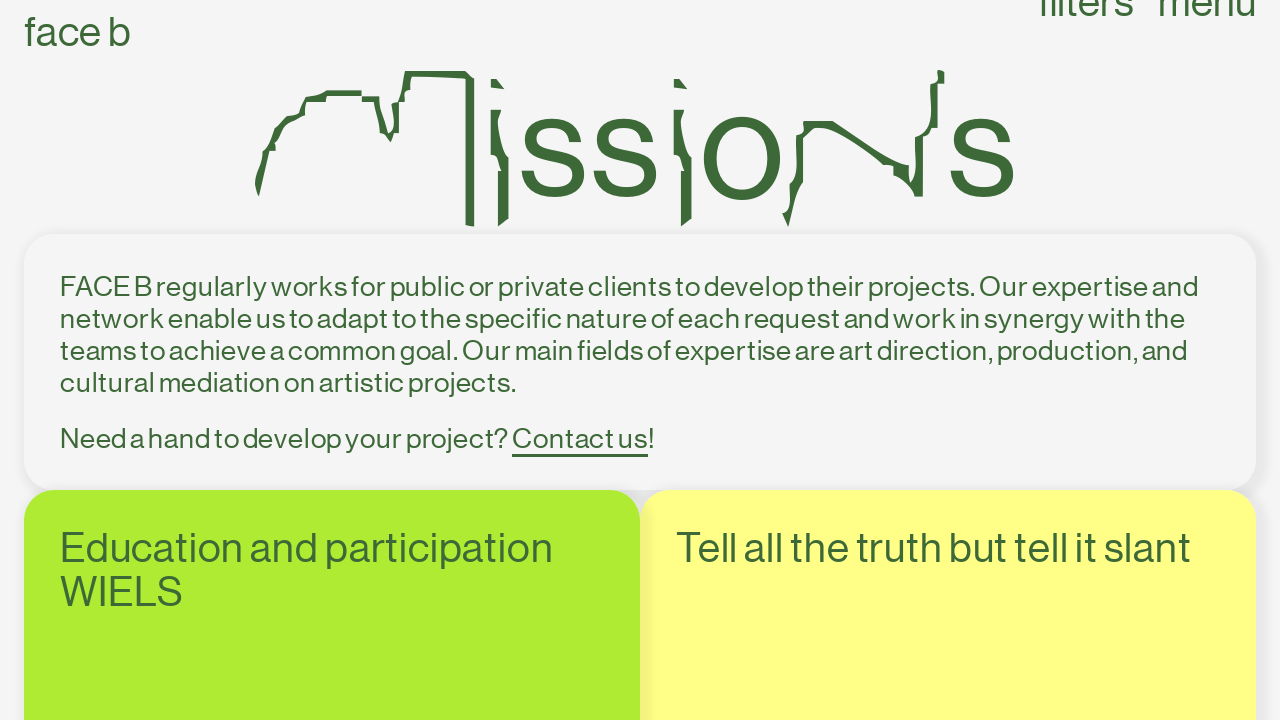

--- FILE ---
content_type: text/html; charset=utf-8
request_url: https://face-b.org/en/missions/
body_size: 3519
content:
<!DOCTYPE html><html lang=en class=debug><head id=html-head><meta http-equiv=content-type content="text/html; charset=utf-8"><meta name=viewport content="width=device-width, initial-scale=1, maximum-scale=1, viewport-fit=cover"><title>face-b.org</title><meta name=description content="Missions | FACE B envisions hybrid creative spaces accessible to all audiences, blurring the boundaries between genres. From the conception to the realization of varied and meaningful projects, FACE B shapes new open spaces connected to the city."><link rel=canonical href=https://face-b.org/en/missions/><meta property=og:title content=face-b.org><meta property=og:description content="Missions | FACE B envisions hybrid creative spaces accessible to all audiences, blurring the boundaries between genres. From the conception to the realization of varied and meaningful projects, FACE B shapes new open spaces connected to the city."><meta property=og:type content=website><meta property=og:url content=https://face-b.org/en/missions/><meta name=twitter:card content=summary><script type=application/ld+json>{"@context":"https://schema.org","@type":"BreadcrumbList","itemListElement":[{"@type":"ListItem","position":1,"name":"Missions","item":"https://face-b.org/en/missions/"}]}</script><meta name=generator content=ProcessWire><link rel=alternate href=https://face-b.org/missions/ hreflang=en><link rel=alternate href=https://face-b.org/missions/ hreflang=x-default><link rel=alternate href=https://face-b.org/en/missions/ hreflang=english><link rel=alternate href=https://face-b.org/nl/missions/ hreflang=dutch><title>Missions</title><link rel=alternate hreflang=fr href=/missions/><link rel=alternate hreflang=en href=/en/missions/><link rel=alternate hreflang=nl href=/nl/missions/><link rel=icon type=image/png href=/site/templates/assets/favicon.png><link rel=preload as=font type=font/woff crossorigin=anonymous href=/site/templates/assets/fonts/face-b-titre-3.woff><link rel=preload as=font type=font/woff2 crossorigin=anonymous href=/site/templates/assets/fonts/face-b-titre-3.woff2><link rel=preload as=font type=font/woff crossorigin=anonymous href=/site/templates/assets/fonts/NHG-55.woff><link rel=preload as=font type=font/woff2 crossorigin=anonymous href=/site/templates/assets/fonts/NHG-55.woff2><link rel=stylesheet as=style data-keep-style href=/site/assets/pwpc/pwpc-78e461de3daf9cb0deb522219a366c127b3fc3c7.css><script src=/site/assets/pwpc/pwpc-339b0f4c87d7e9cab5ee80623d93d1d0a4e5c3d5.js defer></script><script src=https://cdn.jsdelivr.net/npm/p5@1.4.2/lib/p5.js data-swup-reload-script></script><link rel=stylesheet href=https://unpkg.com/swiper@8/swiper-bundle.min.css><link rel=stylesheet href=https://cdn.plyr.io/3.7.2/plyr.css><script async src="https://www.googletagmanager.com/gtag/js?id=G-QTFMBBKLHG"></script><script>window.dataLayer=window.dataLayer||[];function gtag(){dataLayer.push(arguments)}
gtag('js',new Date());gtag('config','G-QTFMBBKLHG')</script><body class="body body--missions"><main id=swup class="page page--missions page--missions"><header class=header><ul class="header__item langswitcher"><li class="lang__item lang--enabled"><a href=/missions/ class=lang__link>fr</a><li class="lang__item lang--enabled is-active"><a href=/en/missions/ class=lang__link>en</a><li class="lang__item lang--enabled"><a href=/nl/missions/ class=lang__link>nl</a></ul><a href=/en/ class="header__item site-title">
Face B </a><button class="header__item filter-button"><span>Filters</span> <span>X</span></button><nav class="header__item nav"><button aria-expanded=false aria-controls=menu class=nav__button><span>menu</span> <span>X</span></button><ul class=menu><li class=menu__item><a class=menu__link href=/en/projets/>
Projects </a><li class=menu__item><a class="menu__link is-active" href=/en/missions/>
Missions </a><li class=menu__item><a class=menu__link href=/en/formations/>
Trainings </a><li class=menu__item><a class=menu__link href=/en/services/>
Services </a><li class=menu__item><a class=menu__link href=/en/a-propos/>
About </a><li class=menu__item><a class=menu__link href=/en/agenda/>
Agenda </a><li class=menu__item><a class=menu__link href=/en/contact/>
Contact </a></ul></nav></header><div class=filter-container><div class=filter-inner><div class=filter-group><h1 class=filter__title>Années </h1><div class=filter-list><div class=filter-list__item><input type=checkbox id=2023 class=filter__input> <label for=2023 class=filter__label>
2023 </label></div><div class=filter-list__item><input type=checkbox id=2022 class=filter__input> <label for=2022 class=filter__label>
2022 </label></div><div class=filter-list__item><input type=checkbox id=2021 class=filter__input> <label for=2021 class=filter__label>
2021 </label></div><div class=filter-list__item><input type=checkbox id=2020 class=filter__input> <label for=2020 class=filter__label>
2020 </label></div><div class=filter-list__item><input type=checkbox id=2019 class=filter__input> <label for=2019 class=filter__label>
2019 </label></div><div class=filter-list__item><input type=checkbox id=2018 class=filter__input> <label for=2018 class=filter__label>
2018 </label></div><div class=filter-list__item><input type=checkbox id=2017 class=filter__input> <label for=2017 class=filter__label>
2017 </label></div><div class=filter-list__item><input type=checkbox id=2016 class=filter__input> <label for=2016 class=filter__label>
2016 </label></div></div></div><div class=filter-group><h1 class=filter__title>Types </h1><div class=filter-list><div class=filter-list__item><input type=checkbox id=talk class=filter__input> <label for=talk class=filter__label>
talk </label></div><div class=filter-list__item><input type=checkbox id=publication class=filter__input> <label for=publication class=filter__label>
publication </label></div><div class=filter-list__item><input type=checkbox id=programme class=filter__input> <label for=programme class=filter__label>
programme </label></div><div class=filter-list__item><input type=checkbox id=médiation class=filter__input> <label for=médiation class=filter__label>
médiation </label></div><div class=filter-list__item><input type=checkbox id=lieu class=filter__input> <label for=lieu class=filter__label>
lieu </label></div><div class=filter-list__item><input type=checkbox id=expo class=filter__input> <label for=expo class=filter__label>
expo </label></div><div class=filter-list__item><input type=checkbox id=event class=filter__input> <label for=event class=filter__label>
event </label></div></div></div><div class=filter-group><h1 class=filter__title>Actions </h1><div class=filter-list><div class=filter-list__item><input type=checkbox id=scénographie class=filter__input> <label for=scénographie class=filter__label>
scénographie </label></div><div class=filter-list__item><input type=checkbox id=production class=filter__input> <label for=production class=filter__label>
production </label></div><div class=filter-list__item><input type=checkbox id=gestion-financière class=filter__input> <label for=gestion-financière class=filter__label>
gestion financière </label></div><div class=filter-list__item><input type=checkbox id=Écriture class=filter__input> <label for=Écriture class=filter__label>
Écriture </label></div><div class=filter-list__item><input type=checkbox id=direction-artistique class=filter__input> <label for=direction-artistique class=filter__label>
direction artistique </label></div><div class=filter-list__item><input type=checkbox id=curation class=filter__input> <label for=curation class=filter__label>
curation </label></div><div class=filter-list__item><input type=checkbox id=coordination class=filter__input> <label for=coordination class=filter__label>
coordination </label></div><div class=filter-list__item><input type=checkbox id=communication class=filter__input> <label for=communication class=filter__label>
communication </label></div></div></div></div></div><div class=filter-cloneholder><div class="filter__item filter-cloneholder__item filter--2023"><input type=checkbox id=02023 class=cloneholder__input> <label for=2023 class=cloneholder__label>
2023 X</label></div><div class="filter__item filter-cloneholder__item filter--2022"><input type=checkbox id=02022 class=cloneholder__input> <label for=2022 class=cloneholder__label>
2022 X</label></div><div class="filter__item filter-cloneholder__item filter--2021"><input type=checkbox id=02021 class=cloneholder__input> <label for=2021 class=cloneholder__label>
2021 X</label></div><div class="filter__item filter-cloneholder__item filter--2020"><input type=checkbox id=02020 class=cloneholder__input> <label for=2020 class=cloneholder__label>
2020 X</label></div><div class="filter__item filter-cloneholder__item filter--2019"><input type=checkbox id=02019 class=cloneholder__input> <label for=2019 class=cloneholder__label>
2019 X</label></div><div class="filter__item filter-cloneholder__item filter--2018"><input type=checkbox id=02018 class=cloneholder__input> <label for=2018 class=cloneholder__label>
2018 X</label></div><div class="filter__item filter-cloneholder__item filter--2017"><input type=checkbox id=02017 class=cloneholder__input> <label for=2017 class=cloneholder__label>
2017 X</label></div><div class="filter__item filter-cloneholder__item filter--2016"><input type=checkbox id=02016 class=cloneholder__input> <label for=2016 class=cloneholder__label>
2016 X</label></div><div class="filter__item filter-cloneholder__item filter--nocturne"><input type=checkbox id=0nocturne class=cloneholder__input> <label for=nocturne class=cloneholder__label>
nocturne X</label></div><div class="filter__item filter-cloneholder__item filter--exposition"><input type=checkbox id=0exposition class=cloneholder__input> <label for=exposition class=cloneholder__label>
exposition X</label></div><div class="filter__item filter-cloneholder__item filter--talk"><input type=checkbox id=0talk class=cloneholder__input> <label for=talk class=cloneholder__label>
talk X</label></div><div class="filter__item filter-cloneholder__item filter--publication"><input type=checkbox id=0publication class=cloneholder__input> <label for=publication class=cloneholder__label>
publication X</label></div><div class="filter__item filter-cloneholder__item filter--programme"><input type=checkbox id=0programme class=cloneholder__input> <label for=programme class=cloneholder__label>
programme X</label></div><div class="filter__item filter-cloneholder__item filter--médiation"><input type=checkbox id=0médiation class=cloneholder__input> <label for=médiation class=cloneholder__label>
médiation X</label></div><div class="filter__item filter-cloneholder__item filter--lieu"><input type=checkbox id=0lieu class=cloneholder__input> <label for=lieu class=cloneholder__label>
lieu X</label></div><div class="filter__item filter-cloneholder__item filter--expo"><input type=checkbox id=0expo class=cloneholder__input> <label for=expo class=cloneholder__label>
expo X</label></div><div class="filter__item filter-cloneholder__item filter--event"><input type=checkbox id=0event class=cloneholder__input> <label for=event class=cloneholder__label>
event X</label></div><div class="filter__item filter-cloneholder__item filter--scénographie"><input type=checkbox id=0scénographie class=cloneholder__input> <label for=scénographie class=cloneholder__label>
scénographie X</label></div><div class="filter__item filter-cloneholder__item filter--production"><input type=checkbox id=0production class=cloneholder__input> <label for=production class=cloneholder__label>
production X</label></div><div class="filter__item filter-cloneholder__item filter--gestion-financière"><input type=checkbox id=0gestion-financière class=cloneholder__input> <label for=gestion-financière class=cloneholder__label>
gestion financière X</label></div><div class="filter__item filter-cloneholder__item filter--Écriture"><input type=checkbox id=0Écriture class=cloneholder__input> <label for=Écriture class=cloneholder__label>
Écriture X</label></div><div class="filter__item filter-cloneholder__item filter--direction-artistique"><input type=checkbox id=0direction-artistique class=cloneholder__input> <label for=direction-artistique class=cloneholder__label>
direction artistique X</label></div><div class="filter__item filter-cloneholder__item filter--curation"><input type=checkbox id=0curation class=cloneholder__input> <label for=curation class=cloneholder__label>
curation X</label></div><div class="filter__item filter-cloneholder__item filter--coordination"><input type=checkbox id=0coordination class=cloneholder__input> <label for=coordination class=cloneholder__label>
coordination X</label></div><div class="filter__item filter-cloneholder__item filter--communication"><input type=checkbox id=0communication class=cloneholder__input> <label for=communication class=cloneholder__label>
communication X</label></div></div><div class="page-item-header page-item-header--desktop clearfix"><div class=page-item__title><h1 class=p-i-header__item><a href=/en/ class=parent-link>Face B</a>,&nbsp;</h1><h1 class=p-i-header__item>Missions </h1></div></div><h1 class=page-title>missions </h1><div class="view view--missions view--missions"><div class="page-inner page-inner--missions clearfix"><section class="card card--intro card--lazy card-bg-grey"><div class=card-inner><div class=card-front><div class=slide-inner><p>FACE B regularly works for public or private clients to develop their projects. Our expertise and network enable us to adapt to the specific nature of each request and work in synergy with the teams to achieve a common goal. Our main fields of expertise are art direction, production, and cultural mediation on artistic projects.<p>Need a hand to develop your project? <a href=/en/contact/>Contact us</a>!</div></div><div class=card-back></div></div></section><div class="children-wrapper clearfix"><section class="card card--missions card--lazy card--link filter__item filter--programme" style=z-index:7;><div class=card-inner><div class=card-front><a href=/en/missions/wiels/><div class=slide-inner style=background-color:var(--color-grass)>Education and participation WIELS </div></a></div><div class=card-back style=background-color:var(--color-grass)></div></div></section><section class="card card--missions card--lazy card--link filter__item " style=z-index:6;><div class=card-inner><div class=card-front><a href=/en/missions/tell-all-the-truth-but-tell-it-slant/><div class=slide-inner style=background-color:var(--color-sand)>Tell all the truth but tell it slant </div></a></div><div class=card-back style=background-color:var(--color-sand)></div></div></section><section class="card card--missions card--lazy card--link filter__item filter--2020 filter--2021 filter--2022 filter--2023 filter--communication filter--production filter--Écriture filter--gestion-financière filter--curation filter--scénographie filter--médiation filter--programme filter--event filter--expo" style=z-index:5;><div class=card-inner><div class=card-front><a href=/en/missions/hors-les-muren/><div class=slide-inner style=background-color:var(--color-salmon)>Hors les muren </div></a></div><div class=card-back style=background-color:var(--color-salmon)></div></div></section><section class="card card--missions card--lazy card--link filter__item filter--2022 filter--scénographie filter--direction-artistique filter--curation filter--expo" style=z-index:4;><div class=card-inner><div class=card-front><a href=/en/missions/alternate-worlds/><div class=slide-inner style=background-color:var(--color-violet)>Alternate worlds </div></a></div><div class=card-back style=background-color:var(--color-violet)></div></div></section><section class="card card--missions card--lazy card--link filter__item filter--2021 filter--production filter--coordination filter--event" style=z-index:3;><div class=card-inner><div class=card-front><a href=/en/missions/system-d/><div class=slide-inner style=background-color:var(--color-darkGreen)>System D </div></a></div><div class=card-back style=background-color:var(--color-darkGreen)></div></div></section><section class="card card--missions card--lazy card--link filter__item filter--2021 filter--scénographie filter--communication filter--Écriture filter--médiation filter--publication filter--talk" style=z-index:2;><div class=card-inner><div class=card-front><a href=/en/missions/artco/><div class=slide-inner style=background-color:var(--color-orange)>ArtCo </div></a></div><div class=card-back style=background-color:var(--color-orange)></div></div></section><section class="card card--missions card--lazy card--link filter__item filter--2016 filter--gestion-financière filter--production filter--Écriture filter--communication filter--talk filter--publication filter--médiation" style=z-index:1;><div class=card-inner><div class=card-front><a href=/en/missions/the-way-back/><div class=slide-inner style=background-color:var(--color-red)>The way back </div></a></div><div class=card-back style=background-color:var(--color-red)></div></div></section></div></div></div></main>

--- FILE ---
content_type: text/css; charset=UTF-8
request_url: https://face-b.org/site/assets/pwpc/pwpc-78e461de3daf9cb0deb522219a366c127b3fc3c7.css
body_size: 8037
content:
@font-face{font-family:"face_b";src:url(../../templates/assets/fonts/face-b-titre-3.eot);src:url(../../templates/assets/fonts/face-b-titre-3.eot?#iefix) format("embedded-opentype"),url(../../templates/assets/fonts/face-b-titre-3.woff) format("woff"),url(../../templates/assets/fonts/face-b-titre-3.ttf) format("truetype"),url(../../templates/assets/fonts/face-b-titre-3.svg#face-b-titre-3) format("svg");font-weight:400;font-style:normal}@font-face{font-family:"ititj";src:url(../../templates/assets/fonts/ITITJ.eot);src:url(../../templates/assets/fonts/ITITJ.eot?#iefix) format("embedded-opentype"),url(../../templates/assets/fonts/ITITJ.woff) format("woff"),url(../../templates/assets/fonts/ITITJ.ttf) format("truetype"),url(../../templates/assets/fonts/ITITJ.svg#ITITJ) format("svg");font-weight:400;font-style:normal}@font-face{font-family:"NHG_roman";src:url(../../templates/assets/fonts/NHG-55.eot);src:url(../../templates/assets/fonts/NHG-55.eot?#iefix) format("embedded-opentype"),url(../../templates/assets/fonts/NHG-55.woff) format("woff"),url(../../templates/assets/fonts/NHG-55.ttf) format("truetype"),url(../../templates/assets/fonts/NHG-55.svg#NHG-55) format("svg");font-weight:400;font-style:normal}@font-face{font-family:"NHG_heavy";src:url(../../templates/assets/fonts/NHG-95.eot);src:url(../../templates/assets/fonts/NHG-95.eot?#iefix) format("embedded-opentype"),url(../../templates/assets/fonts/NHG-95.woff) format("woff"),url(../../templates/assets/fonts/NHG-95.ttf) format("truetype"),url(../../templates/assets/fonts/NHG-95.svg#NHG-95) format("svg");font-weight:800;font-style:normal}*,:before,:after{box-sizing:border-box;-webkit-tap-highlight-color:transparent;-webkit-touch-callout:none;-webkit-user-select:none;-ms-user-select:none;user-select:none;margin:0;padding:0}:focus{background-color:rgba(0,0,0,0);border:none;outline:none}p,a,ul,ol,li,h1,h2,h3,h4,h5,h6,span,strong,button{vertical-align:baseline;text-rendering:optimizelegibility;-webkit-font-smoothing:antialiased;-moz-osx-font-smoothing:grayscale;font-smooth:always;-ms-font-feature-settings:"kern" 1;-o-font-feature-settings:"kern" 1;-webkit-font-feature-settings:"kern" 1;font-feature-settings:"kern" 1;-webkit-font-kerning:normal;font-kerning:normal}a,abbr,acronym,address,applet,big,blockquote,body,caption,cite,code,dd,del,dfn,div,dl,dt,em,fieldset,form,h1,h2,h3,h4,h5,h6,html,iframe,img,ins,kbd,label,legend,li,object,ol,p,pre,q,s,samp,small,span,strike,strong,sub,sup,table,tbody,td,tfoot,th,thead,tr,tt,ul,var{vertical-align:baseline;font-size:100%;font-weight:inherit;font-style:inherit;border:0;outline:0;margin:0;padding:0;font-family:inherit}a,a:hover,a:focus,a:visited{text-decoration:none}:root{--ff-title:"face_b";--ff-link:"face_b";--ff-roman:"NHG_roman";--ff-medium:"NHG_heavy";--fs-title-page:calc(50px + (100 - 50)*((100vw - 320px)/(768 - 320)));--fs-nav-large:calc(70px + (140 - 70)*((100vw - 320px)/(768 - 320)));--fs-large:calc(32px + (64 - 32)*((100vw - 320px)/(768 - 320)));--fs-body:calc(28px + (56 - 28)*((100vw - 320px)/(768 - 320)));--fs-small:calc(16px + (32 - 16)*((100vw - 320px)/(768 - 320)));--fs-smaller:calc(14px + (28 - 14)*((100vw - 320px)/(768 - 320)));--lh-small:1.25;--lh-smaller:1.15;--word-spacing:-.1rem;--title-letter-spacing:-.1rem;--body-letter-spacing:.05rem;--radius:26px;--color-black:#000;--color-white:#fff;--color-gray:gray;--color-silver:silver;--color-whiteSmoke:#f5f5f5;--color-mediumGrey:#c8c8c8;--color-lightGrey:#e8e8e8;--color-grey:#bebebe;--color-yellow:#ff0;--color-red:red;--color-grass:#afeb32;--color-green:#3c6937;--color-darkGreen:#00af00;--color-fluoGreen:#5fff7d;--color-pink:#ff64be;--color-orange:#ff6900;--color-mint:#faffcd;--color-sand:#ffff87;--color-salmon:#ffdcbe;--color-lightViolet:#d787ff;--color-violet:#a500ff;--color-darkViolet:#7d2373;--color-brown:#af4b00;--color-darkBrown:#73371e;--color-dark:#323c3c;--color-blue:#6900e6;--color-lightBlue:#003cff;--color-darkBlue:#463c7d;--color-hover:var(--color-mediumGrey);--ease-out-expo:cubic-bezier(.16,1,.3,1);--transition:.5s var(--ease-out-expo);--swiper-pagination-color:var(--color-green);--swiper-pagination-bullet-inactive-color:transparent;--swiper-pagination-bullet-width:calc(2rem + 1vw);--swiper-pagination-bullet-height:calc(2rem + 1vw);--swiper-pagination-bullet-size:calc(2rem + 1vw);--swiper-pagination-bullet-horizontal-gap:calc(.5rem + .025vw);--swiper-pagination-bullet-opacity:1;--swiper-pagination-bullet-inactive-opacity:1;--plyr-color-main:transparent;--plyr-video-control-color:var(--color-yellow);--plyr-video-control-color-hover:var(--color-whiteSmoke);--plyr-audio-control-color:var(--color-yellow);--plyr-audio-control-color-hover:var(--color-whiteSmoke);--plyr-control-icon-size:5.5rem;--plyr-control-spacing:1rem}@media screen and (min-width:768px){:root{--radius:30px;--swiper-pagination-bullet-width:calc(1rem + 1vw);--swiper-pagination-bullet-height:calc(1rem + 1vw);--swiper-pagination-bullet-size:calc(1rem + 1vw);--plyr-control-spacing:1.5rem}}@media screen and (min-width:992px){:root{--fs-large:var(--fs-body);--fs-body:calc(32px + (64 - 32)*((100vw - 992px)/(2048 - 992)));--fs-small:calc(22px + (44 - 22)*((100vw - 992px)/(2048 - 992)));--fs-smaller:calc(18px + (36 - 18)*((100vw - 992px)/(2048 - 992)));--fs-nav-large:var(--fs-body);--lh-small:1.15;--swiper-pagination-bullet-horizontal-gap:calc(.35rem + .025vw);--plyr-control-spacing:.8rem}}@media only screen and (min-device-width:768px) and (max-device-width:1024px) and (orientation:portrait) and (-webkit-min-device-pixel-ratio:2){:root{--fs-large:var(--fs-body);--fs-body:calc(32px + (72 - 32)*((100vw - 768px)/(1024 - 768)));--fs-small:calc(25px + (50 - 25)*((100vw - 768px)/(1024 - 768)));--fs-smaller:calc(18px + (36 - 18)*((100vw - 768px)/(1024 - 768)));--plyr-control-spacing:1rem}}@media only screen and (min-device-width:1024px) and (max-device-width:1366px) and (-webkit-min-device-pixel-ratio:2){:root{--plyr-control-icon-size:6rem}}@media only screen and (min-device-width:1024px) and (max-device-width:1024px) and (orientation:portrait) and (-webkit-min-device-pixel-ratio:2){:root{--fs-large:var(--fs-body);--fs-body:calc(40px + (80 - 40)*((100vw - 1024px)/(1366 - 1024)));--fs-small:calc(30px + (60 - 30)*((100vw - 1024px)/(1366 - 1024)));--fs-smaller:calc(18px + (36 - 18)*((100vw - 1024px)/(1366 - 1024)))}}@media only screen and (min-device-width:1366px) and (max-device-width:1366px) and (orientation:landscape) and (-webkit-min-device-pixel-ratio:2){:root{--fs-large:var(--fs-body);--fs-body:calc(23px + (46 - 23)*((100vw - 1024px)/(1366 - 1024)));--fs-small:calc(18px + (36 - 18)*((100vw - 1024px)/(1366 - 1024)));--fs-smaller:calc(12px + (24 - 12)*((100vw - 1024px)/(1366 - 1024)))}}html{font-size:10px;font-family:var(--ff-roman),Helvetica,sans-serif;letter-spacing:var(--body-letter-spacing);word-spacing:var(--word-spacing);color:var(--color-green);line-height:1}html,.body,.page,.view{max-width:100vw;height:100vh;height:-webkit-fill-available;height:calc(var(--vh,1vh)*100);min-height:100vh;min-height:-webkit-fill-available;min-height:calc(var(--vh,1vh)*100)}a,h1,h2,h3,h4,h5,h6,strong,button,input,label,span{font-weight:400!important}a,a:visited{color:var(--color-green);line-height:1.1;text-decoration:none}a:hover{line-height:1.1}button,span{font-family:var(--ff-roman),sans-serif;color:var(--color-green)}@media screen and (min-width:768px){a:hover{font-family:var(--ff-link);color:var(--color-hover)}html{font-size:12px}}@media screen and (min-width:992px){html{font-size:12px}}.clearfix:after{content:"";clear:both;display:table}button{background-color:rgba(0,0,0,0);border:none;outline:none;margin:0;padding:0}button,button span{vertical-align:baseline;font-weight:400!important}.p5Canvas{display:none}.view--home{z-index:1}.page--home .p5Canvas{z-index:0;display:block;position:fixed;top:0;left:0}.logo{width:calc(100% - 2rem);display:block;position:fixed;top:45%;-webkit-transform:translateY(-50%);transform:translateY(-50%)}.logo .svg{height:auto;fill:var(--color-green);position:absolute}.logo .svg-face{width:100%}.logo .svg-b{left:unset;-webkit-backface-visibility:hidden;backface-visibility:hidden;-webkit-transform-origin:50%;transform-origin:50%;right:0}.logo .svg-b--simple{width:18.3%;-webkit-animation-name:rotate-simple-b;animation-name:rotate-simple-b;-webkit-animation-duration:2.5s;animation-duration:2.5s;-webkit-animation-timing-function:linear;animation-timing-function:linear;-webkit-animation-iteration-count:1;animation-iteration-count:1;-webkit-animation-delay:1s;animation-delay:1s;-webkit-animation-fill-mode:forwards;animation-fill-mode:forwards;right:2rem}.logo .svg-b--special{width:29.6%;-webkit-backface-visibility:visible;backface-visibility:visible;-webkit-animation-name:rotate-special-b;animation-name:rotate-special-b;-webkit-animation-duration:5s;animation-duration:5s;-webkit-animation-timing-function:linear;animation-timing-function:linear;-webkit-animation-iteration-count:infinite;animation-iteration-count:infinite;-webkit-animation-delay:1s;animation-delay:1s;right:0;-webkit-transform:rotateY(180deg);transform:rotateY(180deg)}.logo .svg-b--simple.is-hidden{visibility:hidden;opacity:0}.logo .svg-b--special.backface-is-hidden{-webkit-backface-visibility:hidden;backface-visibility:hidden}.logo{transition:transform 1s var(--ease-out-expo)}@-webkit-keyframes rotate-special-b{0%{-webkit-transform:rotateY(180deg);transform:rotateY(180deg)}to{-webkit-transform:rotateY(-180deg);transform:rotateY(-180deg)}}@keyframes rotate-special-b{0%{-webkit-transform:rotateY(180deg);transform:rotateY(180deg)}to{-webkit-transform:rotateY(-180deg);transform:rotateY(-180deg)}}@-webkit-keyframes rotate-simple-b{0%{-webkit-transform:rotateY(0deg);transform:rotateY(0deg)}to{-webkit-transform:rotateY(-180deg);transform:rotateY(-180deg)}}@keyframes rotate-simple-b{0%{-webkit-transform:rotateY(0deg);transform:rotateY(0deg)}to{-webkit-transform:rotateY(-180deg);transform:rotateY(-180deg)}}@media screen and (min-width:768px){.logo{top:40%}.logo .svg-b--simple{right:3rem}}@media screen and (min-width:992px){.logo{width:calc(100% - 4rem);top:2rem}.logo .svg-b--simple{right:8rem}.menu-is-active .logo{transition:transform 1s var(--ease-out-expo);-webkit-transform:translateY(var(--menu-height));-webkit-transform:translateY(var(--menu-height));transform:translateY(var(--menu-height))}}.page--home .site-title{display:none}.site-title{z-index:9;display:inline-block}@media (min-width:992px){.site-title{left:2rem;position:absolute!important}.site-title:hover{font-family:var(--ff-link);color:var(--color-hover)}}.page-title{width:100%;margin-top:var(--header-height);margin-top:calc(var(--header-height) + 1.5rem);font-family:var(--ff-title);font-size:var(--fs-title-page);text-transform:lowercase;text-align:center;position:fixed;top:0;left:0}.page--agenda .page-title,.page--about-item.page--expertise .page-title{text-transform:capitalize}.page--home .page-title,.page[class*=-item]:not(.page--about-item) .page-title,.page--basic-page .page-title{display:none}@media (min-width:992px){.page-title{transition:transform 1.25s var(--ease-out-expo);-webkit-transform:translateY(0);transform:translateY(0)}.page--about-item .page-title{margin-top:calc(var(--header-height) + 2rem)}.menu-is-active .page-title{transition:transform 1.25s var(--ease-out-expo);-webkit-transform:translateY(var(--menu-height));-webkit-transform:translateY(var(--menu-height));transform:translateY(var(--menu-height))}.filter-is-active .page-title{transition:transform 1.25s var(--ease-out-expo);-webkit-transform:translateY(var(--filter-height));-webkit-transform:translateY(var(--filter-height));transform:translateY(var(--filter-height))}}[hidden]{display:none}.nav{display:inline-block}.nav .nav__button{z-index:9}.nav .nav__button span{vertical-align:baseline;display:inline-block}.nav .nav__button span:first-child{display:inline-block}.nav .nav__button span:last-child,.menu-is-active .nav__button span:first-child{display:none}.menu-is-active .nav__button span:last-child{display:inline-block}.nav .menu{width:100%;height:100%;background-color:var(--color-white);transition:transform 1.25s var(--ease-out-expo);padding:var(--header-height)1rem 1rem;z-index:6;list-style-type:none;position:fixed;top:0;left:0;overflow-x:hidden;overflow-y:scroll;-webkit-transform:translateY(-100%);transform:translateY(-100%)}.nav .menu *{font-size:var(--fs-nav-large);letter-spacing:var(--title-letter-spacing)}.nav .menu__link{line-height:1.1}.menu-is-active .menu{transition:transform 1s var(--ease-out-expo);-webkit-transform:translateY(0%);transform:translateY(0%)}.page--home .nav .menu .menu__link{text-shadow:0 0 rgba(0,0,0,.07)}.page--home .nav .menu .menu__link:hover{color:var(--color-hover)}@media only screen and (min-width:768px){.nav .menu__link{line-height:1}}@media only screen and (min-width:992px) and (hover:hover){.page .nav .nav__button{transition:transform 1.25s var(--ease-out-expo);-webkit-transform:translateY(-75%);transform:translateY(-75%)}.page .nav .nav__button:hover{transition:transform 1s var(--ease-out-expo);-webkit-transform:translateY(0);transform:translateY(0)}.menu-is-active .nav .nav__button,.filter-is-active .nav .nav__button,.page.page--home .nav .nav__button{-webkit-transform:translateY(0);transform:translateY(0)}}@media only screen and (min-width:992px){.nav .nav__button{cursor:pointer;padding-left:2rem}.nav .menu{height:auto;background-color:rgba(0,0,0,0);-webkit-flex-flow:wrap;-ms-flex-flow:wrap;flex-flow:wrap;-ms-flex-pack:start;-webkit-justify-content:flex-start;justify-content:flex-start;-ms-flex-align:start;-webkit-align-items:flex-start;align-items:flex-start;padding:1rem 2rem;display:-webkit-flex;display:-ms-flexbox;display:flex;overflow:hidden;-webkit-transform:translateY(-200%);transform:translateY(-200%)}.nav .menu .menu__item{width:25%}.nav .menu *{letter-spacing:unset}.nav .menu__link{line-height:1.1}.nav.is-active .menu{-webkit-transform:none;transform:none}.menu-is-active .menu{transition:transform 1s var(--ease-out-expo);-webkit-transform:translateY(-100%);transform:translateY(-100%)}.menu-is-active .menu .menu__link:hover{font-family:var(--ff-link);color:var(--color-hover)}}.page--home .langswitcher{display:inline-block}.langswitcher{z-index:9;display:none}.langswitcher .lang__item{text-shadow:0 0 rgba(0,0,0,.07);margin-right:1rem;display:inline-block}.langswitcher .lang__item.is-active .lang__link{font-family:var(--ff-title);color:var(--color-hover);pointer-events:none}.langswitcher .lang__item:not(.is-active) .lang__link:hover{font-family:var(--ff-link);color:var(--color-hover)!important}@media (min-width:992px){.langswitcher{left:15%;position:absolute!important}}.page--projets-item .page-item-header--mobile,.page--missions-item .page-item-header--mobile{display:block}.page--about-item .page-item-header--mobile,.page--about-item .page-item-header--desktop,.page--projets-item .page-item-header--desktop,.page--missions-item .page-item-header--desktop{display:none}.page-item-header{margin-bottom:1rem;display:none;position:relative}.page-item-header .p-i-header__item:first-child,.page-item-header .p-i-header__item:nth-child(2){display:inline-block}.page-item-header .page-pagination{float:right}.page-item-header{font-size:var(--fs-body);text-transform:lowercase}.header .page-pagination{display:none}@media only screen and (min-width:992px){.page--about-item .page-item-header--mobile,.page--projets-item .page-item-header--mobile,.page--missions-item .page-item-header--mobile{display:none}.page--about-item .page-item-header--desktop,.page--projets-item .page-item-header--desktop,.page--missions-item .page-item-header--desktop{display:block}.page-item-header{transition:transform 1.25s var(--ease-out-expo);z-index:999;margin-bottom:0;-webkit-transform:translateY(0);transform:translateY(0)}.page-item-header .parent-link:hover{font-family:var(--ff-link);color:var(--color-hover)}.page-item-header .page-item__title,.page-item-header .page-pagination{padding:1rem 2rem;position:fixed;top:0}.page-item-header .page-item__title{width:60%;text-align:center;left:50%;-webkit-transform:translate(-50%);transform:translate(-50%)}.page-item-header .page-pagination{left:unset;z-index:999;right:0;display:none!important}.menu-is-active .page-item-header{transition:transform 1.25s var(--ease-out-expo);-webkit-transform:translateY(var(--menu-height));-webkit-transform:translateY(var(--menu-height));transform:translateY(var(--menu-height))}.header .page-pagination{display:block}.header .page-pagination .p-p--next:hover{font-family:var(--ff-link);color:var(--color-hover)}}.filter-button{display:none}.page--projets .filter-button,.page--missions .filter-button{display:block}.filter-button{z-index:9;position:relative;left:50%;-webkit-transform:translate(-50%);transform:translate(-50%);position:absolute!important}.filter-button span{vertical-align:baseline;display:inline-block}.filter-button span:first-child{display:inline-block}.filter-button span:last-child,.filter-is-active span:first-child{display:none}.filter-is-active span:last-child{display:inline-block}.filter-container{width:100%;height:100%;transition:transform 1.25s var(--ease-out-expo);background-color:var(--color-white);padding:var(--header-height)1rem 1rem;z-index:6;position:fixed;top:0;left:0;-webkit-transform:translateY(-100%);transform:translateY(-100%)}.filter-container .filter-inner{height:100%;overflow-x:hidden;overflow-y:scroll}.filter-container .filter-inner .filter__title{font-size:var(--fs-nav-large);letter-spacing:var(--title-letter-spacing);text-transform:lowercase}.filter-container .filter-inner .filter-list__item{display:inline-block}.filter-container .filter-inner .filter-list__item .filter__input{display:none}.filter-container .filter-inner .filter-list__item .filter__label{font-size:var(--fs-body);text-transform:lowercase;margin-right:1rem}.filter-container .filter-inner .filter-list__item.is-active{color:var(--color-hover)}.filter-is-active .filter-container{transition:transform 1s var(--ease-out-expo);-webkit-transform:translateY(0%);transform:translateY(0%)}.filter-cloneholder,.page--projets .filter-cloneholder,.page--missions .filter-cloneholder{display:none}.filter-cloneholder{width:100%;margin-top:calc(var(--header-height) - 1rem);text-align:right;z-index:3;padding:1rem;position:relative;top:0;left:0}.filter-cloneholder .filter-cloneholder__item,.filter-cloneholder .filter-cloneholder__item .cloneholder__input{display:none}.filter-cloneholder .filter-cloneholder__item .cloneholder__label{font-size:var(--fs-body);text-transform:lowercase;color:var(--color-hover);margin-left:1rem}@media only screen and (min-width:992px) and (hover:hover){.header .filter-button{transition:transform 1.25s var(--ease-out-expo);-webkit-transform:translateY(-75%);transform:translateY(-75%)}.header .filter-button:hover{transition:transform 1s var(--ease-out-expo);-webkit-transform:translateY(0);transform:translateY(0)}.menu-is-active .filter-button,.filter-is-active .filter-button{-webkit-transform:translateY(0);transform:translateY(0)}}@media only screen and (min-width:992px){.page--projets .filter-button,.page--missions .filter-button{margin-top:0}.filter-button{cursor:pointer;left:0%;-webkit-transform:none;transform:none;position:relative!important}.filter-container{height:auto;max-height:30vh;background-color:rgba(0,0,0,0);-webkit-flex-flow:wrap;-ms-flex-flow:wrap;flex-flow:wrap;-ms-flex-pack:start;-webkit-justify-content:flex-start;justify-content:flex-start;-ms-flex-align:start;-webkit-align-items:flex-start;align-items:flex-start;padding:2rem;display:-webkit-flex;display:-ms-flexbox;display:flex;overflow-x:hidden;overflow-y:scroll;-webkit-transform:translateY(-200%);transform:translateY(-200%)}.filter-container .filter-group,.filter-container .filter-list{display:inline}.filter-container .filter-inner{width:100%;height:auto;overflow:hidden}.filter-container .filter-inner .filter__title{font-size:calc(var(--fs-smaller)*.65);font-family:var(--ff-medium);text-transform:uppercase;vertical-align:top;letter-spacing:unset;margin-right:2rem;display:inline-block}.filter-container .filter-inner .filter-list__item{display:inline-block}.filter-container .filter-inner .filter-list__item .filter__input{display:none}.filter-container .filter-inner .filter-list__item .filter__label{font-size:var(--fs-smaller);vertical-align:baseline;cursor:pointer;margin-right:2rem}.filter-container .filter-inner .filter-list__item.is-active{color:var(--color-hover)}.filter-is-active .filter-container{transition:transform 1s var(--ease-out-expo);-webkit-transform:translateY(0%);transform:translateY(0%)}.page--projets .filter-cloneholder,.page--missions .filter-cloneholder{display:block}.filter-cloneholder{transition:transform 1.25s var(--ease-out-expo);position:fixed;-webkit-transform:translateY(0);transform:translateY(0)}.filter-cloneholder .filter-cloneholder__item .cloneholder__label{cursor:pointer}.menu-is-active .filter-cloneholder{transition:transform 1s var(--ease-out-expo);-webkit-transform:translateY(var(--menu-height));-webkit-transform:translateY(var(--menu-height));transform:translateY(var(--menu-height))}.filter-is-active .filter-cloneholder{transition:transform 1s var(--ease-out-expo);-webkit-transform:translateY(var(--filter-height));-webkit-transform:translateY(var(--filter-height));transform:translateY(var(--filter-height))}}.card{background-color:rgba(0,0,0,0);display:block;position:relative}.card:last-child{padding-bottom:1rem}.card-inner{width:100%;height:inherit;-webkit-transform-style:preserve-3d;transform-style:preserve-3d;font-size:var(--fs-body);position:relative}.card-inner h1{margin-bottom:2rem}.card-inner p+h1{margin-top:2rem}.card-inner h2{font-family:var(--ff-medium);font-size:var(--fs-smaller);line-height:var(--lh-smaller);text-transform:uppercase}.card-inner p,.card-inner li{font-size:var(--fs-small);line-height:var(--lh-small);-webkit-hyphens:auto;-ms-hyphens:auto;hyphens:auto;margin-bottom:1rem}.card-inner p:last-child{margin-bottom:0!important}.card-front,.card-back{width:100%;height:100%;-webkit-backface-visibility:hidden;backface-visibility:hidden;border-radius:var(--radius);position:relative;top:0;left:0;-webkit-transform:rotateX(0deg);transform:rotateX(0deg)}.card-back,.slide-inner{background-color:var(--color-whiteSmoke)}.card--link:hover .card-back,.card--link:hover .slide-inner{background-color:var(--color-whiteSmoke)!important}.card-back{padding:0;position:absolute;-webkit-transform:rotateY(180deg);transform:rotateY(180deg);box-shadow:4px 4px 8px 8px rgba(0,0,0,.07)}.card-back h1{display:none}.page--projets .slide-inner,.page--missions .slide-inner,.page--about .slide-inner,.card--bloc-texte-intro .slide-inner,.card--bloc-page-r-f-rence .slide-inner,.card--bloc-contribution .slide-inner,.card--bloc-information .slide-inner,.card--bloc-mixcloud .slide-inner,.card--bloc-cr-dits .slide-inner,.card--bloc-pdf .slide-inner,.card--bloc-logo .slide-inner{border-radius:var(--radius);padding:2rem;box-shadow:4px 4px 8px 8px rgba(0,0,0,.05)}.page--projets .card-front,.page--missions .card-front,.page--about .card--link .card-front,.card--bloc-page-r-f-rence .card-front,.card--bloc-mixcloud .card-front,.card--bloc-cr-dits .card-front,.card--bloc-pdf .card-front{background-color:var(--color-white)}@media screen and (min-width:768px){.page--projets .card,.page--missions .card{width:50%}.card:last-child{padding-bottom:0}.card--intro .card-inner p{font-size:var(--fs-small);line-height:var(--lh-small);-webkit-hyphens:auto;-ms-hyphens:auto;hyphens:auto}.card-inner h2{font-size:calc(var(--fs-smaller)*.65);line-height:var(--lh-smaller)}.card-inner p,.card-inner li{font-size:var(--fs-smaller);line-height:var(--lh-smaller);-webkit-hyphens:none;-ms-hyphens:none;hyphens:none}.page--projets .slide-inner,.page--missions .slide-inner,.page--about .slide-inner,.card--bloc-texte-intro .slide-inner,.card--bloc-page-r-f-rence .slide-inner,.card--bloc-contribution .slide-inner,.card--bloc-information .slide-inner,.card--bloc-mixcloud .slide-inner,.card--bloc-cr-dits .slide-inner,.card--bloc-pdf .slide-inner,.card--bloc-logo .slide-inner{padding:3rem}}@media screen and (min-width:992px){.card--intro .card-inner p{margin-bottom:2rem}.card-inner h1{margin-bottom:3rem}.card-inner p+h1{margin-top:3rem}.card-inner p,.card-inner li{margin-bottom:1.5rem}}@media only screen and (min-device-width:768px) and (max-device-width:1024px) and (orientation:landscape) and (-webkit-min-device-pixel-ratio:2){.card-inner h1{margin-bottom:2rem}.card-inner p+h1{margin-top:2rem}.card-inner p,.card-inner li{margin-bottom:1rem}}.card-bg-grey .card-back,.card-bg-grey .slide-inner{background-color:var(--color-grey);color:var(--page-color)}.card-bg-grey .card-back a,.card-bg-grey .slide-inner a{color:var(--page-color)}.card-bg-grey .card-back a:hover,.card-bg-grey .slide-inner a:hover{color:var(--color-hover);-webkit-filter:brightness(1.05);-webkit-filter:brightness(1.05);filter:brightness(1.05)}.card-bg-color .card-back,.card-bg-color .slide-inner{background-color:var(--page-color);color:var(--color-grey)}.swiper{width:100%;height:100%}.swiper .swiper-wrapper{height:100%}.swiper .swiper-wrapper .swiper-slide{border-radius:var(--radius);-webkit-backface-visibility:hidden;backface-visibility:hidden;overflow:hidden;box-shadow:4px 4px 8px 8px rgba(0,0,0,.05)}.swiper .swiper-wrapper .swiper-slide .slide-inner{height:100%;border-radius:var(--radius);-webkit-backface-visibility:hidden;backface-visibility:hidden;padding:2rem;overflow:hidden}.swiper .swiper-wrapper .swiper-slide .slide-image{height:100%;border-radius:var(--radius);padding:0;overflow:hidden}.swiper .swiper-wrapper .swiper-slide .slide-image .image{width:100%;height:100%;max-width:100%;max-height:100%;object-fit:cover;object-position:center;display:block}.swiper .swiper-wrapper .swiper-slide .slide-image .image.portrait{max-height:calc(100vh - 4rem)}@media screen and (min-width:992px){.swiper .swiper-wrapper .swiper-slide .slide-inner:not(.slide-image){padding:3rem}}.swiper-pagination{-webkit-backface-visibility:hidden;backface-visibility:hidden;visibility:hidden;padding:2rem;left:unset!important;width:unset!important;bottom:0!important;right:0!important}.swiper-slide-active .swiper-pagination{visibility:visible}.swiper-pagination-bullet{box-shadow:inset 2px 2px 3px 3px rgba(0,0,0,.05)}.page--projets-item .swiper-pagination-bullet-active,.page--missions-item .swiper-pagination-bullet-active{background-color:var(--page-color)!important}.plyr{border-radius:var(--radius)}.plyr .plyr__control--overlaid svg,.plyr .plyr__controls .plyr__progress__container,.plyr .plyr__controls .plyr__time,.plyr .plyr__controls .plyr__volume,.plyr .plyr__controls .plyr__menu,.plyr .plyr__controls [data-plyr=pip],.plyr .plyr__controls [data-plyr=airplay]{display:none}.plyr .plyr__video-embed,.plyr .plyr__video-wrapper--fixed-ratio{aspect-ratio:16/9!important}.plyr [data-plyr=play] .icon--pressed{padding:1rem 0}.plyr [data-plyr=play] .icon--not-pressed,.plyr [data-plyr=fullscreen] .icon--pressed{padding:0 0 0 1rem}.plyr [data-plyr=fullscreen] .icon--not-pressed{padding:1rem 0}.plyr .plyr__poster{background-size:cover}.plyr .iframe,.plyr .video{width:100%;max-width:100%;height:auto;height:100%}.page--agenda .plyr [data-plyr=fullscreen]{display:none}@media screen and (min-width:992px){.plyr .plyr__controls{padding-bottom:1rem!important}}.input{cursor:auto}input:-webkit-autofill,input:-webkit-autofill:hover,input:-webkit-autofill:focus{-webkit-text-fill-color:inherit;border:none;box-shadow:inset 0 0 0 1000px rgba(0,0,0,0);background-color:rgba(0,0,0,0)!important}input:-internal-autofill-selected{-webkit-text-fill-color:inherit;border:none;box-shadow:inset 0 0 0 1000px rgba(0,0,0,0);background-color:rgba(0,0,0,0)!important}input:-webkit-autofill{-webkit-text-fill-color:inherit;border:none;box-shadow:inset 0 0 0 1000px rgba(0,0,0,0);background-color:rgba(0,0,0,0)!important}input:autofill{-webkit-text-fill-color:inherit;border:none;box-shadow:inset 0 0 0 1000px rgba(0,0,0,0);background-color:rgba(0,0,0,0)!important}::-webkit-input-placeholder{font-family:var(--ff-roman),sans-serif;color:inherit;font-weight:400!important}::-moz-placeholder{font-family:var(--ff-roman),sans-serif;color:inherit;font-weight:400!important}:-ms-input-placeholder{font-family:var(--ff-roman),sans-serif;color:inherit;font-weight:400!important}::-webkit-input-placeholder{font-family:var(--ff-roman),sans-serif;color:inherit;opacity:1;font-weight:400!important}::-ms-input-placeholder{font-family:var(--ff-roman),sans-serif;color:inherit;opacity:1;font-weight:400!important}::placeholder{font-family:var(--ff-roman),sans-serif;color:inherit;opacity:1;font-weight:400!important}.newsletter .newsletter__title{text-align:center;margin-bottom:2rem}.newsletter .mc-field-group label{display:none}.newsletter .mc-field-group input[type=text],.newsletter .mc-field-group input[type=email],.newsletter .mc-field-group input[name=FNAME],.newsletter .mc-field-group input[name=EMAIL]{width:100%;border-radius:var(--radius);border:none;margin:1rem auto;padding:1rem 2rem;display:block}.newsletter .mc-field-group input[type=text],.newsletter .mc-field-group input[type=email],.newsletter .mc-field-group input[name=FNAME],.newsletter .mc-field-group input[name=EMAIL]{font-size:var(--fs-body);color:var(--color-green)}.newsletter .mc-field-group input[type=text]:focus,.newsletter .mc-field-group input[type=email]:focus,.newsletter .mc-field-group input[name=FNAME]:focus,.newsletter .mc-field-group input[name=EMAIL]:focus{background-color:var(--color-whiteSmoke)}.newsletter input[type=submit]{font-size:var(--fs-body);color:var(--color-green)}.newsletter input[type=submit]{cursor:pointer;background:0 0;border:none;margin:2rem auto;padding:0;display:block}.newsletter .brandingLogo{display:none!important}@media screen and (min-width:992px){.newsletter .newsletter__title{margin-bottom:3rem}}.card--lazy{visibility:hidden;opacity:0}.card--lazy.entered{visibility:visible;opacity:1}.header{z-index:888;-ms-flex-pack:justify;-webkit-justify-content:space-between;justify-content:space-between;padding:1rem;display:-webkit-flex;display:-ms-flexbox;display:flex;position:fixed;top:0;left:0;right:0}.header *{font-size:var(--fs-body);text-transform:lowercase;line-height:1;position:relative}@media (min-width:992px){.header{transition:transform 1.25s var(--ease-out-expo);-ms-flex-pack:end;-webkit-justify-content:flex-end;justify-content:flex-end;padding:1rem 2rem 0;-webkit-transform:translateY(0);transform:translateY(0)}.menu-is-active .header{transition:transform 1.25s var(--ease-out-expo);-webkit-transform:translateY(var(--menu-height));-webkit-transform:translateY(var(--menu-height));transform:translateY(var(--menu-height))}.filter-is-active .header{transition:transform 1.25s var(--ease-out-expo);-webkit-transform:translateY(var(--filter-height));-webkit-transform:translateY(var(--filter-height));transform:translateY(var(--filter-height))}}.body{overflow:hidden}.page{background-color:var(--color-whiteSmoke);overflow:hidden}.page--formations{background-color:var(--color-mint)}.page--about-item{background-color:var(--color-lightGrey)}.page--agenda,.page--agenda-item{background-color:var(--color-violet)}@media (min-width:768px){.page-inner{width:100%;-webkit-flex-flow:wrap;-ms-flex-flow:wrap;flex-flow:wrap;display:-webkit-flex;display:-ms-flexbox;display:flex}.page-inner--agenda{width:100%;grid-template-rows:1fr;grid-template-columns:repeat(2,50%);display:grid}}.view{width:100%;max-width:100%;height:-webkit-fill-available;height:calc(var(--vh,1vh)*100);padding:calc(var(--header-height)*2.25)1rem 1rem;display:block;position:relative;overflow-x:hidden;overflow-y:scroll}.view--projets-item,.view--missions-item,.view--mentions-l-gales{padding:calc(var(--header-height)*1)1rem 1rem}.view--contact{height:calc(var(--vh,1vh)*100 - var(--header-height)*2.25)}@media (min-width:768px){.view{padding:calc(var(--header-height)*3)1rem 1rem;transition:transform 1.25s var(--ease-out-expo);-webkit-transform:translateY(0);transform:translateY(0)}.view--projets-item,.view--missions-item,.view--mentions-l-gales{padding:calc(var(--header-height)*1)1rem 1rem;margin-top:0}}@media (min-width:992px){.view{padding:calc(var(--header-height)*4.5)2rem 2rem;transition:transform 1.25s var(--ease-out-expo);-webkit-transform:translateY(0);transform:translateY(0)}.view--home{padding:0 2rem 2rem}.view--contact{height:calc(var(--vh,1vh)*100);padding:calc(var(--header-height)*2)2rem 2rem;overflow-y:hidden}.view--projets-item,.view--missions-item,.view--mentions-l-gales{padding:calc(var(--header-height)*2)2rem 2rem;margin-top:0}}@media (min-width:768px){.col{width:50%;float:left}}.matrix--mobile{display:block}.matrix--desktop{display:none}@media (min-width:768px){.matrix--mobile{display:none}.matrix--desktop{display:block}}@media screen and (min-width:768px){.card--bloc-texte-intro .slide-inner p{font-size:var(--fs-small);line-height:var(--lh-small)}}.card--bloc-texte .slide-inner{padding-bottom:6rem!important}.card--bloc-texte .slide--body .slide-inner{font-size:var(--fs-small);line-height:var(--lh-small)}.card--bloc-texte .slide--body .slide-inner ul{padding-bottom:2rem;list-style-type:none}@media screen and (min-width:992px){.card--bloc-texte .slide--body .slide-inner ul{padding-bottom:1rem}}.card--bloc-team .slide-inner{padding-bottom:6rem!important}.card--bloc-contribution .card-inner h1{margin-bottom:0}.card--bloc-contribution .card-inner p{font-size:var(--fs-body);line-height:var(--lh-body)}.card--bloc-information .slide-inner p{font-size:inherit;line-height:inherit}.card--bloc-t-moignages .card-back,.card--bloc-t-moignages .slide-inner{background-color:var(--color-violet)!important}.card--bloc-t-moignages .slide-inner{padding-bottom:7rem!important}.card--bloc-t-moignages .slide--body .slide-inner{font-size:var(--fs-small);line-height:var(--lh-small)}.card--bloc-t-moignages .swiper-pagination-bullet-active{background-color:var(--color-green)!important}.card--bloc-citation .card-back{background-color:var(--color-violet)!important}.card--bloc-citation .swiper .swiper-wrapper .swiper-slide .card-back,.card--bloc-citation .swiper .swiper-wrapper .swiper-slide .slide-inner{text-align:center;font-size:var(--fs-large);-webkit-flex-flow:column;-ms-flex-flow:column;flex-flow:column;-ms-flex-line-pack:center;-ms-flex-pack:center;-webkit-align-content:center;align-content:center;-webkit-justify-content:center;justify-content:center;display:-webkit-flex;display:-ms-flexbox;display:flex;background-color:var(--color-violet)!important;padding:2rem 2rem 3rem!important}.card--bloc-citation .swiper .swiper-wrapper .swiper-slide .swiper-pagination-bullet-active{background-color:var(--color-green)!important}.matrix--mobile .card--bloc-mozaique .card-front{background-position:50%;background-repeat:no-repeat;box-shadow:4px 4px 8px 8px rgba(0,0,0,.05)}.matrix--mobile .card--bloc-mozaique .card-front.fraction-1,.matrix--mobile .card--bloc-mozaique .card-front.fraction-2,.matrix--mobile .card--bloc-mozaique .card-front.fraction-3{height:100%;background-size:cover}.matrix--mobile .card--bloc-mozaique .card-front.item-1,.matrix--mobile .card--bloc-mozaique .card-front.item-2{display:none}.matrix--mobile .card--bloc-mozaique.card--var-1.card--col-1,.matrix--mobile .card--bloc-mozaique.card--var-2.card--col-1,.matrix--mobile .card--bloc-mozaique.card--var-3.card--col-1{height:90vh}.matrix--mobile .card--bloc-mozaique.card--var-1.card--col-2,.matrix--mobile .card--bloc-mozaique.card--var-2.card--col-2,.matrix--mobile .card--bloc-mozaique.card--var-3.card--col-2{height:40vh}@media screen and (min-width:992px){.matrix--desktop .card--bloc-mozaique{--height:calc(70vw - 4rem);height:var(--height)}.matrix--desktop .card--bloc-mozaique .card-front{background-repeat:no-repeat;box-shadow:4px 4px 8px 8px rgba(0,0,0,.05)}.matrix--desktop .card--bloc-mozaique .card-front.item-0{z-index:3}.matrix--desktop .card--bloc-mozaique .card-front.item-1{z-index:2}.matrix--desktop .card--bloc-mozaique .card-front.item-2{z-index:1}.matrix--desktop .card--bloc-mozaique.card--var-1.card--col-1 .card-front.fraction-1,.matrix--desktop .card--bloc-mozaique.card--var-1.card--col-2 .card-front.fraction-1,.matrix--desktop .card--bloc-mozaique.card--var-2.card--col-1 .card-front.fraction-1,.matrix--desktop .card--bloc-mozaique.card--var-2.card--col-2 .card-front.fraction-1,.matrix--desktop .card--bloc-mozaique.card--var-3.card--col-1 .card-front.fraction-1,.matrix--desktop .card--bloc-mozaique.card--var-3.card--col-2 .card-front.fraction-1{height:100%;background-size:100% var(--height)}.matrix--desktop .card--bloc-mozaique.card--var-1.card--col-1 .card-front.fraction-2.item-0,.matrix--desktop .card--bloc-mozaique.card--var-1.card--col-1 .card-front.fraction-3.item-0,.matrix--desktop .card--bloc-mozaique.card--var-1.card--col-2 .card-front.fraction-2.item-0,.matrix--desktop .card--bloc-mozaique.card--var-1.card--col-2 .card-front.fraction-3.item-0{width:95%;height:30%;background-position:0 0;background-size:100% var(--height)}.matrix--desktop .card--bloc-mozaique.card--var-1.card--col-1 .card-front.fraction-2.item-1,.matrix--desktop .card--bloc-mozaique.card--var-1.card--col-1 .card-front.fraction-3.item-1,.matrix--desktop .card--bloc-mozaique.card--var-1.card--col-2 .card-front.fraction-2.item-1,.matrix--desktop .card--bloc-mozaique.card--var-1.card--col-2 .card-front.fraction-3.item-1{width:45%;height:calc(70% - 2rem);background-position:0 calc(100% + 2rem);background-size:210% var(--height)}.matrix--desktop .card--bloc-mozaique.card--var-1.card--col-1 .card-front.fraction-3.item-1,.matrix--desktop .card--bloc-mozaique.card--var-1.card--col-2 .card-front.fraction-3.item-1{float:left}.matrix--desktop .card--bloc-mozaique.card--var-1.card--col-1 .card-front.fraction-3.item-2,.matrix--desktop .card--bloc-mozaique.card--var-1.card--col-2 .card-front.fraction-3.item-2{width:45%;height:calc(70% - 2rem);background-position:100% 100%;background-size:200% var(--height);margin-top:2rem;margin-left:calc(50% - 1rem);display:block}.matrix--desktop .card--bloc-mozaique.card--var-1.card--col-2 .card-front.fraction-2.item-0,.matrix--desktop .card--bloc-mozaique.card--var-1.card--col-2 .card-front.fraction-3.item-0{height:30%}.matrix--desktop .card--bloc-mozaique.card--var-1.card--col-2 .card-front.fraction-2.item-1,.matrix--desktop .card--bloc-mozaique.card--var-1.card--col-2 .card-front.fraction-2.item-2,.matrix--desktop .card--bloc-mozaique.card--var-1.card--col-2 .card-front.fraction-3.item-1,.matrix--desktop .card--bloc-mozaique.card--var-1.card--col-2 .card-front.fraction-3.item-2{height:70%}.matrix--desktop .card--bloc-mozaique.card--var-1.card--col-2 .card-front.fraction-3.item-1{background-position:0 100%;margin-left:calc(50% - 3rem)}.matrix--desktop .card--bloc-mozaique.card--var-1.card--col-2 .card-front.fraction-3.item-2{height:calc(70% - 2rem);background-position:100% calc(100% + 2rem);margin-left:calc(50% - 3rem)}.matrix--desktop .card--bloc-mozaique.card--var-2.card--col-1 .card-front.fraction-2.item-0,.matrix--desktop .card--bloc-mozaique.card--var-2.card--col-1 .card-front.fraction-3.item-0,.matrix--desktop .card--bloc-mozaique.card--var-2.card--col-2 .card-front.fraction-2.item-0,.matrix--desktop .card--bloc-mozaique.card--var-2.card--col-2 .card-front.fraction-3.item-0{width:45%;height:calc(100% - 2rem);background-position:0 0;background-size:200% var(--height);float:left;margin-top:2rem}.matrix--desktop .card--bloc-mozaique.card--var-2.card--col-1 .card-front.fraction-2.item-1,.matrix--desktop .card--bloc-mozaique.card--var-2.card--col-1 .card-front.fraction-3.item-1,.matrix--desktop .card--bloc-mozaique.card--var-2.card--col-2 .card-front.fraction-2.item-1,.matrix--desktop .card--bloc-mozaique.card--var-2.card--col-2 .card-front.fraction-3.item-1{width:45%;height:70%;background-position:100% 0;background-size:200% var(--height);margin-left:50%;display:block}.matrix--desktop .card--bloc-mozaique.card--var-2.card--col-1 .card-front.fraction-3.item-2,.matrix--desktop .card--bloc-mozaique.card--var-2.card--col-2 .card-front.fraction-3.item-2{width:45%;height:calc(30% - 2rem);background-position:100% 100%;background-size:200% var(--height);margin-top:2rem;margin-left:calc(50% - 3rem);display:block}.matrix--desktop .card--bloc-mozaique.card--var-2.card--col-2 .card-front.fraction-3.item-1{margin-left:calc(50% - 3rem)}.matrix--desktop .card--bloc-mozaique.card--var-2.card--col-2 .card-front.fraction-3.item-2{background-position:100% calc(100% + 2rem);margin-left:calc(50% - 6rem)}.matrix--desktop .card--bloc-mozaique.card--var-3.card--col-1 .card-front.fraction-2.item-0,.matrix--desktop .card--bloc-mozaique.card--var-3.card--col-1 .card-front.fraction-3.item-0,.matrix--desktop .card--bloc-mozaique.card--var-3.card--col-2 .card-front.fraction-2.item-0,.matrix--desktop .card--bloc-mozaique.card--var-3.card--col-2 .card-front.fraction-3.item-0{width:45%;height:30%;background-position:0 0;background-size:200% var(--height);float:left;margin-top:2rem}.matrix--desktop .card--bloc-mozaique.card--var-3.card--col-1 .card-front.fraction-2.item-1,.matrix--desktop .card--bloc-mozaique.card--var-3.card--col-1 .card-front.fraction-3.item-1,.matrix--desktop .card--bloc-mozaique.card--var-3.card--col-2 .card-front.fraction-2.item-1,.matrix--desktop .card--bloc-mozaique.card--var-3.card--col-2 .card-front.fraction-3.item-1{width:45%;height:30%;background-position:100% 0;background-size:200% var(--height);margin-left:calc(50% - 3rem);display:block}.matrix--desktop .card--bloc-mozaique.card--var-3.card--col-1 .card-front.fraction-3.item-2,.matrix--desktop .card--bloc-mozaique.card--var-3.card--col-2 .card-front.fraction-3.item-2{width:90%;height:calc(70% - 2rem);background-position:0 calc(100% + 2rem);background-size:100% var(--height);margin-top:2rem;display:block}}@media only screen and (min-device-width:768px) and (max-device-width:1024px) and (-webkit-min-device-pixel-ratio:2){.card--bloc-mozaique{display:none}}@media only screen and (min-device-width:1024px) and (max-device-width:1366px) and (-webkit-min-device-pixel-ratio:2){.card--bloc-mozaique{display:none}}.card--bloc-slider .swiper-pagination-bullet{border:2px solid var(--page-color)}.card--bloc-slider .caption{top:0;left:unset;font-size:var(--fs-smaller);writing-mode:vertical-rl;color:var(--color-green);color:var(--page-color);margin:3rem 3rem 6rem;position:absolute;right:0}.card--bloc-image .card-back,.card--bloc-image .slide-inner{height:100%;border-radius:var(--radius);overflow:hidden}.card--bloc-image .card-back.portrait.slide--small,.card--bloc-image .card-back.landscape.slide--small,.card--bloc-image .slide-inner.portrait.slide--small,.card--bloc-image .slide-inner.landscape.slide--small{max-width:50%}.card--bloc-image .card-back.portrait.slide--medium,.card--bloc-image .card-back.landscape.slide--medium,.card--bloc-image .slide-inner.portrait.slide--medium,.card--bloc-image .slide-inner.landscape.slide--medium{max-width:75%}.card--bloc-image .card-back.portrait.slide--large,.card--bloc-image .card-back.landscape.slide--large,.card--bloc-image .slide-inner.portrait.slide--large,.card--bloc-image .slide-inner.landscape.slide--large{max-width:100%;max-height:100%}.card--bloc-image .card-back.align-right,.card--bloc-image .slide-inner.align-right{margin-left:auto}.card--bloc-image .card-back .image,.card--bloc-image .slide-inner .image{width:100%;height:100%;max-width:100%;max-height:100%;object-fit:cover;object-position:center;display:block}.card--bloc-image .caption{top:0;left:unset;font-size:var(--fs-smaller);writing-mode:vertical-rl;color:var(--color-green);color:var(--page-color);margin:3rem 3rem 6rem;position:absolute;right:0}@media screen and (min-width:992px){.card--bloc-image .card-back.portrait.slide--small,.card--bloc-image .card-back.landscape.slide--small,.card--bloc-image .slide-inner.portrait.slide--small,.card--bloc-image .slide-inner.landscape.slide--small{max-width:35%}.card--bloc-image .card-back.portrait.slide--medium,.card--bloc-image .card-back.landscape.slide--medium,.card--bloc-image .slide-inner.portrait.slide--medium,.card--bloc-image .slide-inner.landscape.slide--medium{max-width:65%}.card--bloc-image .card-back.portrait.slide--large,.card--bloc-image .card-back.landscape.slide--large,.card--bloc-image .slide-inner.portrait.slide--large,.card--bloc-image .slide-inner.landscape.slide--large{max-width:100%;max-height:100%}}.card--bloc-logo .slide-inner{-webkit-flex-flow:wrap;-ms-flex-flow:wrap;flex-flow:wrap;-ms-flex-pack:justify;-webkit-justify-content:space-between;justify-content:space-between;-ms-flex-align:center;-webkit-align-items:center;align-items:center;display:-webkit-flex;display:-ms-flexbox;display:flex;padding:2rem!important}.card--bloc-logo.card--logo-solo,.card--bloc-logo.card--logo-medium,.card--bloc-logo.card--logo-large{width:100%;max-width:100%}.card--bloc-logo.card--logo-solo .slide--logo-solo .image,.card--bloc-logo.card--logo-medium .slide--logo-solo .image,.card--bloc-logo.card--logo-large .slide--logo-solo .image{width:100%;padding:2rem}.card--bloc-logo.card--logo-solo .slide--logo .image,.card--bloc-logo.card--logo-solo .slide--logo-medium .image,.card--bloc-logo.card--logo-solo .slide--logo-large .image,.card--bloc-logo.card--logo-medium .slide--logo .image,.card--bloc-logo.card--logo-medium .slide--logo-medium .image,.card--bloc-logo.card--logo-medium .slide--logo-large .image,.card--bloc-logo.card--logo-large .slide--logo .image,.card--bloc-logo.card--logo-large .slide--logo-medium .image,.card--bloc-logo.card--logo-large .slide--logo-large .image{padding:2rem}.card--bloc-logo.card--logo-solo .slide--logo .image.square,.card--bloc-logo.card--logo-solo .slide--logo .image.portrait,.card--bloc-logo.card--logo-solo .slide--logo-medium .image.square,.card--bloc-logo.card--logo-solo .slide--logo-medium .image.portrait,.card--bloc-logo.card--logo-solo .slide--logo-large .image.square,.card--bloc-logo.card--logo-solo .slide--logo-large .image.portrait,.card--bloc-logo.card--logo-medium .slide--logo .image.square,.card--bloc-logo.card--logo-medium .slide--logo .image.portrait,.card--bloc-logo.card--logo-medium .slide--logo-medium .image.square,.card--bloc-logo.card--logo-medium .slide--logo-medium .image.portrait,.card--bloc-logo.card--logo-medium .slide--logo-large .image.square,.card--bloc-logo.card--logo-medium .slide--logo-large .image.portrait,.card--bloc-logo.card--logo-large .slide--logo .image.square,.card--bloc-logo.card--logo-large .slide--logo .image.portrait,.card--bloc-logo.card--logo-large .slide--logo-medium .image.square,.card--bloc-logo.card--logo-large .slide--logo-medium .image.portrait,.card--bloc-logo.card--logo-large .slide--logo-large .image.square,.card--bloc-logo.card--logo-large .slide--logo-large .image.portrait{width:33%;height:33%;max-width:33%;max-height:33%}.card--bloc-logo.card--logo-solo .slide--logo .image.landscape,.card--bloc-logo.card--logo-solo .slide--logo-medium .image.landscape,.card--bloc-logo.card--logo-solo .slide--logo-large .image.landscape,.card--bloc-logo.card--logo-medium .slide--logo .image.landscape,.card--bloc-logo.card--logo-medium .slide--logo-medium .image.landscape,.card--bloc-logo.card--logo-medium .slide--logo-large .image.landscape,.card--bloc-logo.card--logo-large .slide--logo .image.landscape,.card--bloc-logo.card--logo-large .slide--logo-medium .image.landscape,.card--bloc-logo.card--logo-large .slide--logo-large .image.landscape{width:47%;height:47%;max-width:47%;max-height:47%}@media screen and (min-width:768px){.card--bloc-logo .slide-inner{padding:3rem!important}.card--bloc-logo.card--logo-solo .slide--logo,.card--bloc-logo.card--logo-solo .slide--logo-solo{-ms-flex-pack:center;-webkit-justify-content:center;justify-content:center}.card--bloc-logo.card--logo-solo .slide--logo .image,.card--bloc-logo.card--logo-solo .slide--logo-solo .image{width:50%;padding:0}.card--bloc-logo.card--logo-medium,.card--bloc-logo.card--logo-large{width:100%;max-width:100%}.card--bloc-logo.card--logo-medium .slide--logo-medium,.card--bloc-logo.card--logo-medium .slide--logo-large,.card--bloc-logo.card--logo-large .slide--logo-medium,.card--bloc-logo.card--logo-large .slide--logo-large{-ms-flex-pack:justify;-webkit-justify-content:space-between;justify-content:space-between}.card--bloc-logo.card--logo-medium .slide--logo-medium .image,.card--bloc-logo.card--logo-medium .slide--logo-large .image,.card--bloc-logo.card--logo-large .slide--logo-medium .image,.card--bloc-logo.card--logo-large .slide--logo-large .image{padding:0}.card--bloc-logo.card--logo-medium .slide--logo-medium .image.square,.card--bloc-logo.card--logo-medium .slide--logo-medium .image.portrait,.card--bloc-logo.card--logo-medium .slide--logo-large .image.square,.card--bloc-logo.card--logo-medium .slide--logo-large .image.portrait,.card--bloc-logo.card--logo-large .slide--logo-medium .image.square,.card--bloc-logo.card--logo-large .slide--logo-medium .image.portrait,.card--bloc-logo.card--logo-large .slide--logo-large .image.square,.card--bloc-logo.card--logo-large .slide--logo-large .image.portrait{width:8%}.card--bloc-logo.card--logo-medium .slide--logo-medium .image.landscape,.card--bloc-logo.card--logo-medium .slide--logo-large .image.landscape,.card--bloc-logo.card--logo-large .slide--logo-medium .image.landscape,.card--bloc-logo.card--logo-large .slide--logo-large .image.landscape{width:12%}}.card--bloc-vid-o .card-front{overflow:hidden}.card--bloc-mixcloud .card-back,.card--bloc-mixcloud .slide-inner{background:var(--color-yellow)}.card--bloc-mixcloud .slide-inner .mixcloud-title{margin:0}@media screen and (min-width:992px){.card--bloc-mixcloud .swiper-slide{background-color:var(--color-white)}.card--bloc-mixcloud .slide-inner{min-height:45vh;min-height:unset}}.card--bloc-page-r-f-rence .card-back,.card--bloc-page-r-f-rence .slide-inner{text-align:center;-ms-flex-pack:center;-webkit-justify-content:center;justify-content:center;-ms-flex-align:center;-webkit-align-items:center;align-items:center;display:-webkit-flex;display:-ms-flexbox;display:flex}.card--bloc-page-r-f-rence .card-back h1,.card--bloc-page-r-f-rence .slide-inner h1{margin:0}.card--bloc-pdf .card-back,.card--bloc-pdf .slide-inner{background:var(--color-yellow)}.card--bloc-pdf .card-inner h1{margin-bottom:0}.card--bloc-pdf .slide-inner{min-height:20vh}@media screen and (min-width:992px){.card--bloc-pdf .swiper-slide{background-color:var(--color-white)}}@media only screen and (min-device-width:1024px) and (max-device-width:1366px) and (-webkit-min-device-pixel-ratio:2){.card--bloc-pdf .slide-inner{min-height:15vh}}.card--bloc-vide .slide-inner{border-radius:var(--radius);overflow:hidden;box-shadow:4px 4px 8px 8px rgba(0,0,0,.05)}.page--about .card-back,.page--about .slide-inner,.card--bloc-cr-dits .card-back,.card--bloc-cr-dits .slide-inner,.card--bloc-vide .card-back,.card--bloc-vide .slide-inner{min-height:25vh}.card--projets .card-back,.card--projets .slide-inner,.card--missions .card-back,.card--missions .slide-inner,.card--bloc-texte .card-back,.card--bloc-texte .slide-inner,.card--bloc-citation .card-back,.card--bloc-citation .slide-inner,.card--bloc-t-moignages .card-back,.card--bloc-t-moignages .slide-inner,.card--bloc-information .card-back,.card--bloc-information .slide-inner,.card--bloc-contribution .card-back,.card--bloc-contribution .slide-inner,.card--bloc-page-r-f-rence .card-back,.card--bloc-page-r-f-rence .slide-inner,.card--bloc-texte .swiper .swiper-wrapper .slide--title .slide-inner{min-height:35vh}@media (min-width:768px){.card--bloc-cr-dits .card-back,.card--bloc-cr-dits .slide-inner,.card--bloc-vide .card-back,.card--bloc-vide .slide-inner{min-height:25vw}.page--about .card-back,.page--about .slide-inner,.card--projets .card-back,.card--projets .slide-inner,.card--missions .card-back,.card--missions .slide-inner,.card--bloc-texte .card-back,.card--bloc-texte .slide-inner,.card--bloc-citation .card-back,.card--bloc-citation .slide-inner,.card--bloc-t-moignages .card-back,.card--bloc-t-moignages .slide-inner,.card--bloc-information .card-back,.card--bloc-information .slide-inner,.card--bloc-contribution .card-back,.card--bloc-contribution .slide-inner,.card--bloc-page-r-f-rence .card-back,.card--bloc-page-r-f-rence .slide-inner{min-height:30vw}.card--bloc-texte .swiper .swiper-wrapper .slide--title .slide-inner{height:30vw}.card--agenda .swiper-slide:nth-child(1) .slide-inner,.card--agenda .swiper-slide:nth-child(2) .slide-inner{height:100%;min-height:30vw}.card--agenda .swiper-slide:nth-child(3) .slide-inner{height:auto;min-height:auto}}@media screen and (min-width:992px){.page--about .card-back,.page--about .slide-inner,.card--projets .card-back,.card--projets .slide-inner,.card--missions .card-back,.card--missions .slide-inner,.card--bloc-texte .card-back,.card--bloc-texte .slide-inner,.card--bloc-citation .card-back,.card--bloc-citation .slide-inner,.card--bloc-t-moignages .card-back,.card--bloc-t-moignages .slide-inner,.card--bloc-information .card-back,.card--bloc-information .slide-inner,.card--bloc-contribution .card-back,.card--bloc-contribution .slide-inner,.card--bloc-page-r-f-rence .card-back,.card--bloc-page-r-f-rence .slide-inner{min-height:30vw}.page--about .card--intro .card-back,.page--about .card--intro .slide-inner{min-height:unset}.card--bloc-vide .slide-inner{min-height:15vw}.card--bloc-texte .swiper .swiper-wrapper .slide--title .slide-inner{height:30vw}}.page--home .page-inner--home,.page--home .page-inner--home .card--home{height:100%}.page--agenda .page-inner--mobile,.page--agenda-item .page-inner--mobile{display:block}.page--agenda .page-inner--desktop,.page--agenda-item .page-inner--desktop{display:none}.page--agenda .card--agenda:last-child,.page--agenda-item .card--agenda:last-child{margin-bottom:1rem}.page--agenda .event--archived .swiper-slide:first-child *,.page--agenda-item .event--archived .swiper-slide:first-child *{text-decoration:line-through!important;text-decoration-thickness:2px!important}.page--agenda .swiper-slide:nth-child(1) .slide-inner,.page--agenda .swiper-slide:nth-child(2) .slide-inner,.page--agenda-item .swiper-slide:nth-child(1) .slide-inner,.page--agenda-item .swiper-slide:nth-child(2) .slide-inner{padding-bottom:6rem!important}.page--agenda .card-back,.page--agenda .slide-inner,.page--agenda-item .card-back,.page--agenda-item .slide-inner{background:var(--color-violet)}.page--agenda .card-back .event__item,.page--agenda .slide-inner .event__item,.page--agenda-item .card-back .event__item,.page--agenda-item .slide-inner .event__item{margin-bottom:2rem}.page--agenda .card-back .event-description,.page--agenda .slide-inner .event-description,.page--agenda-item .card-back .event-description,.page--agenda-item .slide-inner .event-description{margin-bottom:1rem}.page--agenda .card-back .event-start,.page--agenda .card-back .event-end,.page--agenda .slide-inner .event-start,.page--agenda .slide-inner .event-end,.page--agenda-item .card-back .event-start,.page--agenda-item .card-back .event-end,.page--agenda-item .slide-inner .event-start,.page--agenda-item .slide-inner .event-end{display:inline-block}.page--agenda .card-back .event-start,.page--agenda .card-back .event-end,.page--agenda .card-back .event-image,.page--agenda .card-back .event-type,.page--agenda .card-back .event-schedule,.page--agenda .slide-inner .event-start,.page--agenda .slide-inner .event-end,.page--agenda .slide-inner .event-image,.page--agenda .slide-inner .event-type,.page--agenda .slide-inner .event-schedule,.page--agenda-item .card-back .event-start,.page--agenda-item .card-back .event-end,.page--agenda-item .card-back .event-image,.page--agenda-item .card-back .event-type,.page--agenda-item .card-back .event-schedule,.page--agenda-item .slide-inner .event-start,.page--agenda-item .slide-inner .event-end,.page--agenda-item .slide-inner .event-image,.page--agenda-item .slide-inner .event-type,.page--agenda-item .slide-inner .event-schedule{margin-bottom:0}.page--agenda .slide--video,.page--agenda-item .slide--video{padding:0!important}.page--agenda .slide--video .plyr,.page--agenda-item .slide--video .plyr{height:100%}.page--agenda .slide--video .video,.page--agenda-item .slide--video .video{min-height:100%}@media only screen and (min-width:768px){.page--agenda .page-inner--mobile,.page--agenda-item .page-inner--mobile{display:none}.page--agenda .page-inner--desktop,.page--agenda-item .page-inner--desktop{display:block}.page--agenda .event--archived .swiper-slide:first-child *,.page--agenda-item .event--archived .swiper-slide:first-child *{text-decoration:line-through!important;text-decoration-thickness:2px!important}.page--agenda .card-back .event__item,.page--agenda .slide-inner .event__item,.page--agenda-item .card-back .event__item,.page--agenda-item .slide-inner .event__item{margin-bottom:3rem}.page--agenda .card-back .event-start,.page--agenda .card-back .event-end,.page--agenda .card-back .event-image,.page--agenda .card-back .event-type,.page--agenda .card-back .event-schedule,.page--agenda .slide-inner .event-start,.page--agenda .slide-inner .event-end,.page--agenda .slide-inner .event-image,.page--agenda .slide-inner .event-type,.page--agenda .slide-inner .event-schedule,.page--agenda-item .card-back .event-start,.page--agenda-item .card-back .event-end,.page--agenda-item .card-back .event-image,.page--agenda-item .card-back .event-type,.page--agenda-item .card-back .event-schedule,.page--agenda-item .slide-inner .event-start,.page--agenda-item .slide-inner .event-end,.page--agenda-item .slide-inner .event-image,.page--agenda-item .slide-inner .event-type,.page--agenda-item .slide-inner .event-schedule{margin-bottom:0}.page--agenda .swiper-pagination-bullet,.page--agenda-item .swiper-pagination-bullet{background:0 0}.page--agenda .swiper-pagination-bullet-active,.page--agenda-item .swiper-pagination-bullet-active{background:var(--color-green)}}@media only screen and (min-width:992px){.page--agenda .event--archived .swiper-slide:first-child *,.page--agenda-item .event--archived .swiper-slide:first-child *{text-decoration:line-through!important;text-decoration-thickness:4px!important}}@media only screen and (min-device-width:768px) and (max-device-width:1024px) and (orientation:landscape) and (-webkit-min-device-pixel-ratio:2){.page--agenda .card-back .event__item,.page--agenda .slide-inner .event__item,.page--agenda-item .card-back .event__item,.page--agenda-item .slide-inner .event__item{margin-bottom:2rem}.page--agenda .card-back .event-start,.page--agenda .card-back .event-end,.page--agenda .card-back .event-image,.page--agenda .card-back .event-type,.page--agenda .card-back .event-schedule,.page--agenda .slide-inner .event-start,.page--agenda .slide-inner .event-end,.page--agenda .slide-inner .event-image,.page--agenda .slide-inner .event-type,.page--agenda .slide-inner .event-schedule,.page--agenda-item .card-back .event-start,.page--agenda-item .card-back .event-end,.page--agenda-item .card-back .event-image,.page--agenda-item .card-back .event-type,.page--agenda-item .card-back .event-schedule,.page--agenda-item .slide-inner .event-start,.page--agenda-item .slide-inner .event-end,.page--agenda-item .slide-inner .event-image,.page--agenda-item .slide-inner .event-type,.page--agenda-item .slide-inner .event-schedule{margin-bottom:0}}@media only screen and (min-device-width:1024px) and (max-device-width:1024px) and (orientation:portrait) and (-webkit-min-device-pixel-ratio:2){.page--agenda .card-back .event__item,.page--agenda .slide-inner .event__item,.page--agenda-item .card-back .event__item,.page--agenda-item .slide-inner .event__item{margin-bottom:2rem}.page--agenda .card-back .event-start,.page--agenda .card-back .event-end,.page--agenda .card-back .event-image,.page--agenda .card-back .event-type,.page--agenda .card-back .event-schedule,.page--agenda .slide-inner .event-start,.page--agenda .slide-inner .event-end,.page--agenda .slide-inner .event-image,.page--agenda .slide-inner .event-type,.page--agenda .slide-inner .event-schedule,.page--agenda-item .card-back .event-start,.page--agenda-item .card-back .event-end,.page--agenda-item .card-back .event-image,.page--agenda-item .card-back .event-type,.page--agenda-item .card-back .event-schedule,.page--agenda-item .slide-inner .event-start,.page--agenda-item .slide-inner .event-end,.page--agenda-item .slide-inner .event-image,.page--agenda-item .slide-inner .event-type,.page--agenda-item .slide-inner .event-schedule{margin-bottom:0}}.page--about .card-back,.page--about .slide-inner{background:var(--color-whiteSmoke)}.page--about .children-wrapper,.page--about .card--intro{width:100%}.page--about .card--link{width:50%;float:left}.page--about .card--link .card-back,.page--about .card--link .slide-inner{background:var(--color-grey)}.page--about .card--link:hover .card-back,.page--about .card--link:hover .slide-inner{background-color:var(--color-whiteSmoke)!important}.page--about-item .card-back,.page--about-item .slide-inner{background:var(--color-lightGrey)}.page--about-item .card--link:hover .card-back,.page--about-item .card--link:hover .slide-inner{background-color:var(--color-lightGrey)!important}.page--about-item .member__header{margin-bottom:2rem}.page--about-item .member__header h1{width:50%;float:left}.page--about-item .member__header h1:last-child{text-align:right}.page--about-item .slide-inner.face-b{background-color:var(--color-salmon)}.page--about-item .member__body.face-b h2{font-family:var(--ff-title);font-size:var(--fs-body);line-height:var(--lh-body);margin-bottom:1rem}@media screen and (min-width:992px){.page--about-item .card--bloc-team .slide-inner{padding-bottom:6rem!important}}.page--about-item .view--expertise .card--bloc-page-r-f-rence .card-back,.page--about-item .view--expertise .card--bloc-page-r-f-rence .slide-inner{background:var(--color-violet);color:var(--color-green)}@media screen and (min-width:992px){.page--about-item .view--expertise .card--bloc-page-r-f-rence .swiper-slide{background-color:var(--color-white)}.page--about-item .view--expertise .card--bloc-page-r-f-rence .slide-inner:hover{color:var(--color-hover)}}.page--projets .card--intro .card-back,.page--projets .card--intro .slide-inner{background-color:var(--color-whiteSmoke)}@media only screen and (min-width:768px){.page--projets .card--intro{width:100%}.page--projets .children-wrapper{width:100%;-webkit-flex-flow:wrap;-ms-flex-flow:wrap;flex-flow:wrap;display:-webkit-flex;display:-ms-flexbox;display:flex}.page--projets .card--projets .swiper-slide{background-color:var(--color-white)}}.page--missions .card--intro .card-back,.page--missions .card--intro .slide-inner{background-color:var(--color-whiteSmoke)}@media only screen and (min-width:768px){.page--missions .card--intro{width:100%}.page--missions .children-wrapper{width:100%;-webkit-flex-flow:wrap;-ms-flex-flow:wrap;flex-flow:wrap;display:-webkit-flex;display:-ms-flexbox;display:flex}.page--missions .card--missions .swiper-slide{background-color:var(--color-white)}}.page--formations .card .slide-inner,.page--formations .card .card-back{background-color:var(--color-mint)}.page--contact .card--contact{width:100%;height:calc(100vh - var(--header-height)*2.25 - 1rem);height:calc(var(--vh,1vh)*100 - var(--header-height)*2.25 - 1rem);margin:auto}.page--contact .card--contact p,.page--contact .card--contact li{font-size:var(--fs-body);line-height:var(--lh-body);margin-bottom:0}.page--contact .swiper-autoheight,.page--contact .swiper-autoheight .swiper-wrapper,.page--contact .swiper-autoheight .swiper-slide{height:100%!important}.page--contact .card-back,.page--contact .slide-inner{background:var(--color-violet);-webkit-flex-direction:column;-ms-flex-direction:column;flex-direction:column;-ms-flex-pack:center;-webkit-justify-content:center;justify-content:center;-ms-flex-align:center;-webkit-align-items:center;align-items:center;display:-webkit-flex;display:-ms-flexbox;display:flex}.page--contact .slide-inner a{display:block}.page--contact .contact__item,.page--contact .member__item,.page--contact .credit__item{text-transform:lowercase;padding:.5rem 0}.page--contact .member{list-style-type:none}.page--contact .member .member__item{text-align:center}.page--contact .member .member--name{text-transform:uppercase}@media (min-width:768px){.page--contact .card--contact{height:calc(100vh - var(--header-height)*3 - 1rem)}}@media (min-width:992px){.page--contact .page-inner{min-height:unset}.page--contact .card--contact{width:70%;height:calc(100vh - var(--header-height)*3.1 - 1rem)}}@media only screen and (min-device-width:768px) and (max-device-width:1024px) and (orientation:landscape) and (-webkit-min-device-pixel-ratio:2){.page--contact .card--contact{width:100%;height:calc(100vh - var(--header-height)*2 - 1rem)}}@media only screen and (min-device-width:1024px) and (max-device-width:1024px) and (orientation:portrait) and (-webkit-min-device-pixel-ratio:2){.page--contact .card--contact{width:100%;height:calc(100vh - var(--header-height)*2 - 1rem)}}@media only screen and (min-device-width:1366px) and (max-device-width:1366px) and (orientation:landscape) and (-webkit-min-device-pixel-ratio:2){.page--contact .card--contact{width:100%;height:calc(100vh - var(--header-height)*2 - 1rem)}}.card--mentions-l-gales{width:100%}.card--mentions-l-gales .card-back,.card--mentions-l-gales .slide-inner{border-radius:var(--radius);padding:2rem;overflow:hidden}@media screen and (min-width:992px){.card--mentions-l-gales .card-back,.card--mentions-l-gales .slide-inner{padding:3rem}.card--mentions-l-gales .card-back p,.card--mentions-l-gales .slide-inner p{font-size:var(--fs-small);line-height:var(--lh-small)}}*,:before,:after{box-sizing:border-box;-webkit-tap-highlight-color:transparent;-webkit-touch-callout:none;-webkit-user-select:none;-ms-user-select:none;user-select:none;margin:0;padding:0}:focus{background-color:rgba(0,0,0,0);border:none;outline:none}p,a,ul,ol,li,h1,h2,h3,h4,h5,h6,span,strong,button{vertical-align:baseline;text-rendering:optimizelegibility;-webkit-font-smoothing:antialiased;-moz-osx-font-smoothing:grayscale;font-smooth:always;-ms-font-feature-settings:'kern' 1;-o-font-feature-settings:'kern' 1;-webkit-font-feature-settings:'kern' 1;font-feature-settings:'kern' 1;-webkit-font-kerning:normal;font-kerning:normal}a,abbr,acronym,address,applet,big,blockquote,body,caption,cite,code,dd,del,dfn,div,dl,dt,em,fieldset,form,h1,h2,h3,h4,h5,h6,html,iframe,img,ins,kbd,label,legend,li,object,ol,p,pre,q,s,samp,small,span,strike,strong,sub,sup,table,tbody,td,tfoot,th,thead,tr,tt,ul,var{vertical-align:baseline;font-size:100%;font-weight:inherit;font-style:inherit;border:0;outline:0;margin:0;padding:0;font-family:inherit}a,a:hover,a:focus,a:visited{text-decoration:none}:root{--ff-title:'face_b';--ff-link:'face_b';--ff-roman:'NHG_roman';--ff-medium:'NHG_heavy';--fs-title-page:calc(50px + (100 - 50) * ((100vw - 320px) / (768 - 320)));--fs-nav-large:calc(70px + (140 - 70) * ((100vw - 320px) / (768 - 320)));--fs-large:calc(32px + (64 - 32) * ((100vw - 320px) / (768 - 320)));--fs-body:calc(28px + (56 - 28) * ((100vw - 320px) / (768 - 320)));--fs-small:calc(16px + (32 - 16) * ((100vw - 320px) / (768 - 320)));--fs-smaller:calc(14px + (28 - 14) * ((100vw - 320px) / (768 - 320)));--lh-small:1.25;--lh-smaller:1.15;--word-spacing:-0.1rem;--title-letter-spacing:-0.1rem;--body-letter-spacing:0.05rem;--radius:26px;--color-black:#000;--color-white:#fff;--color-gray:gray;--color-silver:silver;--color-whiteSmoke:#f5f5f5;--color-mediumGrey:#c8c8c8;--color-lightGrey:#e8e8e8;--color-grey:#bebebe;--color-yellow:#ff0;--color-red:red;--color-grass:#afeb32;--color-green:#3c6937;--color-darkGreen:#00af00;--color-fluoGreen:#5fff7d;--color-pink:#ff64be;--color-orange:#ff6900;--color-mint:#faffcd;--color-sand:#ffff87;--color-salmon:#ffdcbe;--color-lightViolet:#d787ff;--color-violet:#c55cff;--color-darkViolet:#7d2373;--color-brown:#af4b00;--color-darkBrown:#73371e;--color-dark:#323c3c;--color-blue:#6900e6;--color-lightBlue:#003cff;--color-darkBlue:#463c7d;--color-hover:var(--color-mediumGrey);--ease-out-expo:cubic-bezier(0.16,1,0.3,1);--transition:0.5s var(--ease-out-expo);--swiper-pagination-color:var(--color-green);--swiper-pagination-bullet-inactive-color:transparent;--swiper-pagination-bullet-width:calc(2rem + 1vw);--swiper-pagination-bullet-height:calc(2rem + 1vw);--swiper-pagination-bullet-size:calc(2rem + 1vw);--swiper-pagination-bullet-horizontal-gap:calc(0.5rem + 0.025vw);--swiper-pagination-bullet-opacity:1;--swiper-pagination-bullet-inactive-opacity:1;--plyr-color-main:transparent;--plyr-video-control-color:var(--color-yellow);--plyr-video-control-color-hover:var(--color-whiteSmoke);--plyr-audio-control-color:var(--color-yellow);--plyr-audio-control-color-hover:var(--color-whiteSmoke);--plyr-control-icon-size:5.5rem;--plyr-control-spacing:1rem}@media screen and (min-width:768px){:root{--radius:30px;--swiper-pagination-bullet-width:calc(1rem + 1vw);--swiper-pagination-bullet-height:calc(1rem + 1vw);--swiper-pagination-bullet-size:calc(1rem + 1vw);--plyr-control-spacing:1.5rem}}@media screen and (min-width:992px){:root{--fs-large:var(--fs-body);--fs-body:calc(32px + (64 - 32) * ((100vw - 992px) / (2048 - 992)));--fs-small:calc(22px + (44 - 22) * ((100vw - 992px) / (2048 - 992)));--fs-smaller:calc(18px + (36 - 18) * ((100vw - 992px) / (2048 - 992)));--fs-nav-large:var(--fs-body);--lh-small:1.15;--swiper-pagination-bullet-horizontal-gap:calc(0.35rem + 0.025vw);--plyr-control-spacing:0.8rem}}@media only screen and (min-device-width:768px) and (max-device-width:1024px) and (orientation:portrait) and (-webkit-min-device-pixel-ratio:2){:root{--fs-large:var(--fs-body);--fs-body:calc(32px + (72 - 32) * ((100vw - 768px) / (1024 - 768)));--fs-small:calc(25px + (50 - 25) * ((100vw - 768px) / (1024 - 768)));--fs-smaller:calc(18px + (36 - 18) * ((100vw - 768px) / (1024 - 768)));--plyr-control-spacing:1rem}}@media only screen and (min-device-width:1024px) and (max-device-width:1366px) and (-webkit-min-device-pixel-ratio:2){:root{--plyr-control-icon-size:6rem}}@media only screen and (min-device-width:1024px) and (max-device-width:1024px) and (orientation:portrait) and (-webkit-min-device-pixel-ratio:2){:root{--fs-large:var(--fs-body);--fs-body:calc(40px + (80 - 40) * ((100vw - 1024px) / (1366 - 1024)));--fs-small:calc(30px + (60 - 30) * ((100vw - 1024px) / (1366 - 1024)));--fs-smaller:calc(18px + (36 - 18) * ((100vw - 1024px) / (1366 - 1024)))}}@media only screen and (min-device-width:1366px) and (max-device-width:1366px) and (orientation:landscape) and (-webkit-min-device-pixel-ratio:2){:root{--fs-large:var(--fs-body);--fs-body:calc(23px + (46 - 23) * ((100vw - 1024px) / (1366 - 1024)));--fs-small:calc(18px + (36 - 18) * ((100vw - 1024px) / (1366 - 1024)));--fs-smaller:calc(12px + (24 - 12) * ((100vw - 1024px) / (1366 - 1024)))}}html{font-size:10px;font-family:var(--ff-roman),Helvetica,sans-serif;letter-spacing:var(--body-letter-spacing);word-spacing:var(--word-spacing);color:var(--color-green);line-height:1}html,.body,.page,.view{max-width:100vw;height:100vh;height:-webkit-fill-available;height:calc(var(--vh,1vh) * 100);min-height:100vh;min-height:-webkit-fill-available;min-height:calc(var(--vh,1vh) * 100)}a,h1,h2,h3,h4,h5,h6,strong,button,input,label,span{font-weight:400!important}a,a:visited{color:var(--color-green);line-height:1.1;text-decoration:none}a:hover{line-height:1.1}button,span{font-family:var(--ff-roman),sans-serif;color:var(--color-green)}@media screen and (min-width:768px){a:hover{font-family:var(--ff-link);color:var(--color-hover)}html{font-size:12px}}@media screen and (min-width:992px){html{font-size:12px}}.clearfix:after{content:'';clear:both;display:table}button{background-color:rgba(0,0,0,0);border:none;outline:none;margin:0;padding:0}button,button span{vertical-align:baseline;font-weight:400!important}.p5Canvas{display:none}.view--home{z-index:1}.page--home .p5Canvas{z-index:0;display:block;position:fixed;top:0;left:0}.logo{width:calc(100% - 2rem);display:block;position:fixed;top:45%;-webkit-transform:translateY(-50%);transform:translateY(-50%)}.logo .svg{height:auto;fill:var(--color-green);position:absolute}.logo .svg-face{width:100%}.logo .svg-b{left:unset;-webkit-backface-visibility:hidden;backface-visibility:hidden;-webkit-transform-origin:50%;transform-origin:50%;right:0}.logo .svg-b--simple{width:18.3%;-webkit-animation-name:rotate-simple-b;animation-name:rotate-simple-b;-webkit-animation-duration:2.5s;animation-duration:2.5s;-webkit-animation-timing-function:linear;animation-timing-function:linear;-webkit-animation-iteration-count:1;animation-iteration-count:1;-webkit-animation-delay:1s;animation-delay:1s;-webkit-animation-fill-mode:forwards;animation-fill-mode:forwards;right:2rem}.logo .svg-b--special{width:29.6%;-webkit-backface-visibility:visible;backface-visibility:visible;-webkit-animation-name:rotate-special-b;animation-name:rotate-special-b;-webkit-animation-duration:5s;animation-duration:5s;-webkit-animation-timing-function:linear;animation-timing-function:linear;-webkit-animation-iteration-count:infinite;animation-iteration-count:infinite;-webkit-animation-delay:1s;animation-delay:1s;right:0;-webkit-transform:rotateY(180deg);transform:rotateY(180deg)}.logo .svg-b--simple.is-hidden{visibility:hidden;opacity:0}.logo .svg-b--special.backface-is-hidden{-webkit-backface-visibility:hidden;backface-visibility:hidden}.logo{transition:transform 1s var(--ease-out-expo)}@-webkit-keyframes rotate-special-b{0%{-webkit-transform:rotateY(180deg);transform:rotateY(180deg)}to{-webkit-transform:rotateY(-180deg);transform:rotateY(-180deg)}}@keyframes rotate-special-b{0%{-webkit-transform:rotateY(180deg);transform:rotateY(180deg)}to{-webkit-transform:rotateY(-180deg);transform:rotateY(-180deg)}}@-webkit-keyframes rotate-simple-b{0%{-webkit-transform:rotateY(0deg);transform:rotateY(0deg)}to{-webkit-transform:rotateY(-180deg);transform:rotateY(-180deg)}}@keyframes rotate-simple-b{0%{-webkit-transform:rotateY(0deg);transform:rotateY(0deg)}to{-webkit-transform:rotateY(-180deg);transform:rotateY(-180deg)}}@media screen and (min-width:768px){.logo{top:40%}.logo .svg-b--simple{right:3rem}}@media screen and (min-width:992px){.logo{width:calc(100% - 4rem);top:2rem}.logo .svg-b--simple{right:8rem}.menu-is-active .logo{transition:transform 1s var(--ease-out-expo);-webkit-transform:translateY(var(--menu-height));-webkit-transform:translateY(var(--menu-height));transform:translateY(var(--menu-height))}}.page--home .site-title{display:none}.site-title{z-index:9;display:inline-block}@media (min-width:992px){.site-title{left:2rem;position:absolute!important}.site-title:hover{font-family:var(--ff-link);color:var(--color-hover)}}.page-title{width:100%;margin-top:var(--header-height);margin-top:calc(var(--header-height) + 1.5rem);font-family:var(--ff-title);font-size:var(--fs-title-page);text-transform:lowercase;text-align:center;position:fixed;top:0;left:0}.page--agenda .page-title,.page--about-item.page--expertise .page-title{text-transform:capitalize}.page--home .page-title,.page[class*='-item']:not(.page--about-item) .page-title,.page--basic-page .page-title{display:none}@media (min-width:992px){.page-title{transition:transform 1.25s var(--ease-out-expo);-webkit-transform:translateY(0);transform:translateY(0)}.page--about-item .page-title{margin-top:calc(var(--header-height) + 2rem)}.menu-is-active .page-title{transition:transform 1.25s var(--ease-out-expo);-webkit-transform:translateY(var(--menu-height));-webkit-transform:translateY(var(--menu-height));transform:translateY(var(--menu-height))}.filter-is-active .page-title{transition:transform 1.25s var(--ease-out-expo);-webkit-transform:translateY(var(--filter-height));-webkit-transform:translateY(var(--filter-height));transform:translateY(var(--filter-height))}}[hidden]{display:none}.nav{display:inline-block}.nav .nav__button{z-index:9}.nav .nav__button span{vertical-align:baseline;display:inline-block}.nav .nav__button span:first-child{display:inline-block}.nav .nav__button span:last-child,.menu-is-active .nav__button span:first-child{display:none}.menu-is-active .nav__button span:last-child{display:inline-block}.nav .menu{width:100%;height:100%;background-color:var(--color-white);transition:transform 1.25s var(--ease-out-expo);padding:var(--header-height) 1rem 1rem;z-index:6;list-style-type:none;position:fixed;top:0;left:0;overflow-x:hidden;overflow-y:scroll;-webkit-transform:translateY(-100%);transform:translateY(-100%)}.nav .menu *{font-size:var(--fs-nav-large);letter-spacing:var(--title-letter-spacing)}.nav .menu__link{line-height:1.1}.menu-is-active .menu{transition:transform 1s var(--ease-out-expo);-webkit-transform:translateY(0%);transform:translateY(0%)}.page--home .nav .menu .menu__link{text-shadow:0 0 rgba(0,0,0,0.07)}.page--home .nav .menu .menu__link:hover{color:var(--color-hover)}@media only screen and (min-width:768px){.nav .menu__link{line-height:1}}@media only screen and (min-width:992px) and (hover:hover){.page .nav .nav__button{transition:transform 1.25s var(--ease-out-expo);-webkit-transform:translateY(-75%);transform:translateY(-75%)}.page .nav .nav__button:hover{transition:transform 1s var(--ease-out-expo);-webkit-transform:translateY(0);transform:translateY(0)}.menu-is-active .nav .nav__button,.filter-is-active .nav .nav__button,.page.page--home .nav .nav__button{-webkit-transform:translateY(0);transform:translateY(0)}}@media only screen and (min-width:992px){.nav .nav__button{cursor:pointer;padding-left:2rem}.nav .menu{height:auto;background-color:rgba(0,0,0,0);-webkit-flex-flow:wrap;-ms-flex-flow:wrap;flex-flow:wrap;-ms-flex-pack:start;-webkit-justify-content:flex-start;justify-content:flex-start;-ms-flex-align:start;-webkit-align-items:flex-start;align-items:flex-start;padding:1rem 2rem;display:-webkit-flex;display:-ms-flexbox;display:flex;overflow:hidden;-webkit-transform:translateY(-200%);transform:translateY(-200%)}.nav .menu .menu__item{width:25%}.nav .menu *{letter-spacing:unset}.nav .menu__link{line-height:1.1}.nav.is-active .menu{-webkit-transform:none;transform:none}.menu-is-active .menu{transition:transform 1s var(--ease-out-expo);-webkit-transform:translateY(-100%);transform:translateY(-100%)}.menu-is-active .menu .menu__link:hover{font-family:var(--ff-link);color:var(--color-hover)}}.page--home .langswitcher{display:inline-block}.langswitcher{z-index:9;display:none}.langswitcher .lang__item{text-shadow:0 0 rgba(0,0,0,0.07);margin-right:1rem;display:inline-block}.langswitcher .lang__item.is-active .lang__link{font-family:var(--ff-title);color:var(--color-hover);pointer-events:none}.langswitcher .lang__item:not(.is-active) .lang__link:hover{font-family:var(--ff-link);color:var(--color-hover)!important}@media (min-width:992px){.langswitcher{left:15%;position:absolute!important}}.page--projets-item .page-item-header--mobile,.page--missions-item .page-item-header--mobile{display:block}.page--about-item .page-item-header--mobile,.page--about-item .page-item-header--desktop,.page--projets-item .page-item-header--desktop,.page--missions-item .page-item-header--desktop{display:none}.page-item-header{margin-bottom:1rem;display:none;position:relative}.page-item-header .p-i-header__item:first-child,.page-item-header .p-i-header__item:nth-child(2){display:inline-block}.page-item-header .page-pagination{float:right}.page-item-header{font-size:var(--fs-body);text-transform:lowercase}.header .page-pagination{display:none}@media only screen and (min-width:992px){.page--about-item .page-item-header--mobile,.page--projets-item .page-item-header--mobile,.page--missions-item .page-item-header--mobile{display:none}.page--about-item .page-item-header--desktop,.page--projets-item .page-item-header--desktop,.page--missions-item .page-item-header--desktop{display:block}.page-item-header{transition:transform 1.25s var(--ease-out-expo);z-index:999;margin-bottom:0;-webkit-transform:translateY(0);transform:translateY(0)}.page-item-header .parent-link:hover{font-family:var(--ff-link);color:var(--color-hover)}.page-item-header .page-item__title,.page-item-header .page-pagination{padding:1rem 2rem;position:fixed;top:0}.page-item-header .page-item__title{width:60%;text-align:center;left:50%;-webkit-transform:translate(-50%);transform:translate(-50%)}.page-item-header .page-pagination{left:unset;z-index:999;right:0;display:none!important}.menu-is-active .page-item-header{transition:transform 1.25s var(--ease-out-expo);-webkit-transform:translateY(var(--menu-height));-webkit-transform:translateY(var(--menu-height));transform:translateY(var(--menu-height))}.header .page-pagination{display:block}.header .page-pagination .p-p--next:hover{font-family:var(--ff-link);color:var(--color-hover)}}.filter-button{display:none}.page--projets .filter-button,.page--missions .filter-button{display:block}.filter-button{z-index:9;position:relative;left:50%;-webkit-transform:translate(-50%);transform:translate(-50%);position:absolute!important}.filter-button span{vertical-align:baseline;display:inline-block}.filter-button span:first-child{display:inline-block}.filter-button span:last-child,.filter-is-active span:first-child{display:none}.filter-is-active span:last-child{display:inline-block}.filter-container{width:100%;height:100%;transition:transform 1.25s var(--ease-out-expo);background-color:var(--color-white);padding:var(--header-height) 1rem 1rem;z-index:6;position:fixed;top:0;left:0;-webkit-transform:translateY(-100%);transform:translateY(-100%)}.filter-container .filter-inner{height:100%;overflow-x:hidden;overflow-y:scroll}.filter-container .filter-inner .filter__title{font-size:var(--fs-nav-large);letter-spacing:var(--title-letter-spacing);text-transform:lowercase}.filter-container .filter-inner .filter-list__item{display:inline-block}.filter-container .filter-inner .filter-list__item .filter__input{display:none}.filter-container .filter-inner .filter-list__item .filter__label{font-size:var(--fs-body);text-transform:lowercase;margin-right:1rem}.filter-container .filter-inner .filter-list__item.is-active{color:var(--color-hover)}.filter-is-active .filter-container{transition:transform 1s var(--ease-out-expo);-webkit-transform:translateY(0%);transform:translateY(0%)}.filter-cloneholder,.page--projets .filter-cloneholder,.page--missions .filter-cloneholder{display:none}.filter-cloneholder{width:100%;margin-top:calc(var(--header-height) - 1rem);text-align:right;z-index:3;padding:1rem;position:relative;top:0;left:0}.filter-cloneholder .filter-cloneholder__item,.filter-cloneholder .filter-cloneholder__item .cloneholder__input{display:none}.filter-cloneholder .filter-cloneholder__item .cloneholder__label{font-size:var(--fs-body);text-transform:lowercase;color:var(--color-hover);margin-left:1rem}@media only screen and (min-width:992px) and (hover:hover){.header .filter-button{transition:transform 1.25s var(--ease-out-expo);-webkit-transform:translateY(-75%);transform:translateY(-75%)}.header .filter-button:hover{transition:transform 1s var(--ease-out-expo);-webkit-transform:translateY(0);transform:translateY(0)}.menu-is-active .filter-button,.filter-is-active .filter-button{-webkit-transform:translateY(0);transform:translateY(0)}}@media only screen and (min-width:992px){.page--projets .filter-button,.page--missions .filter-button{margin-top:0}.filter-button{cursor:pointer;left:0%;-webkit-transform:none;transform:none;position:relative!important}.filter-container{height:auto;max-height:30vh;background-color:rgba(0,0,0,0);-webkit-flex-flow:wrap;-ms-flex-flow:wrap;flex-flow:wrap;-ms-flex-pack:start;-webkit-justify-content:flex-start;justify-content:flex-start;-ms-flex-align:start;-webkit-align-items:flex-start;align-items:flex-start;padding:2rem;display:-webkit-flex;display:-ms-flexbox;display:flex;overflow-x:hidden;overflow-y:scroll;-webkit-transform:translateY(-200%);transform:translateY(-200%)}.filter-container .filter-group,.filter-container .filter-list{display:inline}.filter-container .filter-inner{width:100%;height:auto;overflow:hidden}.filter-container .filter-inner .filter__title{font-size:calc(var(--fs-smaller) * 0.65);font-family:var(--ff-medium);text-transform:uppercase;vertical-align:top;letter-spacing:unset;margin-right:2rem;display:inline-block}.filter-container .filter-inner .filter-list__item{display:inline-block}.filter-container .filter-inner .filter-list__item .filter__input{display:none}.filter-container .filter-inner .filter-list__item .filter__label{font-size:var(--fs-smaller);vertical-align:baseline;cursor:pointer;margin-right:2rem}.filter-container .filter-inner .filter-list__item.is-active{color:var(--color-hover)}.filter-is-active .filter-container{transition:transform 1s var(--ease-out-expo);-webkit-transform:translateY(0%);transform:translateY(0%)}.page--projets .filter-cloneholder,.page--missions .filter-cloneholder{display:block}.filter-cloneholder{transition:transform 1.25s var(--ease-out-expo);position:fixed;-webkit-transform:translateY(0);transform:translateY(0)}.filter-cloneholder .filter-cloneholder__item .cloneholder__label{cursor:pointer}.menu-is-active .filter-cloneholder{transition:transform 1s var(--ease-out-expo);-webkit-transform:translateY(var(--menu-height));-webkit-transform:translateY(var(--menu-height));transform:translateY(var(--menu-height))}.filter-is-active .filter-cloneholder{transition:transform 1s var(--ease-out-expo);-webkit-transform:translateY(var(--filter-height));-webkit-transform:translateY(var(--filter-height));transform:translateY(var(--filter-height))}}.card{background-color:rgba(0,0,0,0);display:block;position:relative}.card:last-child{padding-bottom:1rem}.card-inner{width:100%;height:inherit;-webkit-transform-style:preserve-3d;transform-style:preserve-3d;font-size:var(--fs-body);position:relative}.card-inner h1{margin-bottom:2rem}.card-inner p+h1{margin-top:2rem}.card-inner h2{font-family:var(--ff-medium);font-size:var(--fs-smaller);line-height:var(--lh-smaller);text-transform:uppercase}.card-inner p,.card-inner li{font-size:var(--fs-small);line-height:var(--lh-small);-webkit-hyphens:auto;-ms-hyphens:auto;hyphens:auto;margin-bottom:1rem}.card-inner p:last-child{margin-bottom:0!important}.card-front,.card-back{width:100%;height:100%;-webkit-backface-visibility:hidden;backface-visibility:hidden;border-radius:var(--radius);position:relative;top:0;left:0;-webkit-transform:rotateX(0deg);transform:rotateX(0deg)}.card-back,.slide-inner{background-color:var(--color-whiteSmoke)}.card--link:hover .card-back,.card--link:hover .slide-inner{background-color:var(--color-whiteSmoke)!important}.card-back{padding:0;position:absolute;-webkit-transform:rotateY(180deg);transform:rotateY(180deg);box-shadow:4px 4px 8px 8px rgba(0,0,0,0.07)}.card-back h1{display:none}.page--projets .slide-inner,.page--missions .slide-inner,.page--about .slide-inner,.card--bloc-texte-intro .slide-inner,.card--bloc-page-r-f-rence .slide-inner,.card--bloc-contribution .slide-inner,.card--bloc-information .slide-inner,.card--bloc-mixcloud .slide-inner,.card--bloc-cr-dits .slide-inner,.card--bloc-pdf .slide-inner,.card--bloc-logo .slide-inner{border-radius:var(--radius);padding:2rem;box-shadow:4px 4px 8px 8px rgba(0,0,0,0.05)}.page--projets .card-front,.page--missions .card-front,.page--about .card--link .card-front,.card--bloc-page-r-f-rence .card-front,.card--bloc-mixcloud .card-front,.card--bloc-cr-dits .card-front,.card--bloc-pdf .card-front{background-color:var(--color-white)}@media screen and (min-width:768px){.page--projets .card,.page--missions .card{width:50%}.card:last-child{padding-bottom:0}.card--intro .card-inner p{font-size:var(--fs-small);line-height:var(--lh-small);-webkit-hyphens:auto;-ms-hyphens:auto;hyphens:auto}.card-inner h2{font-size:calc(var(--fs-smaller) * 0.65);line-height:var(--lh-smaller)}.card-inner p,.card-inner li{font-size:var(--fs-smaller);line-height:var(--lh-smaller);-webkit-hyphens:none;-ms-hyphens:none;hyphens:none}.page--projets .slide-inner,.page--missions .slide-inner,.page--about .slide-inner,.card--bloc-texte-intro .slide-inner,.card--bloc-page-r-f-rence .slide-inner,.card--bloc-contribution .slide-inner,.card--bloc-information .slide-inner,.card--bloc-mixcloud .slide-inner,.card--bloc-cr-dits .slide-inner,.card--bloc-pdf .slide-inner,.card--bloc-logo .slide-inner{padding:3rem}}@media screen and (min-width:992px){.card--intro .card-inner p{margin-bottom:2rem}.card-inner h1{margin-bottom:3rem}.card-inner p+h1{margin-top:3rem}.card-inner p,.card-inner li{margin-bottom:1.5rem}}@media only screen and (min-device-width:768px) and (max-device-width:1024px) and (orientation:landscape) and (-webkit-min-device-pixel-ratio:2){.card-inner h1{margin-bottom:2rem}.card-inner p+h1{margin-top:2rem}.card-inner p,.card-inner li{margin-bottom:1rem}}.card-bg-grey .card-back,.card-bg-grey .slide-inner{background-color:var(--color-grey);color:var(--page-color)}.card-bg-grey .card-back a,.card-bg-grey .slide-inner a{color:var(--page-color)}.card-bg-grey .card-back a:hover,.card-bg-grey .slide-inner a:hover{color:var(--color-hover);-webkit-filter:brightness(1.05);-webkit-filter:brightness(1.05);filter:brightness(1.05)}.card-bg-color .card-back,.card-bg-color .slide-inner{background-color:var(--page-color);color:var(--color-grey)}.swiper{width:100%;height:100%}.swiper .swiper-wrapper{height:100%}.swiper .swiper-wrapper .swiper-slide{border-radius:var(--radius);-webkit-backface-visibility:hidden;backface-visibility:hidden;overflow:hidden;box-shadow:4px 4px 8px 8px rgba(0,0,0,0.05)}.swiper .swiper-wrapper .swiper-slide .slide-inner{height:100%;border-radius:var(--radius);-webkit-backface-visibility:hidden;backface-visibility:hidden;padding:2rem;overflow:hidden}.swiper .swiper-wrapper .swiper-slide .slide-image{height:100%;border-radius:var(--radius);padding:0;overflow:hidden}.swiper .swiper-wrapper .swiper-slide .slide-image .image{width:100%;height:100%;max-width:100%;max-height:100%;object-fit:cover;object-position:center;display:block}.swiper .swiper-wrapper .swiper-slide .slide-image .image.portrait{max-height:calc(100vh - 4rem)}@media screen and (min-width:992px){.swiper .swiper-wrapper .swiper-slide .slide-inner:not(.slide-image){padding:3rem}}.swiper-pagination{-webkit-backface-visibility:hidden;backface-visibility:hidden;visibility:hidden;padding:2rem;left:unset!important;width:unset!important;bottom:0!important;right:0!important}.swiper-slide-active .swiper-pagination{visibility:visible}.swiper-pagination-bullet{box-shadow:inset 2px 2px 3px 3px rgba(0,0,0,0.05)}.page--projets-item .swiper-pagination-bullet-active,.page--missions-item .swiper-pagination-bullet-active{background-color:var(--page-color)!important}.plyr{border-radius:var(--radius)}.plyr .plyr__control--overlaid svg,.plyr .plyr__controls .plyr__progress__container,.plyr .plyr__controls .plyr__time,.plyr .plyr__controls .plyr__volume,.plyr .plyr__controls .plyr__menu,.plyr .plyr__controls [data-plyr='pip'],.plyr .plyr__controls [data-plyr='airplay']{display:none}.plyr .plyr__video-embed,.plyr .plyr__video-wrapper--fixed-ratio{aspect-ratio:16/9!important}.plyr [data-plyr='play'] .icon--pressed{padding:1rem 0}.plyr [data-plyr='play'] .icon--not-pressed,.plyr [data-plyr='fullscreen'] .icon--pressed{padding:0 0 0 1rem}.plyr [data-plyr='fullscreen'] .icon--not-pressed{padding:1rem 0}.plyr .plyr__poster{background-size:cover}.plyr .iframe,.plyr .video{width:100%;max-width:100%;height:auto;height:100%}.page--agenda .plyr [data-plyr='fullscreen']{display:none}@media screen and (min-width:992px){.plyr .plyr__controls{padding-bottom:1rem!important}}.input{cursor:auto}input:-webkit-autofill,input:-webkit-autofill:hover,input:-webkit-autofill:focus{-webkit-text-fill-color:inherit;border:none;box-shadow:inset 0 0 0 1000px rgba(0,0,0,0);background-color:rgba(0,0,0,0)!important}input:-internal-autofill-selected{-webkit-text-fill-color:inherit;border:none;box-shadow:inset 0 0 0 1000px rgba(0,0,0,0);background-color:rgba(0,0,0,0)!important}input:-webkit-autofill{-webkit-text-fill-color:inherit;border:none;box-shadow:inset 0 0 0 1000px rgba(0,0,0,0);background-color:rgba(0,0,0,0)!important}input:autofill{-webkit-text-fill-color:inherit;border:none;box-shadow:inset 0 0 0 1000px rgba(0,0,0,0);background-color:rgba(0,0,0,0)!important}::-webkit-input-placeholder{font-family:var(--ff-roman),sans-serif;color:inherit;font-weight:400!important}::-moz-placeholder{font-family:var(--ff-roman),sans-serif;color:inherit;font-weight:400!important}:-ms-input-placeholder{font-family:var(--ff-roman),sans-serif;color:inherit;font-weight:400!important}::-webkit-input-placeholder{font-family:var(--ff-roman),sans-serif;color:inherit;opacity:1;font-weight:400!important}::-ms-input-placeholder{font-family:var(--ff-roman),sans-serif;color:inherit;opacity:1;font-weight:400!important}::placeholder{font-family:var(--ff-roman),sans-serif;color:inherit;opacity:1;font-weight:400!important}.newsletter .newsletter_title,.newsletter .newsletter_link{text-align:center}.newsletter .newsletter_title{margin-bottom:2rem}.newsletter .mc-field-group label{display:none}.newsletter .mc-field-group input[type='text'],.newsletter .mc-field-group input[type='email'],.newsletter .mc-field-group input[name='FNAME'],.newsletter .mc-field-group input[name='EMAIL']{width:100%;border-radius:var(--radius);border:none;margin:1rem auto;padding:1rem 2rem;display:block}.newsletter .mc-field-group input[type='text'],.newsletter .mc-field-group input[type='email'],.newsletter .mc-field-group input[name='FNAME'],.newsletter .mc-field-group input[name='EMAIL']{font-size:var(--fs-body);color:var(--color-green)}.newsletter .mc-field-group input[type='text']:focus,.newsletter .mc-field-group input[type='email']:focus,.newsletter .mc-field-group input[name='FNAME']:focus,.newsletter .mc-field-group input[name='EMAIL']:focus{background-color:var(--color-whiteSmoke)}.newsletter input[type='submit']{font-size:var(--fs-body);color:var(--color-green)}.newsletter input[type='submit']{cursor:pointer;background:0 0;border:none;margin:2rem auto;padding:0;display:block}.newsletter .brandingLogo{display:none!important}@media screen and (min-width:992px){.newsletter .newsletter__title{margin-bottom:3rem}}.card--lazy{visibility:hidden;opacity:0}.card--lazy.entered{visibility:visible;opacity:1}.header{z-index:888;-ms-flex-pack:justify;-webkit-justify-content:space-between;justify-content:space-between;padding:1rem;display:-webkit-flex;display:-ms-flexbox;display:flex;position:fixed;top:0;left:0;right:0}.header *{font-size:var(--fs-body);text-transform:lowercase;line-height:1;position:relative}@media (min-width:992px){.header{transition:transform 1.25s var(--ease-out-expo);-ms-flex-pack:end;-webkit-justify-content:flex-end;justify-content:flex-end;padding:1rem 2rem 0;-webkit-transform:translateY(0);transform:translateY(0)}.menu-is-active .header{transition:transform 1.25s var(--ease-out-expo);-webkit-transform:translateY(var(--menu-height));-webkit-transform:translateY(var(--menu-height));transform:translateY(var(--menu-height))}.filter-is-active .header{transition:transform 1.25s var(--ease-out-expo);-webkit-transform:translateY(var(--filter-height));-webkit-transform:translateY(var(--filter-height));transform:translateY(var(--filter-height))}}.body{overflow:hidden}.page{background-color:var(--color-whiteSmoke);overflow:hidden}.page--formations{background-color:var(--color-mint)}.page--about-item{background-color:var(--color-lightGrey)}.page--agenda,.page--agenda-item{background-color:var(--color-violet)}@media (min-width:768px){.page-inner{width:100%;-webkit-flex-flow:wrap;-ms-flex-flow:wrap;flex-flow:wrap;display:-webkit-flex;display:-ms-flexbox;display:flex}.page-inner--agenda{width:100%;grid-template-rows:1fr;grid-template-columns:repeat(2,50%);display:grid}}.view{width:100%;max-width:100%;height:-webkit-fill-available;height:calc(var(--vh,1vh) * 100);padding:calc(var(--header-height) * 2.25) 1rem 1rem;display:block;position:relative;overflow-x:hidden;overflow-y:scroll}.view--projets-item,.view--missions-item,.view--mentions-l-gales{padding:calc(var(--header-height) * 1) 1rem 1rem}.view--contact{height:calc(var(--vh,1vh) * 100 - var(--header-height) * 2.25)}@media (min-width:768px){.view{padding:calc(var(--header-height) * 3) 1rem 1rem;transition:transform 1.25s var(--ease-out-expo);-webkit-transform:translateY(0);transform:translateY(0)}.view--projets-item,.view--missions-item,.view--mentions-l-gales{padding:calc(var(--header-height) * 1) 1rem 1rem;margin-top:0}}@media (min-width:992px){.view{padding:calc(var(--header-height) * 4.5) 2rem 2rem;transition:transform 1.25s var(--ease-out-expo);-webkit-transform:translateY(0);transform:translateY(0)}.view--home{padding:0 2rem 2rem}.view--contact{height:calc(var(--vh,1vh) * 100);padding:calc(var(--header-height) * 2) 2rem 2rem;overflow-y:hidden}.view--projets-item,.view--missions-item,.view--mentions-l-gales{padding:calc(var(--header-height) * 2) 2rem 2rem;margin-top:0}}@media (min-width:768px){.col{width:50%;float:left}}.matrix--mobile{display:block}.matrix--desktop{display:none}@media (min-width:768px){.matrix--mobile{display:none}.matrix--desktop{display:block}}@media screen and (min-width:768px){.card--bloc-texte-intro .slide-inner p{font-size:var(--fs-small);line-height:var(--lh-small)}}.card--bloc-texte .slide-inner{padding-bottom:6rem!important}.card--bloc-texte .slide--body .slide-inner{font-size:var(--fs-small);line-height:var(--lh-small)}.card--bloc-texte .slide--body .slide-inner ul{padding-bottom:2rem;list-style-type:none}@media screen and (min-width:992px){.card--bloc-texte .slide--body .slide-inner ul{padding-bottom:1rem}}.card--bloc-team .slide-inner{padding-bottom:6rem!important}.card--bloc-contribution .card-inner h1{margin-bottom:0}.card--bloc-contribution .card-inner p{font-size:var(--fs-body);line-height:var(--lh-body)}.card--bloc-information .slide-inner p{font-size:inherit;line-height:inherit}.card--bloc-t-moignages .card-back,.card--bloc-t-moignages .slide-inner{background-color:var(--color-violet)!important}.card--bloc-t-moignages .slide-inner{padding-bottom:7rem!important}.card--bloc-t-moignages .slide--body .slide-inner{font-size:var(--fs-small);line-height:var(--lh-small)}.card--bloc-t-moignages .swiper-pagination-bullet-active{background-color:var(--color-green)!important}.card--bloc-citation .card-back{background-color:var(--color-violet)!important}.card--bloc-citation .swiper .swiper-wrapper .swiper-slide .card-back,.card--bloc-citation .swiper .swiper-wrapper .swiper-slide .slide-inner{text-align:center;font-size:var(--fs-large);-webkit-flex-flow:column;-ms-flex-flow:column;flex-flow:column;-ms-flex-line-pack:center;-ms-flex-pack:center;-webkit-align-content:center;align-content:center;-webkit-justify-content:center;justify-content:center;display:-webkit-flex;display:-ms-flexbox;display:flex;background-color:var(--color-violet)!important;padding:2rem 2rem 3rem!important}.card--bloc-citation .swiper .swiper-wrapper .swiper-slide .swiper-pagination-bullet-active{background-color:var(--color-green)!important}.matrix--mobile .card--bloc-mozaique .card-front{background-position:50%;background-repeat:no-repeat;box-shadow:4px 4px 8px 8px rgba(0,0,0,0.05)}.matrix--mobile .card--bloc-mozaique .card-front.fraction-1,.matrix--mobile .card--bloc-mozaique .card-front.fraction-2,.matrix--mobile .card--bloc-mozaique .card-front.fraction-3{height:100%;background-size:cover}.matrix--mobile .card--bloc-mozaique .card-front.item-1,.matrix--mobile .card--bloc-mozaique .card-front.item-2{display:none}.matrix--mobile .card--bloc-mozaique.card--var-1.card--col-1,.matrix--mobile .card--bloc-mozaique.card--var-2.card--col-1,.matrix--mobile .card--bloc-mozaique.card--var-3.card--col-1{height:90vh}.matrix--mobile .card--bloc-mozaique.card--var-1.card--col-2,.matrix--mobile .card--bloc-mozaique.card--var-2.card--col-2,.matrix--mobile .card--bloc-mozaique.card--var-3.card--col-2{height:40vh}@media screen and (min-width:992px){.matrix--desktop .card--bloc-mozaique{--height:calc(70vw - 4rem);height:var(--height)}.matrix--desktop .card--bloc-mozaique .card-front{background-repeat:no-repeat;box-shadow:4px 4px 8px 8px rgba(0,0,0,0.05)}.matrix--desktop .card--bloc-mozaique .card-front.item-0{z-index:3}.matrix--desktop .card--bloc-mozaique .card-front.item-1{z-index:2}.matrix--desktop .card--bloc-mozaique .card-front.item-2{z-index:1}.matrix--desktop .card--bloc-mozaique.card--var-1.card--col-1 .card-front.fraction-1,.matrix--desktop .card--bloc-mozaique.card--var-1.card--col-2 .card-front.fraction-1,.matrix--desktop .card--bloc-mozaique.card--var-2.card--col-1 .card-front.fraction-1,.matrix--desktop .card--bloc-mozaique.card--var-2.card--col-2 .card-front.fraction-1,.matrix--desktop .card--bloc-mozaique.card--var-3.card--col-1 .card-front.fraction-1,.matrix--desktop .card--bloc-mozaique.card--var-3.card--col-2 .card-front.fraction-1{height:100%;background-size:100% var(--height)}.matrix--desktop .card--bloc-mozaique.card--var-1.card--col-1 .card-front.fraction-2.item-0,.matrix--desktop .card--bloc-mozaique.card--var-1.card--col-1 .card-front.fraction-3.item-0,.matrix--desktop .card--bloc-mozaique.card--var-1.card--col-2 .card-front.fraction-2.item-0,.matrix--desktop .card--bloc-mozaique.card--var-1.card--col-2 .card-front.fraction-3.item-0{width:95%;height:30%;background-position:0 0;background-size:100% var(--height)}.matrix--desktop .card--bloc-mozaique.card--var-1.card--col-1 .card-front.fraction-2.item-1,.matrix--desktop .card--bloc-mozaique.card--var-1.card--col-1 .card-front.fraction-3.item-1,.matrix--desktop .card--bloc-mozaique.card--var-1.card--col-2 .card-front.fraction-2.item-1,.matrix--desktop .card--bloc-mozaique.card--var-1.card--col-2 .card-front.fraction-3.item-1{width:45%;height:calc(70% - 2rem);background-position:0 calc(100% + 2rem);background-size:210% var(--height)}.matrix--desktop .card--bloc-mozaique.card--var-1.card--col-1 .card-front.fraction-3.item-1,.matrix--desktop .card--bloc-mozaique.card--var-1.card--col-2 .card-front.fraction-3.item-1{float:left}.matrix--desktop .card--bloc-mozaique.card--var-1.card--col-1 .card-front.fraction-3.item-2,.matrix--desktop .card--bloc-mozaique.card--var-1.card--col-2 .card-front.fraction-3.item-2{width:45%;height:calc(70% - 2rem);background-position:100% 100%;background-size:200% var(--height);margin-top:2rem;margin-left:calc(50% - 1rem);display:block}.matrix--desktop .card--bloc-mozaique.card--var-1.card--col-2 .card-front.fraction-2.item-0,.matrix--desktop .card--bloc-mozaique.card--var-1.card--col-2 .card-front.fraction-3.item-0{height:30%}.matrix--desktop .card--bloc-mozaique.card--var-1.card--col-2 .card-front.fraction-2.item-1,.matrix--desktop .card--bloc-mozaique.card--var-1.card--col-2 .card-front.fraction-2.item-2,.matrix--desktop .card--bloc-mozaique.card--var-1.card--col-2 .card-front.fraction-3.item-1,.matrix--desktop .card--bloc-mozaique.card--var-1.card--col-2 .card-front.fraction-3.item-2{height:70%}.matrix--desktop .card--bloc-mozaique.card--var-1.card--col-2 .card-front.fraction-3.item-1{background-position:0 100%;margin-left:calc(50% - 3rem)}.matrix--desktop .card--bloc-mozaique.card--var-1.card--col-2 .card-front.fraction-3.item-2{height:calc(70% - 2rem);background-position:100% calc(100% + 2rem);margin-left:calc(50% - 3rem)}.matrix--desktop .card--bloc-mozaique.card--var-2.card--col-1 .card-front.fraction-2.item-0,.matrix--desktop .card--bloc-mozaique.card--var-2.card--col-1 .card-front.fraction-3.item-0,.matrix--desktop .card--bloc-mozaique.card--var-2.card--col-2 .card-front.fraction-2.item-0,.matrix--desktop .card--bloc-mozaique.card--var-2.card--col-2 .card-front.fraction-3.item-0{width:45%;height:calc(100% - 2rem);background-position:0 0;background-size:200% var(--height);float:left;margin-top:2rem}.matrix--desktop .card--bloc-mozaique.card--var-2.card--col-1 .card-front.fraction-2.item-1,.matrix--desktop .card--bloc-mozaique.card--var-2.card--col-1 .card-front.fraction-3.item-1,.matrix--desktop .card--bloc-mozaique.card--var-2.card--col-2 .card-front.fraction-2.item-1,.matrix--desktop .card--bloc-mozaique.card--var-2.card--col-2 .card-front.fraction-3.item-1{width:45%;height:70%;background-position:100% 0;background-size:200% var(--height);margin-left:50%;display:block}.matrix--desktop .card--bloc-mozaique.card--var-2.card--col-1 .card-front.fraction-3.item-2,.matrix--desktop .card--bloc-mozaique.card--var-2.card--col-2 .card-front.fraction-3.item-2{width:45%;height:calc(30% - 2rem);background-position:100% 100%;background-size:200% var(--height);margin-top:2rem;margin-left:calc(50% - 3rem);display:block}.matrix--desktop .card--bloc-mozaique.card--var-2.card--col-2 .card-front.fraction-3.item-1{margin-left:calc(50% - 3rem)}.matrix--desktop .card--bloc-mozaique.card--var-2.card--col-2 .card-front.fraction-3.item-2{background-position:100% calc(100% + 2rem);margin-left:calc(50% - 6rem)}.matrix--desktop .card--bloc-mozaique.card--var-3.card--col-1 .card-front.fraction-2.item-0,.matrix--desktop .card--bloc-mozaique.card--var-3.card--col-1 .card-front.fraction-3.item-0,.matrix--desktop .card--bloc-mozaique.card--var-3.card--col-2 .card-front.fraction-2.item-0,.matrix--desktop .card--bloc-mozaique.card--var-3.card--col-2 .card-front.fraction-3.item-0{width:45%;height:30%;background-position:0 0;background-size:200% var(--height);float:left;margin-top:2rem}.matrix--desktop .card--bloc-mozaique.card--var-3.card--col-1 .card-front.fraction-2.item-1,.matrix--desktop .card--bloc-mozaique.card--var-3.card--col-1 .card-front.fraction-3.item-1,.matrix--desktop .card--bloc-mozaique.card--var-3.card--col-2 .card-front.fraction-2.item-1,.matrix--desktop .card--bloc-mozaique.card--var-3.card--col-2 .card-front.fraction-3.item-1{width:45%;height:30%;background-position:100% 0;background-size:200% var(--height);margin-left:calc(50% - 3rem);display:block}.matrix--desktop .card--bloc-mozaique.card--var-3.card--col-1 .card-front.fraction-3.item-2,.matrix--desktop .card--bloc-mozaique.card--var-3.card--col-2 .card-front.fraction-3.item-2{width:90%;height:calc(70% - 2rem);background-position:0 calc(100% + 2rem);background-size:100% var(--height);margin-top:2rem;display:block}}@media only screen and (min-device-width:768px) and (max-device-width:1024px) and (-webkit-min-device-pixel-ratio:2){.card--bloc-mozaique{display:none}}@media only screen and (min-device-width:1024px) and (max-device-width:1366px) and (-webkit-min-device-pixel-ratio:2){.card--bloc-mozaique{display:none}}.card--bloc-slider .swiper-pagination-bullet{border:2px solid var(--page-color)}.card--bloc-slider .caption{top:0;left:unset;font-size:var(--fs-smaller);writing-mode:vertical-rl;color:var(--color-green);color:var(--page-color);margin:3rem 3rem 6rem;position:absolute;right:0}.card--bloc-image .card-back,.card--bloc-image .slide-inner{height:100%;border-radius:var(--radius);overflow:hidden}.card--bloc-image .card-back.portrait.slide--small,.card--bloc-image .card-back.landscape.slide--small,.card--bloc-image .slide-inner.portrait.slide--small,.card--bloc-image .slide-inner.landscape.slide--small{max-width:50%}.card--bloc-image .card-back.portrait.slide--medium,.card--bloc-image .card-back.landscape.slide--medium,.card--bloc-image .slide-inner.portrait.slide--medium,.card--bloc-image .slide-inner.landscape.slide--medium{max-width:75%}.card--bloc-image .card-back.portrait.slide--large,.card--bloc-image .card-back.landscape.slide--large,.card--bloc-image .slide-inner.portrait.slide--large,.card--bloc-image .slide-inner.landscape.slide--large{max-width:100%;max-height:100%}.card--bloc-image .card-back.align-right,.card--bloc-image .slide-inner.align-right{margin-left:auto}.card--bloc-image .card-back .image,.card--bloc-image .slide-inner .image{width:100%;height:100%;max-width:100%;max-height:100%;object-fit:cover;object-position:center;display:block}.card--bloc-image .caption{top:0;left:unset;font-size:var(--fs-smaller);writing-mode:vertical-rl;color:var(--color-green);color:var(--page-color);margin:3rem 3rem 6rem;position:absolute;right:0}@media screen and (min-width:992px){.card--bloc-image .card-back.portrait.slide--small,.card--bloc-image .card-back.landscape.slide--small,.card--bloc-image .slide-inner.portrait.slide--small,.card--bloc-image .slide-inner.landscape.slide--small{max-width:35%}.card--bloc-image .card-back.portrait.slide--medium,.card--bloc-image .card-back.landscape.slide--medium,.card--bloc-image .slide-inner.portrait.slide--medium,.card--bloc-image .slide-inner.landscape.slide--medium{max-width:65%}.card--bloc-image .card-back.portrait.slide--large,.card--bloc-image .card-back.landscape.slide--large,.card--bloc-image .slide-inner.portrait.slide--large,.card--bloc-image .slide-inner.landscape.slide--large{max-width:100%;max-height:100%}}.card--bloc-logo .slide-inner{-webkit-flex-flow:wrap;-ms-flex-flow:wrap;flex-flow:wrap;-ms-flex-pack:justify;-webkit-justify-content:space-between;justify-content:space-between;-ms-flex-align:center;-webkit-align-items:center;align-items:center;display:-webkit-flex;display:-ms-flexbox;display:flex;padding:2rem!important}.card--bloc-logo.card--logo-solo,.card--bloc-logo.card--logo-medium,.card--bloc-logo.card--logo-large{width:100%;max-width:100%}.card--bloc-logo.card--logo-solo .slide--logo-solo .image,.card--bloc-logo.card--logo-medium .slide--logo-solo .image,.card--bloc-logo.card--logo-large .slide--logo-solo .image{width:100%;padding:2rem}.card--bloc-logo.card--logo-solo .slide--logo .image,.card--bloc-logo.card--logo-solo .slide--logo-medium .image,.card--bloc-logo.card--logo-solo .slide--logo-large .image,.card--bloc-logo.card--logo-medium .slide--logo .image,.card--bloc-logo.card--logo-medium .slide--logo-medium .image,.card--bloc-logo.card--logo-medium .slide--logo-large .image,.card--bloc-logo.card--logo-large .slide--logo .image,.card--bloc-logo.card--logo-large .slide--logo-medium .image,.card--bloc-logo.card--logo-large .slide--logo-large .image{padding:2rem}.card--bloc-logo.card--logo-solo .slide--logo .image.square,.card--bloc-logo.card--logo-solo .slide--logo .image.portrait,.card--bloc-logo.card--logo-solo .slide--logo-medium .image.square,.card--bloc-logo.card--logo-solo .slide--logo-medium .image.portrait,.card--bloc-logo.card--logo-solo .slide--logo-large .image.square,.card--bloc-logo.card--logo-solo .slide--logo-large .image.portrait,.card--bloc-logo.card--logo-medium .slide--logo .image.square,.card--bloc-logo.card--logo-medium .slide--logo .image.portrait,.card--bloc-logo.card--logo-medium .slide--logo-medium .image.square,.card--bloc-logo.card--logo-medium .slide--logo-medium .image.portrait,.card--bloc-logo.card--logo-medium .slide--logo-large .image.square,.card--bloc-logo.card--logo-medium .slide--logo-large .image.portrait,.card--bloc-logo.card--logo-large .slide--logo .image.square,.card--bloc-logo.card--logo-large .slide--logo .image.portrait,.card--bloc-logo.card--logo-large .slide--logo-medium .image.square,.card--bloc-logo.card--logo-large .slide--logo-medium .image.portrait,.card--bloc-logo.card--logo-large .slide--logo-large .image.square,.card--bloc-logo.card--logo-large .slide--logo-large .image.portrait{width:33%;height:33%;max-width:33%;max-height:33%}.card--bloc-logo.card--logo-solo .slide--logo .image.landscape,.card--bloc-logo.card--logo-solo .slide--logo-medium .image.landscape,.card--bloc-logo.card--logo-solo .slide--logo-large .image.landscape,.card--bloc-logo.card--logo-medium .slide--logo .image.landscape,.card--bloc-logo.card--logo-medium .slide--logo-medium .image.landscape,.card--bloc-logo.card--logo-medium .slide--logo-large .image.landscape,.card--bloc-logo.card--logo-large .slide--logo .image.landscape,.card--bloc-logo.card--logo-large .slide--logo-medium .image.landscape,.card--bloc-logo.card--logo-large .slide--logo-large .image.landscape{width:47%;height:47%;max-width:47%;max-height:47%}@media screen and (min-width:768px){.card--bloc-logo .slide-inner{padding:3rem!important}.card--bloc-logo.card--logo-solo .slide--logo,.card--bloc-logo.card--logo-solo .slide--logo-solo{-ms-flex-pack:center;-webkit-justify-content:center;justify-content:center}.card--bloc-logo.card--logo-solo .slide--logo .image,.card--bloc-logo.card--logo-solo .slide--logo-solo .image{width:50%;padding:0}.card--bloc-logo.card--logo-medium,.card--bloc-logo.card--logo-large{width:100%;max-width:100%}.card--bloc-logo.card--logo-medium .slide--logo-medium,.card--bloc-logo.card--logo-medium .slide--logo-large,.card--bloc-logo.card--logo-large .slide--logo-medium,.card--bloc-logo.card--logo-large .slide--logo-large{-ms-flex-pack:justify;-webkit-justify-content:space-between;justify-content:space-between}.card--bloc-logo.card--logo-medium .slide--logo-medium .image,.card--bloc-logo.card--logo-medium .slide--logo-large .image,.card--bloc-logo.card--logo-large .slide--logo-medium .image,.card--bloc-logo.card--logo-large .slide--logo-large .image{padding:0}.card--bloc-logo.card--logo-medium .slide--logo-medium .image.square,.card--bloc-logo.card--logo-medium .slide--logo-medium .image.portrait,.card--bloc-logo.card--logo-medium .slide--logo-large .image.square,.card--bloc-logo.card--logo-medium .slide--logo-large .image.portrait,.card--bloc-logo.card--logo-large .slide--logo-medium .image.square,.card--bloc-logo.card--logo-large .slide--logo-medium .image.portrait,.card--bloc-logo.card--logo-large .slide--logo-large .image.square,.card--bloc-logo.card--logo-large .slide--logo-large .image.portrait{width:8%}.card--bloc-logo.card--logo-medium .slide--logo-medium .image.landscape,.card--bloc-logo.card--logo-medium .slide--logo-large .image.landscape,.card--bloc-logo.card--logo-large .slide--logo-medium .image.landscape,.card--bloc-logo.card--logo-large .slide--logo-large .image.landscape{width:12%}}.card--bloc-vid-o .card-front{overflow:hidden}.card--bloc-mixcloud .card-back,.card--bloc-mixcloud .slide-inner{background:var(--color-yellow)}.card--bloc-mixcloud .slide-inner .mixcloud-title{margin:0}@media screen and (min-width:992px){.card--bloc-mixcloud .swiper-slide{background-color:var(--color-white)}.card--bloc-mixcloud .slide-inner{min-height:45vh;min-height:unset}}.card--bloc-page-r-f-rence .card-back,.card--bloc-page-r-f-rence .slide-inner{text-align:center;-ms-flex-pack:center;-webkit-justify-content:center;justify-content:center;-ms-flex-align:center;-webkit-align-items:center;align-items:center;display:-webkit-flex;display:-ms-flexbox;display:flex}.card--bloc-page-r-f-rence .card-back h1,.card--bloc-page-r-f-rence .slide-inner h1{margin:0}.card--bloc-pdf .card-back,.card--bloc-pdf .slide-inner{background:var(--color-yellow)}.card--bloc-pdf .card-inner h1{margin-bottom:0}.card--bloc-pdf .slide-inner{min-height:20vh}@media screen and (min-width:992px){.card--bloc-pdf .swiper-slide{background-color:var(--color-white)}}@media only screen and (min-device-width:1024px) and (max-device-width:1366px) and (-webkit-min-device-pixel-ratio:2){.card--bloc-pdf .slide-inner{min-height:15vh}}.card--bloc-vide .slide-inner{border-radius:var(--radius);overflow:hidden;box-shadow:4px 4px 8px 8px rgba(0,0,0,0.05)}.page--about .card-back,.page--about .slide-inner,.card--bloc-cr-dits .card-back,.card--bloc-cr-dits .slide-inner,.card--bloc-vide .card-back,.card--bloc-vide .slide-inner{min-height:25vh}.card--projets .card-back,.card--projets .slide-inner,.card--missions .card-back,.card--missions .slide-inner,.card--bloc-texte .card-back,.card--bloc-texte .slide-inner,.card--bloc-citation .card-back,.card--bloc-citation .slide-inner,.card--bloc-t-moignages .card-back,.card--bloc-t-moignages .slide-inner,.card--bloc-information .card-back,.card--bloc-information .slide-inner,.card--bloc-contribution .card-back,.card--bloc-contribution .slide-inner,.card--bloc-page-r-f-rence .card-back,.card--bloc-page-r-f-rence .slide-inner,.card--bloc-texte .swiper .swiper-wrapper .slide--title .slide-inner{min-height:35vh}@media (min-width:768px){.card--bloc-cr-dits .card-back,.card--bloc-cr-dits .slide-inner,.card--bloc-vide .card-back,.card--bloc-vide .slide-inner{min-height:25vw}.page--about .card-back,.page--about .slide-inner,.card--projets .card-back,.card--projets .slide-inner,.card--missions .card-back,.card--missions .slide-inner,.card--bloc-texte .card-back,.card--bloc-texte .slide-inner,.card--bloc-citation .card-back,.card--bloc-citation .slide-inner,.card--bloc-t-moignages .card-back,.card--bloc-t-moignages .slide-inner,.card--bloc-information .card-back,.card--bloc-information .slide-inner,.card--bloc-contribution .card-back,.card--bloc-contribution .slide-inner,.card--bloc-page-r-f-rence .card-back,.card--bloc-page-r-f-rence .slide-inner{min-height:30vw}.card--bloc-texte .swiper .swiper-wrapper .slide--title .slide-inner{height:30vw}.card--agenda .swiper-slide:nth-child(1) .slide-inner,.card--agenda .swiper-slide:nth-child(2) .slide-inner{height:100%;min-height:30vw}.card--agenda .swiper-slide:nth-child(3) .slide-inner{height:auto;min-height:auto}}@media screen and (min-width:992px){.page--about .card-back,.page--about .slide-inner,.card--projets .card-back,.card--projets .slide-inner,.card--missions .card-back,.card--missions .slide-inner,.card--bloc-texte .card-back,.card--bloc-texte .slide-inner,.card--bloc-citation .card-back,.card--bloc-citation .slide-inner,.card--bloc-t-moignages .card-back,.card--bloc-t-moignages .slide-inner,.card--bloc-information .card-back,.card--bloc-information .slide-inner,.card--bloc-contribution .card-back,.card--bloc-contribution .slide-inner,.card--bloc-page-r-f-rence .card-back,.card--bloc-page-r-f-rence .slide-inner{min-height:30vw}.page--about .card--intro .card-back,.page--about .card--intro .slide-inner{min-height:unset}.card--bloc-vide .slide-inner{min-height:15vw}.card--bloc-texte .swiper .swiper-wrapper .slide--title .slide-inner{height:30vw}}.page--home .page-inner--home,.page--home .page-inner--home .card--home{height:100%}.page--agenda .page-inner--mobile,.page--agenda-item .page-inner--mobile{display:block}.page--agenda .page-inner--desktop,.page--agenda-item .page-inner--desktop{display:none}.page--agenda .card--agenda:last-child,.page--agenda-item .card--agenda:last-child{margin-bottom:1rem}.page--agenda .event--archived .swiper-slide:first-child *,.page--agenda-item .event--archived .swiper-slide:first-child *{text-decoration:line-through!important;text-decoration-thickness:2px!important}.page--agenda .swiper-slide:nth-child(1) .slide-inner,.page--agenda .swiper-slide:nth-child(2) .slide-inner,.page--agenda-item .swiper-slide:nth-child(1) .slide-inner,.page--agenda-item .swiper-slide:nth-child(2) .slide-inner{padding-bottom:6rem!important}.page--agenda .card-back,.page--agenda .slide-inner,.page--agenda-item .card-back,.page--agenda-item .slide-inner{background:var(--color-violet)}.page--agenda .card-back .event__item,.page--agenda .slide-inner .event__item,.page--agenda-item .card-back .event__item,.page--agenda-item .slide-inner .event__item{margin-bottom:2rem}.page--agenda .card-back .event-description,.page--agenda .slide-inner .event-description,.page--agenda-item .card-back .event-description,.page--agenda-item .slide-inner .event-description{margin-bottom:1rem}.page--agenda .card-back .event-start,.page--agenda .card-back .event-end,.page--agenda .slide-inner .event-start,.page--agenda .slide-inner .event-end,.page--agenda-item .card-back .event-start,.page--agenda-item .card-back .event-end,.page--agenda-item .slide-inner .event-start,.page--agenda-item .slide-inner .event-end{display:inline-block}.page--agenda .card-back .event-start,.page--agenda .card-back .event-end,.page--agenda .card-back .event-image,.page--agenda .card-back .event-type,.page--agenda .card-back .event-schedule,.page--agenda .slide-inner .event-start,.page--agenda .slide-inner .event-end,.page--agenda .slide-inner .event-image,.page--agenda .slide-inner .event-type,.page--agenda .slide-inner .event-schedule,.page--agenda-item .card-back .event-start,.page--agenda-item .card-back .event-end,.page--agenda-item .card-back .event-image,.page--agenda-item .card-back .event-type,.page--agenda-item .card-back .event-schedule,.page--agenda-item .slide-inner .event-start,.page--agenda-item .slide-inner .event-end,.page--agenda-item .slide-inner .event-image,.page--agenda-item .slide-inner .event-type,.page--agenda-item .slide-inner .event-schedule{margin-bottom:0}.page--agenda .slide--video,.page--agenda-item .slide--video{padding:0!important}.page--agenda .slide--video .plyr,.page--agenda-item .slide--video .plyr{height:100%}.page--agenda .slide--video .video,.page--agenda-item .slide--video .video{min-height:100%}@media only screen and (min-width:768px){.page--agenda .page-inner--mobile,.page--agenda-item .page-inner--mobile{display:none}.page--agenda .page-inner--desktop,.page--agenda-item .page-inner--desktop{display:block}.page--agenda .event--archived .swiper-slide:first-child *,.page--agenda-item .event--archived .swiper-slide:first-child *{text-decoration:line-through!important;text-decoration-thickness:2px!important}.page--agenda .card-back .event__item,.page--agenda .slide-inner .event__item,.page--agenda-item .card-back .event__item,.page--agenda-item .slide-inner .event__item{margin-bottom:3rem}.page--agenda .card-back .event-start,.page--agenda .card-back .event-end,.page--agenda .card-back .event-image,.page--agenda .card-back .event-type,.page--agenda .card-back .event-schedule,.page--agenda .slide-inner .event-start,.page--agenda .slide-inner .event-end,.page--agenda .slide-inner .event-image,.page--agenda .slide-inner .event-type,.page--agenda .slide-inner .event-schedule,.page--agenda-item .card-back .event-start,.page--agenda-item .card-back .event-end,.page--agenda-item .card-back .event-image,.page--agenda-item .card-back .event-type,.page--agenda-item .card-back .event-schedule,.page--agenda-item .slide-inner .event-start,.page--agenda-item .slide-inner .event-end,.page--agenda-item .slide-inner .event-image,.page--agenda-item .slide-inner .event-type,.page--agenda-item .slide-inner .event-schedule{margin-bottom:0}.page--agenda .swiper-pagination-bullet,.page--agenda-item .swiper-pagination-bullet{background:0 0}.page--agenda .swiper-pagination-bullet-active,.page--agenda-item .swiper-pagination-bullet-active{background:var(--color-green)}}@media only screen and (min-width:992px){.page--agenda .event--archived .swiper-slide:first-child *,.page--agenda-item .event--archived .swiper-slide:first-child *{text-decoration:line-through!important;text-decoration-thickness:4px!important}}@media only screen and (min-device-width:768px) and (max-device-width:1024px) and (orientation:landscape) and (-webkit-min-device-pixel-ratio:2){.page--agenda .card-back .event__item,.page--agenda .slide-inner .event__item,.page--agenda-item .card-back .event__item,.page--agenda-item .slide-inner .event__item{margin-bottom:2rem}.page--agenda .card-back .event-start,.page--agenda .card-back .event-end,.page--agenda .card-back .event-image,.page--agenda .card-back .event-type,.page--agenda .card-back .event-schedule,.page--agenda .slide-inner .event-start,.page--agenda .slide-inner .event-end,.page--agenda .slide-inner .event-image,.page--agenda .slide-inner .event-type,.page--agenda .slide-inner .event-schedule,.page--agenda-item .card-back .event-start,.page--agenda-item .card-back .event-end,.page--agenda-item .card-back .event-image,.page--agenda-item .card-back .event-type,.page--agenda-item .card-back .event-schedule,.page--agenda-item .slide-inner .event-start,.page--agenda-item .slide-inner .event-end,.page--agenda-item .slide-inner .event-image,.page--agenda-item .slide-inner .event-type,.page--agenda-item .slide-inner .event-schedule{margin-bottom:0}}@media only screen and (min-device-width:1024px) and (max-device-width:1024px) and (orientation:portrait) and (-webkit-min-device-pixel-ratio:2){.page--agenda .card-back .event__item,.page--agenda .slide-inner .event__item,.page--agenda-item .card-back .event__item,.page--agenda-item .slide-inner .event__item{margin-bottom:2rem}.page--agenda .card-back .event-start,.page--agenda .card-back .event-end,.page--agenda .card-back .event-image,.page--agenda .card-back .event-type,.page--agenda .card-back .event-schedule,.page--agenda .slide-inner .event-start,.page--agenda .slide-inner .event-end,.page--agenda .slide-inner .event-image,.page--agenda .slide-inner .event-type,.page--agenda .slide-inner .event-schedule,.page--agenda-item .card-back .event-start,.page--agenda-item .card-back .event-end,.page--agenda-item .card-back .event-image,.page--agenda-item .card-back .event-type,.page--agenda-item .card-back .event-schedule,.page--agenda-item .slide-inner .event-start,.page--agenda-item .slide-inner .event-end,.page--agenda-item .slide-inner .event-image,.page--agenda-item .slide-inner .event-type,.page--agenda-item .slide-inner .event-schedule{margin-bottom:0}}.page--about .card-back,.page--about .slide-inner{background:var(--color-whiteSmoke)}.page--about .children-wrapper,.page--about .card--intro{width:100%}.page--about .card--link{width:50%;float:left}.page--about .card--link .card-back,.page--about .card--link .slide-inner{background:var(--color-grey)}.page--about .card--link:hover .card-back,.page--about .card--link:hover .slide-inner{background-color:var(--color-whiteSmoke)!important}.page--about-item .card-back,.page--about-item .slide-inner{background:var(--color-lightGrey)}.page--about-item .card--link:hover .card-back,.page--about-item .card--link:hover .slide-inner{background-color:var(--color-lightGrey)!important}.page--about-item .member__header{margin-bottom:2rem}.page--about-item .member__header h1{width:50%;float:left}.page--about-item .member__header h1:last-child{text-align:right}.page--about-item .slide-inner.face-b{background-color:var(--color-salmon)}.page--about-item .member__body.face-b h2{font-family:var(--ff-title);font-size:var(--fs-body);line-height:var(--lh-body);margin-bottom:1rem}@media screen and (min-width:992px){.page--about-item .card--bloc-team .slide-inner{padding-bottom:6rem!important}}.page--about-item .view--expertise .card--bloc-page-r-f-rence .card-back,.page--about-item .view--expertise .card--bloc-page-r-f-rence .slide-inner{background:var(--color-violet);color:var(--color-green)}@media screen and (min-width:992px){.page--about-item .view--expertise .card--bloc-page-r-f-rence .swiper-slide{background-color:var(--color-white)}.page--about-item .view--expertise .card--bloc-page-r-f-rence .slide-inner:hover{color:var(--color-hover)}}.page--projets .card--intro .card-back,.page--projets .card--intro .slide-inner{background-color:var(--color-whiteSmoke)}@media only screen and (min-width:768px){.page--projets .card--intro{width:100%}.page--projets .children-wrapper{width:100%;-webkit-flex-flow:wrap;-ms-flex-flow:wrap;flex-flow:wrap;display:-webkit-flex;display:-ms-flexbox;display:flex}.page--projets .card--projets .swiper-slide{background-color:var(--color-white)}}.page--missions .card--intro .card-back,.page--missions .card--intro .slide-inner{background-color:var(--color-whiteSmoke)}@media only screen and (min-width:768px){.page--missions .card--intro{width:100%}.page--missions .children-wrapper{width:100%;-webkit-flex-flow:wrap;-ms-flex-flow:wrap;flex-flow:wrap;display:-webkit-flex;display:-ms-flexbox;display:flex}.page--missions .card--missions .swiper-slide{background-color:var(--color-white)}}.page--formations .card .slide-inner,.page--formations .card .card-back{background-color:var(--color-mint)}.page--contact .card--contact{width:100%;height:calc(100vh - var(--header-height) * 2.25 - 1rem);height:calc(var(--vh,1vh) * 100 - var(--header-height) * 2.25 - 1rem);margin:auto}.page--contact .card--contact p,.page--contact .card--contact li{font-size:var(--fs-body);line-height:var(--lh-body);margin-bottom:0}.page--contact .swiper-autoheight,.page--contact .swiper-autoheight .swiper-wrapper,.page--contact .swiper-autoheight .swiper-slide{height:100%!important}.page--contact .card-back,.page--contact .slide-inner{background:var(--color-violet);-webkit-flex-direction:column;-ms-flex-direction:column;flex-direction:column;-ms-flex-pack:center;-webkit-justify-content:center;justify-content:center;-ms-flex-align:center;-webkit-align-items:center;align-items:center;display:-webkit-flex;display:-ms-flexbox;display:flex}.page--contact .slide-inner a{display:block}.page--contact .contact__item,.page--contact .member__item,.page--contact .credit__item{text-transform:lowercase;padding:0.5rem 0}.page--contact .member{list-style-type:none}.page--contact .member .member__item{text-align:center}.page--contact .member .member--name{text-transform:uppercase}@media (min-width:768px){.page--contact .card--contact{height:calc(100vh - var(--header-height) * 3 - 1rem)}}@media (min-width:992px){.page--contact .page-inner{min-height:unset}.page--contact .card--contact{width:70%;height:calc(100vh - var(--header-height) * 3.1 - 1rem)}}@media only screen and (min-device-width:768px) and (max-device-width:1024px) and (orientation:landscape) and (-webkit-min-device-pixel-ratio:2){.page--contact .card--contact{width:100%;height:calc(100vh - var(--header-height) * 2 - 1rem)}}@media only screen and (min-device-width:1024px) and (max-device-width:1024px) and (orientation:portrait) and (-webkit-min-device-pixel-ratio:2){.page--contact .card--contact{width:100%;height:calc(100vh - var(--header-height) * 2 - 1rem)}}@media only screen and (min-device-width:1366px) and (max-device-width:1366px) and (orientation:landscape) and (-webkit-min-device-pixel-ratio:2){.page--contact .card--contact{width:100%;height:calc(100vh - var(--header-height) * 2 - 1rem)}}.page--services .card-back,.page--services .slide-inner,.page--services .card-bg-grey .card-back,.page--services .card-bg-grey .slide-inner{background-color:var(--color-whiteSmoke)}.page--services .card--bloc-image .caption{color:var(--color-whiteSmoke)}.page--services .card-bg-color .card-back,.page--services .card-bg-color .slide-inner{color:var(--color-green)}.card--intro p a,.card--bloc-texte-intro p a,.card--bloc-texte p a{border-bottom:0.11em solid currentColor}.card--intro p a:hover,.card--bloc-texte-intro p a:hover,.card--bloc-texte p a:hover{border-bottom:none}.card--legal-mention{width:100%}.card--legal-mention .card-back,.card--legal-mention .slide-inner{border-radius:var(--radius);padding:2rem;overflow:hidden}@media screen and (min-width:992px){.card--legal-mention .card-back,.card--legal-mention .slide-inner{padding:3rem}.card--legal-mention .card-back p,.card--legal-mention .slide-inner p{font-size:var(--fs-small);line-height:var(--lh-small)}}

--- FILE ---
content_type: application/x-javascript; charset=UTF-8
request_url: https://face-b.org/site/assets/pwpc/pwpc-339b0f4c87d7e9cab5ee80623d93d1d0a4e5c3d5.js
body_size: 104949
content:
!function(){function e(e){return e&&e.__esModule?e.default:e}var t="undefined"!=typeof globalThis?globalThis:"undefined"!=typeof self?self:"undefined"!=typeof window?window:"undefined"!=typeof global?global:{};function i(e){if(void 0===e)throw new ReferenceError("this hasn't been initialised - super() hasn't been called");return e}function s(e,t){e.prototype=Object.create(t.prototype),e.prototype.constructor=e,e.__proto__=t}
var n,a,r,o,l,c,d,p,h,m,f,g,v,y,b,w,T,_,x,E,C,S,k,M,P,$,A,O,L={autoSleep:120,force3D:"auto",nullTargetWarn:1,units:{lineHeight:""}},I={duration:.5,overwrite:!1,delay:0},z=1e8,D=1e-8,N=2*Math.PI,R=N/4,q=0,j=Math.sqrt,H=Math.cos,B=Math.sin,F=function(e){return"string"==typeof e},V=function(e){return"function"==typeof e},Y=function(e){return"number"==typeof e},X=function(e){return void 0===e},W=function(e){return"object"==typeof e},G=function(e){return!1!==e},U=function(){return"undefined"!=typeof window},K=function(e){return V(e)||F(e)},Q="function"==typeof ArrayBuffer&&ArrayBuffer.isView||function(){},J=Array.isArray,Z=/(?:-?\.?\d|\.)+/gi,ee=/[-+=.]*\d+[.e\-+]*\d*[e\-+]*\d*/g,te=/[-+=.]*\d+[.e-]*\d*[a-z%]*/g,ie=/[-+=.]*\d+\.?\d*(?:e-|e\+)?\d*/gi,se=/[+-]=-?[.\d]+/,ne=/[^,'"\[\]\s]+/gi,ae=/^[+\-=e\s\d]*\d+[.\d]*([a-z]*|%)\s*$/i,re={},oe={},le=function(e){return(oe=Ie(e,re))&&xi},ce=function(e,t){return console.warn("Invalid property",e,"set to",t,"Missing plugin? gsap.registerPlugin()")},de=function(e,t){return!t&&console.warn(e)},ue=function(e,t){return e&&(re[e]=t)&&oe&&(oe[e]=t)||re},pe=function(){return 0},he={},me=[],fe={},ge={},ve={},ye=30,be=[],we="",Te=function(e){var t,i,s=e[0];if(W(s)||V(s)||(e=[e]),!(t=(s._gsap||{}).harness)){for(i=be.length;i--&&!be[i].targetTest(s););t=be[i]}for(i=e.length;i--;)e[i]&&(e[i]._gsap||(e[i]._gsap=new Xt(e[i],t)))||e.splice(i,1);return e},_e=function(e){return e._gsap||Te(ut(e))[0]._gsap},xe=function(e,t,i){return(i=e[t])&&V(i)?e[t]():X(i)&&e.getAttribute&&e.getAttribute(t)||i},Ee=function(e,t){return(e=e.split(",")).forEach(t)||e},Ce=function(e){return Math.round(1e5*e)/1e5||0},Se=function(e){return Math.round(1e7*e)/1e7||0},ke=function(e,t){var i=t.charAt(0),s=parseFloat(t.substr(2));return e=parseFloat(e),"+"===i?e+s:"-"===i?e-s:"*"===i?e*s:e/s},Me=function(e,t){for(var i=t.length,s=0;e.indexOf(t[s])<0&&++s<i;);return s<i},Pe=function(){var e,t,i=me.length,s=me.slice(0);for(fe={},me.length=0,e=0;e<i;e++)(t=s[e])&&t._lazy&&(t.render(t._lazy[0],t._lazy[1],!0)._lazy=0)},$e=function(e,t,i,s){me.length&&Pe(),e.render(t,i,s),me.length&&Pe()},Ae=function(e){var t=parseFloat(e);return(t||0===t)&&(e+"").match(ne).length<2?t:F(e)?e.trim():e},Oe=function(e){return e},Le=function(e,t){for(var i in t)i in e||(e[i]=t[i]);return e},Ie=function(e,t){for(var i in t)e[i]=t[i];return e},ze=function e(t,i){for(var s in i)"__proto__"!==s&&"constructor"!==s&&"prototype"!==s&&(t[s]=W(i[s])?e(t[s]||(t[s]={}),i[s]):i[s]);return t},De=function(e,t){var i,s={};for(i in e)i in t||(s[i]=e[i]);return s},Ne=function(e){var t,i=e.parent||a,s=e.keyframes?(t=J(e.keyframes),function(e,i){for(var s in i)s in e||"duration"===s&&t||"ease"===s||(e[s]=i[s])}):Le;if(G(e.inherit))for(;i;)s(e,i.vars.defaults),i=i.parent||i._dp;return e},Re=function(e,t,i,s,n){void 0===i&&(i="_first"),void 0===s&&(s="_last");var a,r=e[s];if(n)for(a=t[n];r&&r[n]>a;)r=r._prev;return r?(t._next=r._next,r._next=t):(t._next=e[i],e[i]=t),t._next?t._next._prev=t:e[s]=t,t._prev=r,t.parent=t._dp=e,t},qe=function(e,t,i,s){void 0===i&&(i="_first"),void 0===s&&(s="_last");var n=t._prev,a=t._next;n?n._next=a:e[i]===t&&(e[i]=a),a?a._prev=n:e[s]===t&&(e[s]=n),t._next=t._prev=t.parent=null},je=function(e,t){e.parent&&(!t||e.parent.autoRemoveChildren)&&e.parent.remove(e),e._act=0},He=function(e,t){if(e&&(!t||t._end>e._dur||t._start<0))for(var i=e;i;)i._dirty=1,i=i.parent;return e},Be=function(e){for(var t=e.parent;t&&t.parent;)t._dirty=1,t.totalDuration(),t=t.parent;return e},Fe=function e(t){return!t||t._ts&&e(t.parent)},Ve=function(e){return e._repeat?Ye(e._tTime,e=e.duration()+e._rDelay)*e:0},Ye=function(e,t){var i=Math.floor(e/=t);return e&&i===e?i-1:i},Xe=function(e,t){return(e-t._start)*t._ts+(t._ts>=0?0:t._dirty?t.totalDuration():t._tDur)},We=function(e){return e._end=Se(e._start+(e._tDur/Math.abs(e._ts||e._rts||D)||0))},Ge=function(e,t){var i=e._dp;return i&&i.smoothChildTiming&&e._ts&&(e._start=Se(i._time-(e._ts>0?t/e._ts:((e._dirty?e.totalDuration():e._tDur)-t)/-e._ts)),We(e),i._dirty||He(i,e)),e},Ue=function(e,t){var i;if((t._time||t._initted&&!t._dur)&&(i=Xe(e.rawTime(),t),(!t._dur||ot(0,t.totalDuration(),i)-t._tTime>D)&&t.render(i,!0)),He(e,t)._dp&&e._initted&&e._time>=e._dur&&e._ts){if(e._dur<e.duration())for(i=e;i._dp;)i.rawTime()>=0&&i.totalTime(i._tTime),i=i._dp;e._zTime=-1e-8}},Ke=function(e,t,i,s){return t.parent&&je(t),t._start=Se((Y(i)?i:i||e!==a?nt(e,i,t):e._time)+t._delay),t._end=Se(t._start+(t.totalDuration()/Math.abs(t.timeScale())||0)),Re(e,t,"_first","_last",e._sort?"_start":0),et(t)||(e._recent=t),s||Ue(e,t),e},Qe=function(e,t){return(re.ScrollTrigger||ce("scrollTrigger",t))&&re.ScrollTrigger.create(t,e)},Je=function(e,t,i,s){return ei(e,t),e._initted?!i&&e._pt&&(e._dur&&!1!==e.vars.lazy||!e._dur&&e.vars.lazy)&&d!==Lt.frame?(me.push(e),e._lazy=[t,s],1):void 0:1},Ze=function e(t){var i=t.parent;return i&&i._ts&&i._initted&&!i._lock&&(i.rawTime()<0||e(i))},et=function(e){var t=e.data;return"isFromStart"===t||"isStart"===t},tt=function(e,t,i,s){var n=e._repeat,a=Se(t)||0,r=e._tTime/e._tDur;return r&&!s&&(e._time*=a/e._dur),e._dur=a,e._tDur=n?n<0?1e10:Se(a*(n+1)+e._rDelay*n):a,r>0&&!s?Ge(e,e._tTime=e._tDur*r):e.parent&&We(e),i||He(e.parent,e),e},it=function(e){return e instanceof Gt?He(e):tt(e,e._dur)},st={_start:0,endTime:pe,totalDuration:pe},nt=function e(t,i,s){var n,a,r,o=t.labels,l=t._recent||st,c=t.duration()>=z?l.endTime(!1):t._dur;return F(i)&&(isNaN(i)||i in o)?(a=i.charAt(0),r="%"===i.substr(-1),n=i.indexOf("="),"<"===a||">"===a?(n>=0&&(i=i.replace(/=/,"")),("<"===a?l._start:l.endTime(l._repeat>=0))+(parseFloat(i.substr(1))||0)*(r?(n<0?l:s).totalDuration()/100:1)):n<0?(i in o||(o[i]=c),o[i]):(a=parseFloat(i.charAt(n-1)+i.substr(n+1)),r&&s&&(a=a/100*(J(s)?s[0]:s).totalDuration()),n>1?e(t,i.substr(0,n-1),s)+a:c+a)):null==i?c:+i},at=function(e,t,i){var s,n,a=Y(t[1]),r=(a?2:1)+(e<2?0:1),o=t[r];if(a&&(o.duration=t[1]),o.parent=i,e){for(s=o,n=i;n&&!("immediateRender"in s);)s=n.vars.defaults||{},n=G(n.vars.inherit)&&n.parent;o.immediateRender=G(s.immediateRender),e<2?o.runBackwards=1:o.startAt=t[r-1]}return new ai(t[0],o,t[r+1])},rt=function(e,t){return e||0===e?t(e):t},ot=function(e,t,i){return i<e?e:i>t?t:i},lt=function(e,t){return F(e)&&(t=ae.exec(e))?t[1]:""},ct=[].slice,dt=function(e,t){return e&&W(e)&&"length"in e&&(!t&&!e.length||e.length-1 in e&&W(e[0]))&&!e.nodeType&&e!==r},ut=function(e,t,i){return!F(e)||i||!o&&It()?J(e)?function(e,t,i){return void 0===i&&(i=[]),e.forEach((function(e){var s;return F(e)&&!t||dt(e,1)?(s=i).push.apply(s,ut(e)):i.push(e)}))||i}(e,i):dt(e)?ct.call(e,0):e?[e]:[]:ct.call((t||l).querySelectorAll(e),0)},pt=function(e){return e.sort((function(){return.5-Math.random()}))},ht=function(e){if(V(e))return e;var t=W(e)?e:{each:e},i=Ht(t.ease),s=t.from||0,n=parseFloat(t.base)||0,a={},r=s>0&&s<1,o=isNaN(s)||r,l=t.axis,c=s,d=s;return F(s)?c=d={center:.5,edges:.5,end:1}[s]||0:!r&&o&&(c=s[0],d=s[1]),function(e,r,u){var p,h,m,f,g,v,y,b,w,T=(u||t).length,_=a[T];if(!_){if(!(w="auto"===t.grid?0:(t.grid||[1,z])[1])){for(y=-1e8;y<(y=u[w++].getBoundingClientRect().left)&&w<T;);w--}for(_=a[T]=[],p=o?Math.min(w,T)*c-.5:s%w,h=w===z?0:o?T*d/w-.5:s/w|0,y=0,b=z,v=0;v<T;v++)m=v%w-p,f=h-(v/w|0),_[v]=g=l?Math.abs("y"===l?f:m):j(m*m+f*f),g>y&&(y=g),g<b&&(b=g);"random"===s&&pt(_),_.max=y-b,_.min=b,_.v=T=(parseFloat(t.amount)||parseFloat(t.each)*(w>T?T-1:l?"y"===l?T/w:w:Math.max(w,T/w))||0)*("edges"===s?-1:1),_.b=T<0?n-T:n,_.u=lt(t.amount||t.each)||0,i=i&&T<0?qt(i):i}return T=(_[e]-_.min)/_.max||0,Se(_.b+(i?i(T):T)*_.v)+_.u}},mt=function(e){var t=Math.pow(10,((e+"").split(".")[1]||"").length);return function(i){var s=Math.round(parseFloat(i)/e)*e*t;return(s-s%1)/t+(Y(i)?0:lt(i))}},ft=function(e,t){var i,s,n=J(e);return!n&&W(e)&&(i=n=e.radius||z,e.values?(e=ut(e.values),(s=!Y(e[0]))&&(i*=i)):e=mt(e.increment)),rt(t,n?V(e)?function(t){return s=e(t),Math.abs(s-t)<=i?s:t}:function(t){for(var n,a,r=parseFloat(s?t.x:t),o=parseFloat(s?t.y:0),l=z,c=0,d=e.length;d--;)(n=s?(n=e[d].x-r)*n+(a=e[d].y-o)*a:Math.abs(e[d]-r))<l&&(l=n,c=d);return c=!i||l<=i?e[c]:t,s||c===t||Y(t)?c:c+lt(t)}:mt(e))},gt=function(e,t,i,s){return rt(J(e)?!t:!0===i?(i=0,!1):!s,(function(){return J(e)?e[~~(Math.random()*e.length)]:(s=(i=i||1e-5)<1?Math.pow(10,(i+"").length-2):1)&&Math.floor(Math.round((e-i/2+Math.random()*(t-e+.99*i))/i)*i*s)/s}))},vt=function(e,t,i){return rt(i,(function(i){return e[~~t(i)]}))},yt=function(e){for(var t,i,s,n,a=0,r="";~(t=e.indexOf("random(",a));)s=e.indexOf(")",t),n="["===e.charAt(t+7),i=e.substr(t+7,s-t-7).match(n?ne:Z),r+=e.substr(a,t-a)+gt(n?i:+i[0],n?0:+i[1],+i[2]||1e-5),a=s+1;return r+e.substr(a,e.length-a)},bt=function(e,t,i,s,n){var a=t-e,r=s-i;return rt(n,(function(t){return i+((t-e)/a*r||0)}))},wt=function(e,t,i){var s,n,a,r=e.labels,o=z;for(s in r)(n=r[s]-t)<0==!!i&&n&&o>(n=Math.abs(n))&&(a=s,o=n);return a},Tt=function(e,t,i){var s,n,a=e.vars,r=a[t];if(r)return s=a[t+"Params"],n=a.callbackScope||e,i&&me.length&&Pe(),s?r.apply(n,s):r.call(n)},_t=function(e){return je(e),e.scrollTrigger&&e.scrollTrigger.kill(!1),e.progress()<1&&Tt(e,"onInterrupt"),e},xt=function(e){var t=(e=!e.name&&e.default||e).name,i=V(e),s=t&&!i&&e.init?function(){this._props=[]}:e,n={init:pe,render:mi,add:Jt,kill:gi,modifier:fi,rawVars:0},a={targetTest:0,get:0,getSetter:di,aliases:{},register:0};if(It(),e!==s){if(ge[t])return;Le(s,Le(De(e,n),a)),Ie(s.prototype,Ie(n,De(e,a))),ge[s.prop=t]=s,e.targetTest&&(be.push(s),he[t]=1),t=("css"===t?"CSS":t.charAt(0).toUpperCase()+t.substr(1))+"Plugin"}ue(t,s),e.register&&e.register(xi,s,bi)},Et=255,Ct={aqua:[0,Et,Et],lime:[0,Et,0],silver:[192,192,192],black:[0,0,0],maroon:[128,0,0],teal:[0,128,128],blue:[0,0,Et],navy:[0,0,128],white:[Et,Et,Et],olive:[128,128,0],yellow:[Et,Et,0],orange:[Et,165,0],gray:[128,128,128],purple:[128,0,128],green:[0,128,0],red:[Et,0,0],pink:[Et,192,203],cyan:[0,Et,Et],transparent:[Et,Et,Et,0]},St=function(e,t,i){return(6*(e+=e<0?1:e>1?-1:0)<1?t+(i-t)*e*6:e<.5?i:3*e<2?t+(i-t)*(2/3-e)*6:t)*Et+.5|0},kt=function(e,t,i){var s,n,a,r,o,l,c,d,u,p,h=e?Y(e)?[e>>16,e>>8&Et,e&Et]:0:Ct.black;if(!h){if(","===e.substr(-1)&&(e=e.substr(0,e.length-1)),Ct[e])h=Ct[e];else if("#"===e.charAt(0)){if(e.length<6&&(s=e.charAt(1),n=e.charAt(2),a=e.charAt(3),e="#"+s+s+n+n+a+a+(5===e.length?e.charAt(4)+e.charAt(4):"")),9===e.length)return[(h=parseInt(e.substr(1,6),16))>>16,h>>8&Et,h&Et,parseInt(e.substr(7),16)/255];h=[(e=parseInt(e.substr(1),16))>>16,e>>8&Et,e&Et]}else if("hsl"===e.substr(0,3))if(h=p=e.match(Z),t){if(~e.indexOf("="))return h=e.match(ee),i&&h.length<4&&(h[3]=1),h}else r=+h[0]%360/360,o=+h[1]/100,s=2*(l=+h[2]/100)-(n=l<=.5?l*(o+1):l+o-l*o),h.length>3&&(h[3]*=1),h[0]=St(r+1/3,s,n),h[1]=St(r,s,n),h[2]=St(r-1/3,s,n);else h=e.match(Z)||Ct.transparent;h=h.map(Number)}return t&&!p&&(s=h[0]/Et,n=h[1]/Et,a=h[2]/Et,l=((c=Math.max(s,n,a))+(d=Math.min(s,n,a)))/2,c===d?r=o=0:(u=c-d,o=l>.5?u/(2-c-d):u/(c+d),r=c===s?(n-a)/u+(n<a?6:0):c===n?(a-s)/u+2:(s-n)/u+4,r*=60),h[0]=~~(r+.5),h[1]=~~(100*o+.5),h[2]=~~(100*l+.5)),i&&h.length<4&&(h[3]=1),h},Mt=function(e){var t=[],i=[],s=-1;return e.split($t).forEach((function(e){var n=e.match(te)||[];t.push.apply(t,n),i.push(s+=n.length+1)})),t.c=i,t},Pt=function(e,t,i){var s,n,a,r,o="",l=(e+o).match($t),c=t?"hsla(":"rgba(",d=0;if(!l)return e;if(l=l.map((function(e){return(e=kt(e,t,1))&&c+(t?e[0]+","+e[1]+"%,"+e[2]+"%,"+e[3]:e.join(","))+")"})),i&&(a=Mt(e),(s=i.c).join(o)!==a.c.join(o)))for(r=(n=e.replace($t,"1").split(te)).length-1;d<r;d++)o+=n[d]+(~s.indexOf(d)?l.shift()||c+"0,0,0,0)":(a.length?a:l.length?l:i).shift());if(!n)for(r=(n=e.split($t)).length-1;d<r;d++)o+=n[d]+l[d];return o+n[r]},$t=function(){var e,t="(?:\\b(?:(?:rgb|rgba|hsl|hsla)\\(.+?\\))|\\B#(?:[0-9a-f]{3,4}){1,2}\\b";for(e in Ct)t+="|"+e+"\\b";return new RegExp(t+")","gi")}(),At=/hsl[a]?\(/,Ot=function(e){var t,i=e.join(" ");if($t.lastIndex=0,$t.test(i))return t=At.test(i),e[1]=Pt(e[1],t),e[0]=Pt(e[0],t,Mt(e[1])),!0},Lt=(w=Date.now,T=500,_=33,x=w(),E=x,S=C=1e3/240,M=function e(t){var i,s,n,a,r=w()-E,o=!0===t;if(r>T&&(x+=r-_),((i=(n=(E+=r)-x)-S)>0||o)&&(a=++v.frame,y=n-1e3*v.time,v.time=n/=1e3,S+=i+(i>=C?4:C-i),s=1),o||(m=f(e)),s)for(b=0;b<k.length;b++)k[b](n,y,a,t)},v={time:0,frame:0,tick:function(){M(!0)},deltaRatio:function(e){return y/(1e3/(e||60))},wake:function(){c&&(!o&&U()&&(r=o=window,l=r.document||{},re.gsap=xi,(r.gsapVersions||(r.gsapVersions=[])).push(xi.version),le(oe||r.GreenSockGlobals||!r.gsap&&r||{}),g=r.requestAnimationFrame),m&&v.sleep(),f=g||function(e){return setTimeout(e,S-1e3*v.time+1|0)},h=1,M(2))},sleep:function(){(g?r.cancelAnimationFrame:clearTimeout)(m),h=0,f=pe},lagSmoothing:function(e,t){T=e||1e8,_=Math.min(t,T,0)},fps:function(e){C=1e3/(e||240),S=1e3*v.time+C},add:function(e,t,i){var s=t?function(t,i,n,a){e(t,i,n,a),v.remove(s)}:e;return v.remove(e),k[i?"unshift":"push"](s),It(),s},remove:function(e,t){~(t=k.indexOf(e))&&k.splice(t,1)&&b>=t&&b--},_listeners:k=[]}),It=function(){return!h&&Lt.wake()},zt={},Dt=/^[\d.\-M][\d.\-,\s]/,Nt=/["']/g,Rt=function(e){for(var t,i,s,n={},a=e.substr(1,e.length-3).split(":"),r=a[0],o=1,l=a.length;o<l;o++)i=a[o],t=o!==l-1?i.lastIndexOf(","):i.length,s=i.substr(0,t),n[r]=isNaN(s)?s.replace(Nt,"").trim():+s,r=i.substr(t+1).trim();return n},qt=function(e){return function(t){return 1-e(1-t)}},jt=function e(t,i){for(var s,n=t._first;n;)n instanceof Gt?e(n,i):!n.vars.yoyoEase||n._yoyo&&n._repeat||n._yoyo===i||(n.timeline?e(n.timeline,i):(s=n._ease,n._ease=n._yEase,n._yEase=s,n._yoyo=i)),n=n._next},Ht=function(e,t){return e&&(V(e)?e:zt[e]||function(e){var t,i,s,n,a=(e+"").split("("),r=zt[a[0]];return r&&a.length>1&&r.config?r.config.apply(null,~e.indexOf("{")?[Rt(a[1])]:(t=e,i=t.indexOf("(")+1,s=t.indexOf(")"),n=t.indexOf("(",i),t.substring(i,~n&&n<s?t.indexOf(")",s+1):s)).split(",").map(Ae)):zt._CE&&Dt.test(e)?zt._CE("",e):r}(e))||t},Bt=function(e,t,i,s){void 0===i&&(i=function(e){return 1-t(1-e)}),void 0===s&&(s=function(e){return e<.5?t(2*e)/2:1-t(2*(1-e))/2});var n,a={easeIn:t,easeOut:i,easeInOut:s};return Ee(e,(function(e){for(var t in zt[e]=re[e]=a,zt[n=e.toLowerCase()]=i,a)zt[n+("easeIn"===t?".in":"easeOut"===t?".out":".inOut")]=zt[e+"."+t]=a[t]})),a},Ft=function(e){return function(t){return t<.5?(1-e(1-2*t))/2:.5+e(2*(t-.5))/2}},Vt=function e(t,i,s){var n=i>=1?i:1,a=(s||(t?.3:.45))/(i<1?i:1),r=a/N*(Math.asin(1/n)||0),o=function(e){return 1===e?1:n*Math.pow(2,-10*e)*B((e-r)*a)+1},l="out"===t?o:"in"===t?function(e){return 1-o(1-e)}:Ft(o);return a=N/a,l.config=function(i,s){return e(t,i,s)},l},Yt=function e(t,i){void 0===i&&(i=1.70158);var s=function(e){return e?--e*e*((i+1)*e+i)+1:0},n="out"===t?s:"in"===t?function(e){return 1-s(1-e)}:Ft(s);return n.config=function(i){return e(t,i)},n};Ee("Linear,Quad,Cubic,Quart,Quint,Strong",(function(e,t){var i=t<5?t+1:t;Bt(e+",Power"+(i-1),t?function(e){return Math.pow(e,i)}:function(e){return e},(function(e){return 1-Math.pow(1-e,i)}),(function(e){return e<.5?Math.pow(2*e,i)/2:1-Math.pow(2*(1-e),i)/2}))})),zt.Linear.easeNone=zt.none=zt.Linear.easeIn,Bt("Elastic",Vt("in"),Vt("out"),Vt()),P=7.5625,A=1/($=2.75),Bt("Bounce",(function(e){return 1-O(1-e)}),O=function(e){return e<A?P*e*e:e<.7272727272727273?P*Math.pow(e-1.5/$,2)+.75:e<.9090909090909092?P*(e-=2.25/$)*e+.9375:P*Math.pow(e-2.625/$,2)+.984375}),Bt("Expo",(function(e){return e?Math.pow(2,10*(e-1)):0})),Bt("Circ",(function(e){return-(j(1-e*e)-1)})),Bt("Sine",(function(e){return 1===e?1:1-H(e*R)})),Bt("Back",Yt("in"),Yt("out"),Yt()),zt.SteppedEase=zt.steps=re.SteppedEase={config:function(e,t){void 0===e&&(e=1);var i=1/e,s=e+(t?0:1),n=t?1:0;return function(e){return((s*ot(0,.99999999,e)|0)+n)*i}}},I.ease=zt["quad.out"],Ee("onComplete,onUpdate,onStart,onRepeat,onReverseComplete,onInterrupt",(function(e){return we+=e+","+e+"Params,"}));var Xt=function(e,t){this.id=q++,e._gsap=this,this.target=e,this.harness=t,this.get=t?t.get:xe,this.set=t?t.getSetter:di},Wt=function(){function e(e){this.vars=e,this._delay=+e.delay||0,(this._repeat=e.repeat===1/0?-2:e.repeat||0)&&(this._rDelay=e.repeatDelay||0,this._yoyo=!!e.yoyo||!!e.yoyoEase),this._ts=1,tt(this,+e.duration,1,1),this.data=e.data,h||Lt.wake()}var t=e.prototype;return t.delay=function(e){return e||0===e?(this.parent&&this.parent.smoothChildTiming&&this.startTime(this._start+e-this._delay),this._delay=e,this):this._delay},t.duration=function(e){return arguments.length?this.totalDuration(this._repeat>0?e+(e+this._rDelay)*this._repeat:e):this.totalDuration()&&this._dur},t.totalDuration=function(e){return arguments.length?(this._dirty=0,tt(this,this._repeat<0?e:(e-this._repeat*this._rDelay)/(this._repeat+1))):this._tDur},t.totalTime=function(e,t){if(It(),!arguments.length)return this._tTime;var i=this._dp;if(i&&i.smoothChildTiming&&this._ts){for(Ge(this,e),!i._dp||i.parent||Ue(i,this);i&&i.parent;)i.parent._time!==i._start+(i._ts>=0?i._tTime/i._ts:(i.totalDuration()-i._tTime)/-i._ts)&&i.totalTime(i._tTime,!0),i=i.parent;!this.parent&&this._dp.autoRemoveChildren&&(this._ts>0&&e<this._tDur||this._ts<0&&e>0||!this._tDur&&!e)&&Ke(this._dp,this,this._start-this._delay)}return(this._tTime!==e||!this._dur&&!t||this._initted&&Math.abs(this._zTime)===D||!e&&!this._initted&&(this.add||this._ptLookup))&&(this._ts||(this._pTime=e),$e(this,e,t)),this},t.time=function(e,t){return arguments.length?this.totalTime(Math.min(this.totalDuration(),e+Ve(this))%(this._dur+this._rDelay)||(e?this._dur:0),t):this._time},t.totalProgress=function(e,t){return arguments.length?this.totalTime(this.totalDuration()*e,t):this.totalDuration()?Math.min(1,this._tTime/this._tDur):this.ratio},t.progress=function(e,t){return arguments.length?this.totalTime(this.duration()*(!this._yoyo||1&this.iteration()?e:1-e)+Ve(this),t):this.duration()?Math.min(1,this._time/this._dur):this.ratio},t.iteration=function(e,t){var i=this.duration()+this._rDelay;return arguments.length?this.totalTime(this._time+(e-1)*i,t):this._repeat?Ye(this._tTime,i)+1:1},t.timeScale=function(e){if(!arguments.length)return-1e-8===this._rts?0:this._rts;if(this._rts===e)return this;var t=this.parent&&this._ts?Xe(this.parent._time,this):this._tTime;return this._rts=+e||0,this._ts=this._ps||-1e-8===e?0:this._rts,this.totalTime(ot(-this._delay,this._tDur,t),!0),We(this),Be(this)},t.paused=function(e){return arguments.length?(this._ps!==e&&(this._ps=e,e?(this._pTime=this._tTime||Math.max(-this._delay,this.rawTime()),this._ts=this._act=0):(It(),this._ts=this._rts,this.totalTime(this.parent&&!this.parent.smoothChildTiming?this.rawTime():this._tTime||this._pTime,1===this.progress()&&Math.abs(this._zTime)!==D&&(this._tTime-=D)))),this):this._ps},t.startTime=function(e){if(arguments.length){this._start=e;var t=this.parent||this._dp;return t&&(t._sort||!this.parent)&&Ke(t,this,e-this._delay),this}return this._start},t.endTime=function(e){return this._start+(G(e)?this.totalDuration():this.duration())/Math.abs(this._ts||1)},t.rawTime=function(e){var t=this.parent||this._dp;return t?e&&(!this._ts||this._repeat&&this._time&&this.totalProgress()<1)?this._tTime%(this._dur+this._rDelay):this._ts?Xe(t.rawTime(e),this):this._tTime:this._tTime},t.globalTime=function(e){for(var t=this,i=arguments.length?e:t.rawTime();t;)i=t._start+i/(t._ts||1),t=t._dp;return i},t.repeat=function(e){return arguments.length?(this._repeat=e===1/0?-2:e,it(this)):-2===this._repeat?1/0:this._repeat},t.repeatDelay=function(e){if(arguments.length){var t=this._time;return this._rDelay=e,it(this),t?this.time(t):this}return this._rDelay},t.yoyo=function(e){return arguments.length?(this._yoyo=e,this):this._yoyo},t.seek=function(e,t){return this.totalTime(nt(this,e),G(t))},t.restart=function(e,t){return this.play().totalTime(e?-this._delay:0,G(t))},t.play=function(e,t){return null!=e&&this.seek(e,t),this.reversed(!1).paused(!1)},t.reverse=function(e,t){return null!=e&&this.seek(e||this.totalDuration(),t),this.reversed(!0).paused(!1)},t.pause=function(e,t){return null!=e&&this.seek(e,t),this.paused(!0)},t.resume=function(){return this.paused(!1)},t.reversed=function(e){return arguments.length?(!!e!==this.reversed()&&this.timeScale(-this._rts||(e?-1e-8:0)),this):this._rts<0},t.invalidate=function(){return this._initted=this._act=0,this._zTime=-1e-8,this},t.isActive=function(){var e,t=this.parent||this._dp,i=this._start;return!(t&&!(this._ts&&this._initted&&t.isActive()&&(e=t.rawTime(!0))>=i&&e<this.endTime(!0)-D))},t.eventCallback=function(e,t,i){var s=this.vars;return arguments.length>1?(t?(s[e]=t,i&&(s[e+"Params"]=i),"onUpdate"===e&&(this._onUpdate=t)):delete s[e],this):s[e]},t.then=function(e){var t=this;return new Promise((function(i){var s=V(e)?e:Oe,n=function(){var e=t.then;t.then=null,V(s)&&(s=s(t))&&(s.then||s===t)&&(t.then=e),i(s),t.then=e};t._initted&&1===t.totalProgress()&&t._ts>=0||!t._tTime&&t._ts<0?n():t._prom=n}))},t.kill=function(){_t(this)},e}();Le(Wt.prototype,{_time:0,_start:0,_end:0,_tTime:0,_tDur:0,_dirty:0,_repeat:0,_yoyo:!1,parent:null,_initted:!1,_rDelay:0,_ts:1,_dp:0,ratio:0,_zTime:-1e-8,_prom:0,_ps:!1,_rts:1});var Gt=function(e){function t(t,s){var n;return void 0===t&&(t={}),(n=e.call(this,t)||this).labels={},n.smoothChildTiming=!!t.smoothChildTiming,n.autoRemoveChildren=!!t.autoRemoveChildren,n._sort=G(t.sortChildren),a&&Ke(t.parent||a,i(n),s),t.reversed&&n.reverse(),t.paused&&n.paused(!0),t.scrollTrigger&&Qe(i(n),t.scrollTrigger),n}s(t,e);var n=t.prototype;return n.to=function(e,t,i){return at(0,arguments,this),this},n.from=function(e,t,i){return at(1,arguments,this),this},n.fromTo=function(e,t,i,s){return at(2,arguments,this),this},n.set=function(e,t,i){return t.duration=0,t.parent=this,Ne(t).repeatDelay||(t.repeat=0),t.immediateRender=!!t.immediateRender,new ai(e,t,nt(this,i),1),this},n.call=function(e,t,i){return Ke(this,ai.delayedCall(0,e,t),i)},n.staggerTo=function(e,t,i,s,n,a,r){return i.duration=t,i.stagger=i.stagger||s,i.onComplete=a,i.onCompleteParams=r,i.parent=this,new ai(e,i,nt(this,n)),this},n.staggerFrom=function(e,t,i,s,n,a,r){return i.runBackwards=1,Ne(i).immediateRender=G(i.immediateRender),this.staggerTo(e,t,i,s,n,a,r)},n.staggerFromTo=function(e,t,i,s,n,a,r,o){return s.startAt=i,Ne(s).immediateRender=G(s.immediateRender),this.staggerTo(e,t,s,n,a,r,o)},n.render=function(e,t,i){var s,n,r,o,l,c,d,u,p,h,m,f,g=this._time,v=this._dirty?this.totalDuration():this._tDur,y=this._dur,b=e<=0?0:Se(e),w=this._zTime<0!=e<0&&(this._initted||!y);if(this!==a&&b>v&&e>=0&&(b=v),b!==this._tTime||i||w){if(g!==this._time&&y&&(b+=this._time-g,e+=this._time-g),s=b,p=this._start,c=!(u=this._ts),w&&(y||(g=this._zTime),(e||!t)&&(this._zTime=e)),this._repeat){if(m=this._yoyo,l=y+this._rDelay,this._repeat<-1&&e<0)return this.totalTime(100*l+e,t,i);if(s=Se(b%l),b===v?(o=this._repeat,s=y):((o=~~(b/l))&&o===b/l&&(s=y,o--),s>y&&(s=y)),h=Ye(this._tTime,l),!g&&this._tTime&&h!==o&&(h=o),m&&1&o&&(s=y-s,f=1),o!==h&&!this._lock){var T=m&&1&h,_=T===(m&&1&o);if(o<h&&(T=!T),g=T?0:y,this._lock=1,this.render(g||(f?0:Se(o*l)),t,!y)._lock=0,this._tTime=b,!t&&this.parent&&Tt(this,"onRepeat"),this.vars.repeatRefresh&&!f&&(this.invalidate()._lock=1),g&&g!==this._time||c!==!this._ts||this.vars.onRepeat&&!this.parent&&!this._act)return this;if(y=this._dur,v=this._tDur,_&&(this._lock=2,g=T?y:-1e-4,this.render(g,!0),this.vars.repeatRefresh&&!f&&this.invalidate()),this._lock=0,!this._ts&&!c)return this;jt(this,f)}}if(this._hasPause&&!this._forcing&&this._lock<2&&(d=function(e,t,i){var s;if(i>t)for(s=e._first;s&&s._start<=i;){if("isPause"===s.data&&s._start>t)return s;s=s._next}else for(s=e._last;s&&s._start>=i;){if("isPause"===s.data&&s._start<t)return s;s=s._prev}}(this,Se(g),Se(s)),d&&(b-=s-(s=d._start))),this._tTime=b,this._time=s,this._act=!u,this._initted||(this._onUpdate=this.vars.onUpdate,this._initted=1,this._zTime=e,g=0),!g&&s&&!t&&(Tt(this,"onStart"),this._tTime!==b))return this;if(s>=g&&e>=0)for(n=this._first;n;){if(r=n._next,(n._act||s>=n._start)&&n._ts&&d!==n){if(n.parent!==this)return this.render(e,t,i);if(n.render(n._ts>0?(s-n._start)*n._ts:(n._dirty?n.totalDuration():n._tDur)+(s-n._start)*n._ts,t,i),s!==this._time||!this._ts&&!c){d=0,r&&(b+=this._zTime=-1e-8);break}}n=r}else{n=this._last;for(var x=e<0?e:s;n;){if(r=n._prev,(n._act||x<=n._end)&&n._ts&&d!==n){if(n.parent!==this)return this.render(e,t,i);if(n.render(n._ts>0?(x-n._start)*n._ts:(n._dirty?n.totalDuration():n._tDur)+(x-n._start)*n._ts,t,i),s!==this._time||!this._ts&&!c){d=0,r&&(b+=this._zTime=x?-1e-8:D);break}}n=r}}if(d&&!t&&(this.pause(),d.render(s>=g?0:-1e-8)._zTime=s>=g?1:-1,this._ts))return this._start=p,We(this),this.render(e,t,i);this._onUpdate&&!t&&Tt(this,"onUpdate",!0),(b===v&&this._tTime>=this.totalDuration()||!b&&g)&&(p!==this._start&&Math.abs(u)===Math.abs(this._ts)||this._lock||((e||!y)&&(b===v&&this._ts>0||!b&&this._ts<0)&&je(this,1),t||e<0&&!g||!b&&!g&&v||(Tt(this,b===v&&e>=0?"onComplete":"onReverseComplete",!0),this._prom&&!(b<v&&this.timeScale()>0)&&this._prom())))}return this},n.add=function(e,t){var i=this;if(Y(t)||(t=nt(this,t,e)),!(e instanceof Wt)){if(J(e))return e.forEach((function(e){return i.add(e,t)})),this;if(F(e))return this.addLabel(e,t);if(!V(e))return this;e=ai.delayedCall(0,e)}return this!==e?Ke(this,e,t):this},n.getChildren=function(e,t,i,s){void 0===e&&(e=!0),void 0===t&&(t=!0),void 0===i&&(i=!0),void 0===s&&(s=-1e8);for(var n=[],a=this._first;a;)a._start>=s&&(a instanceof ai?t&&n.push(a):(i&&n.push(a),e&&n.push.apply(n,a.getChildren(!0,t,i)))),a=a._next;return n},n.getById=function(e){for(var t=this.getChildren(1,1,1),i=t.length;i--;)if(t[i].vars.id===e)return t[i]},n.remove=function(e){return F(e)?this.removeLabel(e):V(e)?this.killTweensOf(e):(qe(this,e),e===this._recent&&(this._recent=this._last),He(this))},n.totalTime=function(t,i){return arguments.length?(this._forcing=1,!this._dp&&this._ts&&(this._start=Se(Lt.time-(this._ts>0?t/this._ts:(this.totalDuration()-t)/-this._ts))),e.prototype.totalTime.call(this,t,i),this._forcing=0,this):this._tTime},n.addLabel=function(e,t){return this.labels[e]=nt(this,t),this},n.removeLabel=function(e){return delete this.labels[e],this},n.addPause=function(e,t,i){var s=ai.delayedCall(0,t||pe,i);return s.data="isPause",this._hasPause=1,Ke(this,s,nt(this,e))},n.removePause=function(e){var t=this._first;for(e=nt(this,e);t;)t._start===e&&"isPause"===t.data&&je(t),t=t._next},n.killTweensOf=function(e,t,i){for(var s=this.getTweensOf(e,i),n=s.length;n--;)Ut!==s[n]&&s[n].kill(e,t);return this},n.getTweensOf=function(e,t){for(var i,s=[],n=ut(e),a=this._first,r=Y(t);a;)a instanceof ai?Me(a._targets,n)&&(r?(!Ut||a._initted&&a._ts)&&a.globalTime(0)<=t&&a.globalTime(a.totalDuration())>t:!t||a.isActive())&&s.push(a):(i=a.getTweensOf(n,t)).length&&s.push.apply(s,i),a=a._next;return s},n.tweenTo=function(e,t){t=t||{};var i,s=this,n=nt(s,e),a=t,r=a.startAt,o=a.onStart,l=a.onStartParams,c=a.immediateRender,d=ai.to(s,Le({ease:t.ease||"none",lazy:!1,immediateRender:!1,time:n,overwrite:"auto",duration:t.duration||Math.abs((n-(r&&"time"in r?r.time:s._time))/s.timeScale())||D,onStart:function(){if(s.pause(),!i){var e=t.duration||Math.abs((n-(r&&"time"in r?r.time:s._time))/s.timeScale());d._dur!==e&&tt(d,e,0,1).render(d._time,!0,!0),i=1}o&&o.apply(d,l||[])}},t));return c?d.render(0):d},n.tweenFromTo=function(e,t,i){return this.tweenTo(t,Le({startAt:{time:nt(this,e)}},i))},n.recent=function(){return this._recent},n.nextLabel=function(e){return void 0===e&&(e=this._time),wt(this,nt(this,e))},n.previousLabel=function(e){return void 0===e&&(e=this._time),wt(this,nt(this,e),1)},n.currentLabel=function(e){return arguments.length?this.seek(e,!0):this.previousLabel(this._time+D)},n.shiftChildren=function(e,t,i){void 0===i&&(i=0);for(var s,n=this._first,a=this.labels;n;)n._start>=i&&(n._start+=e,n._end+=e),n=n._next;if(t)for(s in a)a[s]>=i&&(a[s]+=e);return He(this)},n.invalidate=function(){var t=this._first;for(this._lock=0;t;)t.invalidate(),t=t._next;return e.prototype.invalidate.call(this)},n.clear=function(e){void 0===e&&(e=!0);for(var t,i=this._first;i;)t=i._next,this.remove(i),i=t;return this._dp&&(this._time=this._tTime=this._pTime=0),e&&(this.labels={}),He(this)},n.totalDuration=function(e){var t,i,s,n=0,r=this,o=r._last,l=z;if(arguments.length)return r.timeScale((r._repeat<0?r.duration():r.totalDuration())/(r.reversed()?-e:e));if(r._dirty){for(s=r.parent;o;)t=o._prev,o._dirty&&o.totalDuration(),(i=o._start)>l&&r._sort&&o._ts&&!r._lock?(r._lock=1,Ke(r,o,i-o._delay,1)._lock=0):l=i,i<0&&o._ts&&(n-=i,(!s&&!r._dp||s&&s.smoothChildTiming)&&(r._start+=i/r._ts,r._time-=i,r._tTime-=i),r.shiftChildren(-i,!1,-1/0),l=0),o._end>n&&o._ts&&(n=o._end),o=t;tt(r,r===a&&r._time>n?r._time:n,1,1),r._dirty=0}return r._tDur},t.updateRoot=function(e){if(a._ts&&($e(a,Xe(e,a)),d=Lt.frame),Lt.frame>=ye){ye+=L.autoSleep||120;var t=a._first;if((!t||!t._ts)&&L.autoSleep&&Lt._listeners.length<2){for(;t&&!t._ts;)t=t._next;t||Lt.sleep()}}},t}(Wt);Le(Gt.prototype,{_lock:0,_hasPause:0,_forcing:0});var Ut,Kt,Qt=function(e,t,i,s,n,a,r){var o,l,c,d,u,p,h,m,f=new bi(this._pt,e,t,0,1,hi,null,n),g=0,v=0;for(f.b=i,f.e=s,i+="",(h=~(s+="").indexOf("random("))&&(s=yt(s)),a&&(a(m=[i,s],e,t),i=m[0],s=m[1]),l=i.match(ie)||[];o=ie.exec(s);)d=o[0],u=s.substring(g,o.index),c?c=(c+1)%5:"rgba("===u.substr(-5)&&(c=1),d!==l[v++]&&(p=parseFloat(l[v-1])||0,f._pt={_next:f._pt,p:u||1===v?u:",",s:p,c:"="===d.charAt(1)?ke(p,d)-p:parseFloat(d)-p,m:c&&c<4?Math.round:0},g=ie.lastIndex);return f.c=g<s.length?s.substring(g,s.length):"",f.fp=r,(se.test(s)||h)&&(f.e=0),this._pt=f,f},Jt=function(e,t,i,s,n,a,r,o,l){V(s)&&(s=s(n||0,e,a));var c,d=e[t],u="get"!==i?i:V(d)?l?e[t.indexOf("set")||!V(e["get"+t.substr(3)])?t:"get"+t.substr(3)](l):e[t]():d,p=V(d)?l?li:oi:ri;if(F(s)&&(~s.indexOf("random(")&&(s=yt(s)),"="===s.charAt(1)&&((c=ke(u,s)+(lt(u)||0))||0===c)&&(s=c)),u!==s||Kt)return isNaN(u*s)||""===s?(!d&&!(t in e)&&ce(t,s),Qt.call(this,e,t,u,s,p,o||L.stringFilter,l)):(c=new bi(this._pt,e,t,+u||0,s-(u||0),"boolean"==typeof d?pi:ui,0,p),l&&(c.fp=l),r&&c.modifier(r,this,e),this._pt=c)},Zt=function(e,t,i,s,n,a){var r,o,l,c;if(ge[e]&&!1!==(r=new ge[e]).init(n,r.rawVars?t[e]:function(e,t,i,s,n){if(V(e)&&(e=ii(e,n,t,i,s)),!W(e)||e.style&&e.nodeType||J(e)||Q(e))return F(e)?ii(e,n,t,i,s):e;var a,r={};for(a in e)r[a]=ii(e[a],n,t,i,s);return r}(t[e],s,n,a,i),i,s,a)&&(i._pt=o=new bi(i._pt,n,e,0,1,r.render,r,0,r.priority),i!==p))for(l=i._ptLookup[i._targets.indexOf(n)],c=r._props.length;c--;)l[r._props[c]]=o;return r},ei=function e(t,i){var s,r,o,l,c,d,u,p,h,m,f,g,v,y=t.vars,b=y.ease,w=y.startAt,T=y.immediateRender,_=y.lazy,x=y.onUpdate,E=y.onUpdateParams,C=y.callbackScope,S=y.runBackwards,k=y.yoyoEase,M=y.keyframes,P=y.autoRevert,$=t._dur,A=t._startAt,O=t._targets,L=t.parent,N=L&&"nested"===L.data?L.parent._targets:O,R="auto"===t._overwrite&&!n,q=t.timeline;if(q&&(!M||!b)&&(b="none"),t._ease=Ht(b,I.ease),t._yEase=k?qt(Ht(!0===k?b:k,I.ease)):0,k&&t._yoyo&&!t._repeat&&(k=t._yEase,t._yEase=t._ease,t._ease=k),t._from=!q&&!!y.runBackwards,!q||M&&!y.stagger){if(g=(p=O[0]?_e(O[0]).harness:0)&&y[p.prop],s=De(y,he),A&&(je(A.render(-1,!0)),A._lazy=0),w)if(je(t._startAt=ai.set(O,Le({data:"isStart",overwrite:!1,parent:L,immediateRender:!0,lazy:G(_),startAt:null,delay:0,onUpdate:x,onUpdateParams:E,callbackScope:C,stagger:0},w))),i<0&&!T&&!P&&t._startAt.render(-1,!0),T){if(i>0&&!P&&(t._startAt=0),$&&i<=0)return void(i&&(t._zTime=i))}else!1===P&&(t._startAt=0);else if(S&&$)if(A)!P&&(t._startAt=0);else if(i&&(T=!1),o=Le({overwrite:!1,data:"isFromStart",lazy:T&&G(_),immediateRender:T,stagger:0,parent:L},s),g&&(o[p.prop]=g),je(t._startAt=ai.set(O,o)),i<0&&t._startAt.render(-1,!0),t._zTime=i,T){if(!i)return}else e(t._startAt,D);for(t._pt=t._ptCache=0,_=$&&G(_)||_&&!$,r=0;r<O.length;r++){if(u=(c=O[r])._gsap||Te(O)[r]._gsap,t._ptLookup[r]=m={},fe[u.id]&&me.length&&Pe(),f=N===O?r:N.indexOf(c),p&&!1!==(h=new p).init(c,g||s,t,f,N)&&(t._pt=l=new bi(t._pt,c,h.name,0,1,h.render,h,0,h.priority),h._props.forEach((function(e){m[e]=l})),h.priority&&(d=1)),!p||g)for(o in s)ge[o]&&(h=Zt(o,s,t,f,c,N))?h.priority&&(d=1):m[o]=l=Jt.call(t,c,o,"get",s[o],f,N,0,y.stringFilter);t._op&&t._op[r]&&t.kill(c,t._op[r]),R&&t._pt&&(Ut=t,a.killTweensOf(c,m,t.globalTime(i)),v=!t.parent,Ut=0),t._pt&&_&&(fe[u.id]=1)}d&&yi(t),t._onInit&&t._onInit(t)}t._onUpdate=x,t._initted=(!t._op||t._pt)&&!v,M&&i<=0&&q.render(z,!0,!0)},ti=function(e,t,i,s){var n,a,r=t.ease||s||"power1.inOut";if(J(t))a=i[e]||(i[e]=[]),t.forEach((function(e,i){return a.push({t:i/(t.length-1)*100,v:e,e:r})}));else for(n in t)a=i[n]||(i[n]=[]),"ease"===n||a.push({t:parseFloat(e),v:t[n],e:r})},ii=function(e,t,i,s,n){return V(e)?e.call(t,i,s,n):F(e)&&~e.indexOf("random(")?yt(e):e},si=we+"repeat,repeatDelay,yoyo,repeatRefresh,yoyoEase,autoRevert",ni={};Ee(si+",id,stagger,delay,duration,paused,scrollTrigger",(function(e){return ni[e]=1}));var ai=function(e){function t(t,s,r,o){var l;"number"==typeof s&&(r.duration=s,s=r,r=null);var c,d,u,p,h,m,f,g,v=(l=e.call(this,o?s:Ne(s))||this).vars,y=v.duration,b=v.delay,w=v.immediateRender,T=v.stagger,_=v.overwrite,x=v.keyframes,E=v.defaults,C=v.scrollTrigger,S=v.yoyoEase,k=s.parent||a,M=(J(t)||Q(t)?Y(t[0]):"length"in s)?[t]:ut(t);if(l._targets=M.length?Te(M):de("GSAP target "+t+" not found. https://greensock.com",!L.nullTargetWarn)||[],l._ptLookup=[],l._overwrite=_,x||T||K(y)||K(b)){if(s=l.vars,(c=l.timeline=new Gt({data:"nested",defaults:E||{}})).kill(),c.parent=c._dp=i(l),c._start=0,T||K(y)||K(b)){if(p=M.length,f=T&&ht(T),W(T))for(h in T)~si.indexOf(h)&&(g||(g={}),g[h]=T[h]);for(d=0;d<p;d++)(u=De(s,ni)).stagger=0,S&&(u.yoyoEase=S),g&&Ie(u,g),m=M[d],u.duration=+ii(y,i(l),d,m,M),u.delay=(+ii(b,i(l),d,m,M)||0)-l._delay,!T&&1===p&&u.delay&&(l._delay=b=u.delay,l._start+=b,u.delay=0),c.to(m,u,f?f(d,m,M):0),c._ease=zt.none;c.duration()?y=b=0:l.timeline=0}else if(x){Ne(Le(c.vars.defaults,{ease:"none"})),c._ease=Ht(x.ease||s.ease||"none");var P,$,A,O=0;if(J(x))x.forEach((function(e){return c.to(M,e,">")}));else{for(h in u={},x)"ease"===h||"easeEach"===h||ti(h,x[h],u,x.easeEach);for(h in u)for(P=u[h].sort((function(e,t){return e.t-t.t})),O=0,d=0;d<P.length;d++)(A={ease:($=P[d]).e,duration:($.t-(d?P[d-1].t:0))/100*y})[h]=$.v,c.to(M,A,O),O+=A.duration;c.duration()<y&&c.to({},{duration:y-c.duration()})}}y||l.duration(y=c.duration())}else l.timeline=0;return!0!==_||n||(Ut=i(l),a.killTweensOf(M),Ut=0),Ke(k,i(l),r),s.reversed&&l.reverse(),s.paused&&l.paused(!0),(w||!y&&!x&&l._start===Se(k._time)&&G(w)&&Fe(i(l))&&"nested"!==k.data)&&(l._tTime=-1e-8,l.render(Math.max(0,-b))),C&&Qe(i(l),C),l}s(t,e);var r=t.prototype;return r.render=function(e,t,i){var s,n,a,r,o,l,c,d,u,p=this._time,h=this._tDur,m=this._dur,f=e>h-D&&e>=0?h:e<D?0:e;if(m){if(f!==this._tTime||!e||i||!this._initted&&this._tTime||this._startAt&&this._zTime<0!=e<0){if(s=f,d=this.timeline,this._repeat){if(r=m+this._rDelay,this._repeat<-1&&e<0)return this.totalTime(100*r+e,t,i);if(s=Se(f%r),f===h?(a=this._repeat,s=m):((a=~~(f/r))&&a===f/r&&(s=m,a--),s>m&&(s=m)),(l=this._yoyo&&1&a)&&(u=this._yEase,s=m-s),o=Ye(this._tTime,r),s===p&&!i&&this._initted)return this._tTime=f,this;a!==o&&(d&&this._yEase&&jt(d,l),!this.vars.repeatRefresh||l||this._lock||(this._lock=i=1,this.render(Se(r*a),!0).invalidate()._lock=0))}if(!this._initted){if(Je(this,e<0?e:s,i,t))return this._tTime=0,this;if(p!==this._time)return this;if(m!==this._dur)return this.render(e,t,i)}if(this._tTime=f,this._time=s,!this._act&&this._ts&&(this._act=1,this._lazy=0),this.ratio=c=(u||this._ease)(s/m),this._from&&(this.ratio=c=1-c),s&&!p&&!t&&(Tt(this,"onStart"),this._tTime!==f))return this;for(n=this._pt;n;)n.r(c,n.d),n=n._next;d&&d.render(e<0?e:!s&&l?-1e-8:d._dur*d._ease(s/this._dur),t,i)||this._startAt&&(this._zTime=e),this._onUpdate&&!t&&(e<0&&this._startAt&&this._startAt.render(e,!0,i),Tt(this,"onUpdate")),this._repeat&&a!==o&&this.vars.onRepeat&&!t&&this.parent&&Tt(this,"onRepeat"),f!==this._tDur&&f||this._tTime!==f||(e<0&&this._startAt&&!this._onUpdate&&this._startAt.render(e,!0,!0),(e||!m)&&(f===this._tDur&&this._ts>0||!f&&this._ts<0)&&je(this,1),t||e<0&&!p||!f&&!p||(Tt(this,f===h?"onComplete":"onReverseComplete",!0),this._prom&&!(f<h&&this.timeScale()>0)&&this._prom()))}}else!function(e,t,i,s){var n,a,r,o=e.ratio,l=t<0||!t&&(!e._start&&Ze(e)&&(e._initted||!et(e))||(e._ts<0||e._dp._ts<0)&&!et(e))?0:1,c=e._rDelay,d=0;if(c&&e._repeat&&(d=ot(0,e._tDur,t),a=Ye(d,c),e._yoyo&&1&a&&(l=1-l),a!==Ye(e._tTime,c)&&(o=1-l,e.vars.repeatRefresh&&e._initted&&e.invalidate())),l!==o||s||e._zTime===D||!t&&e._zTime){if(!e._initted&&Je(e,t,s,i))return;for(r=e._zTime,e._zTime=t||(i?D:0),i||(i=t&&!r),e.ratio=l,e._from&&(l=1-l),e._time=0,e._tTime=d,n=e._pt;n;)n.r(l,n.d),n=n._next;e._startAt&&t<0&&e._startAt.render(t,!0,!0),e._onUpdate&&!i&&Tt(e,"onUpdate"),d&&e._repeat&&!i&&e.parent&&Tt(e,"onRepeat"),(t>=e._tDur||t<0)&&e.ratio===l&&(l&&je(e,1),i||(Tt(e,l?"onComplete":"onReverseComplete",!0),e._prom&&e._prom()))}else e._zTime||(e._zTime=t)}(this,e,t,i);return this},r.targets=function(){return this._targets},r.invalidate=function(){return this._pt=this._op=this._startAt=this._onUpdate=this._lazy=this.ratio=0,this._ptLookup=[],this.timeline&&this.timeline.invalidate(),e.prototype.invalidate.call(this)},r.resetTo=function(e,t,i,s){h||Lt.wake(),this._ts||this.play();var n=Math.min(this._dur,(this._dp._time-this._start)*this._ts);return this._initted||ei(this,n),function(e,t,i,s,n,a,r){var o,l,c,d=(e._pt&&e._ptCache||(e._ptCache={}))[t];if(!d)for(d=e._ptCache[t]=[],l=e._ptLookup,c=e._targets.length;c--;){if((o=l[c][t])&&o.d&&o.d._pt)for(o=o.d._pt;o&&o.p!==t;)o=o._next;if(!o)return Kt=1,e.vars[t]="+=0",ei(e,r),Kt=0,1;d.push(o)}for(c=d.length;c--;)(o=d[c]).s=!s&&0!==s||n?o.s+(s||0)+a*o.c:s,o.c=i-o.s,o.e&&(o.e=Ce(i)+lt(o.e)),o.b&&(o.b=o.s+lt(o.b))}(this,e,t,i,s,this._ease(n/this._dur),n)?this.resetTo(e,t,i,s):(Ge(this,0),this.parent||Re(this._dp,this,"_first","_last",this._dp._sort?"_start":0),this.render(0))},r.kill=function(e,t){if(void 0===t&&(t="all"),!(e||t&&"all"!==t))return this._lazy=this._pt=0,this.parent?_t(this):this;if(this.timeline){var i=this.timeline.totalDuration();return this.timeline.killTweensOf(e,t,Ut&&!0!==Ut.vars.overwrite)._first||_t(this),this.parent&&i!==this.timeline.totalDuration()&&tt(this,this._dur*this.timeline._tDur/i,0,1),this}var s,n,a,r,o,l,c,d=this._targets,u=e?ut(e):d,p=this._ptLookup,h=this._pt;if((!t||"all"===t)&&function(e,t){for(var i=e.length,s=i===t.length;s&&i--&&e[i]===t[i];);return i<0}(d,u))return"all"===t&&(this._pt=0),_t(this);for(s=this._op=this._op||[],"all"!==t&&(F(t)&&(o={},Ee(t,(function(e){return o[e]=1})),t=o),t=function(e,t){var i,s,n,a,r=e[0]?_e(e[0]).harness:0,o=r&&r.aliases;if(!o)return t;for(s in i=Ie({},t),o)if(s in i)for(n=(a=o[s].split(",")).length;n--;)i[a[n]]=i[s];return i}(d,t)),c=d.length;c--;)if(~u.indexOf(d[c]))for(o in n=p[c],"all"===t?(s[c]=t,r=n,a={}):(a=s[c]=s[c]||{},r=t),r)(l=n&&n[o])&&("kill"in l.d&&!0!==l.d.kill(o)||qe(this,l,"_pt"),delete n[o]),"all"!==a&&(a[o]=1);return this._initted&&!this._pt&&h&&_t(this),this},t.to=function(e,i){return new t(e,i,arguments[2])},t.from=function(e,t){return at(1,arguments)},t.delayedCall=function(e,i,s,n){return new t(i,0,{immediateRender:!1,lazy:!1,overwrite:!1,delay:e,onComplete:i,onReverseComplete:i,onCompleteParams:s,onReverseCompleteParams:s,callbackScope:n})},t.fromTo=function(e,t,i){return at(2,arguments)},t.set=function(e,i){return i.duration=0,i.repeatDelay||(i.repeat=0),new t(e,i)},t.killTweensOf=function(e,t,i){return a.killTweensOf(e,t,i)},t}(Wt);Le(ai.prototype,{_targets:[],_lazy:0,_startAt:0,_op:0,_onInit:0}),Ee("staggerTo,staggerFrom,staggerFromTo",(function(e){ai[e]=function(){var t=new Gt,i=ct.call(arguments,0);return i.splice("staggerFromTo"===e?5:4,0,0),t[e].apply(t,i)}}));var ri=function(e,t,i){return e[t]=i},oi=function(e,t,i){return e[t](i)},li=function(e,t,i,s){return e[t](s.fp,i)},ci=function(e,t,i){return e.setAttribute(t,i)},di=function(e,t){return V(e[t])?oi:X(e[t])&&e.setAttribute?ci:ri},ui=function(e,t){return t.set(t.t,t.p,Math.round(1e6*(t.s+t.c*e))/1e6,t)},pi=function(e,t){return t.set(t.t,t.p,!!(t.s+t.c*e),t)},hi=function(e,t){var i=t._pt,s="";if(!e&&t.b)s=t.b;else if(1===e&&t.e)s=t.e;else{for(;i;)s=i.p+(i.m?i.m(i.s+i.c*e):Math.round(1e4*(i.s+i.c*e))/1e4)+s,i=i._next;s+=t.c}t.set(t.t,t.p,s,t)},mi=function(e,t){for(var i=t._pt;i;)i.r(e,i.d),i=i._next},fi=function(e,t,i,s){for(var n,a=this._pt;a;)n=a._next,a.p===s&&a.modifier(e,t,i),a=n},gi=function(e){for(var t,i,s=this._pt;s;)i=s._next,s.p===e&&!s.op||s.op===e?qe(this,s,"_pt"):s.dep||(t=1),s=i;return!t},vi=function(e,t,i,s){s.mSet(e,t,s.m.call(s.tween,i,s.mt),s)},yi=function(e){for(var t,i,s,n,a=e._pt;a;){for(t=a._next,i=s;i&&i.pr>a.pr;)i=i._next;(a._prev=i?i._prev:n)?a._prev._next=a:s=a,(a._next=i)?i._prev=a:n=a,a=t}e._pt=s},bi=function(){function e(e,t,i,s,n,a,r,o,l){this.t=t,this.s=s,this.c=n,this.p=i,this.r=a||ui,this.d=r||this,this.set=o||ri,this.pr=l||0,this._next=e,e&&(e._prev=this)}return e.prototype.modifier=function(e,t,i){this.mSet=this.mSet||this.set,this.set=vi,this.m=e,this.mt=i,this.tween=t},e}();Ee(we+"parent,duration,ease,delay,overwrite,runBackwards,startAt,yoyo,immediateRender,repeat,repeatDelay,data,paused,reversed,lazy,callbackScope,stringFilter,id,yoyoEase,stagger,inherit,repeatRefresh,keyframes,autoRevert,scrollTrigger",(function(e){return he[e]=1})),re.TweenMax=re.TweenLite=ai,re.TimelineLite=re.TimelineMax=Gt,a=new Gt({sortChildren:!1,defaults:I,autoRemoveChildren:!0,id:"root",smoothChildTiming:!0}),L.stringFilter=Ot;var wi={registerPlugin:function(){for(var e=arguments.length,t=new Array(e),i=0;i<e;i++)t[i]=arguments[i];t.forEach((function(e){return xt(e)}))},timeline:function(e){return new Gt(e)},getTweensOf:function(e,t){return a.getTweensOf(e,t)},getProperty:function(e,t,i,s){F(e)&&(e=ut(e)[0]);var n=_e(e||{}).get,a=i?Oe:Ae;return"native"===i&&(i=""),e?t?a((ge[t]&&ge[t].get||n)(e,t,i,s)):function(t,i,s){return a((ge[t]&&ge[t].get||n)(e,t,i,s))}:e},quickSetter:function(e,t,i){if((e=ut(e)).length>1){var s=e.map((function(e){return xi.quickSetter(e,t,i)})),n=s.length;return function(e){for(var t=n;t--;)s[t](e)}}e=e[0]||{};var a=ge[t],r=_e(e),o=r.harness&&(r.harness.aliases||{})[t]||t,l=a?function(t){var s=new a;p._pt=0,s.init(e,i?t+i:t,p,0,[e]),s.render(1,s),p._pt&&mi(1,p)}:r.set(e,o);return a?l:function(t){return l(e,o,i?t+i:t,r,1)}},quickTo:function(e,t,i){var s,n=xi.to(e,Ie(((s={})[t]="+=0.1",s.paused=!0,s),i||{})),a=function(e,i,s){return n.resetTo(t,e,i,s)};return a.tween=n,a},isTweening:function(e){return a.getTweensOf(e,!0).length>0},defaults:function(e){return e&&e.ease&&(e.ease=Ht(e.ease,I.ease)),ze(I,e||{})},config:function(e){return ze(L,e||{})},registerEffect:function(e){var t=e.name,i=e.effect,s=e.plugins,n=e.defaults,a=e.extendTimeline;(s||"").split(",").forEach((function(e){return e&&!ge[e]&&!re[e]&&de(t+" effect requires "+e+" plugin.")})),ve[t]=function(e,t,s){return i(ut(e),Le(t||{},n),s)},a&&(Gt.prototype[t]=function(e,i,s){return this.add(ve[t](e,W(i)?i:(s=i)&&{},this),s)})},registerEase:function(e,t){zt[e]=Ht(t)},parseEase:function(e,t){return arguments.length?Ht(e,t):zt},getById:function(e){return a.getById(e)},exportRoot:function(e,t){void 0===e&&(e={});var i,s,n=new Gt(e);for(n.smoothChildTiming=G(e.smoothChildTiming),a.remove(n),n._dp=0,n._time=n._tTime=a._time,i=a._first;i;)s=i._next,!t&&!i._dur&&i instanceof ai&&i.vars.onComplete===i._targets[0]||Ke(n,i,i._start-i._delay),i=s;return Ke(a,n,0),n},utils:{wrap:function e(t,i,s){var n=i-t;return J(t)?vt(t,e(0,t.length),i):rt(s,(function(e){return(n+(e-t)%n)%n+t}))},wrapYoyo:function e(t,i,s){var n=i-t,a=2*n;return J(t)?vt(t,e(0,t.length-1),i):rt(s,(function(e){return t+((e=(a+(e-t)%a)%a||0)>n?a-e:e)}))},distribute:ht,random:gt,snap:ft,normalize:function(e,t,i){return bt(e,t,0,1,i)},getUnit:lt,clamp:function(e,t,i){return rt(i,(function(i){return ot(e,t,i)}))},splitColor:kt,toArray:ut,selector:function(e){return e=ut(e)[0]||de("Invalid scope")||{},function(t){var i=e.current||e.nativeElement||e;return ut(t,i.querySelectorAll?i:i===e?de("Invalid scope")||l.createElement("div"):e)}},mapRange:bt,pipe:function(){for(var e=arguments.length,t=new Array(e),i=0;i<e;i++)t[i]=arguments[i];return function(e){return t.reduce((function(e,t){return t(e)}),e)}},unitize:function(e,t){return function(i){return e(parseFloat(i))+(t||lt(i))}},interpolate:function e(t,i,s,n){var a=isNaN(t+i)?0:function(e){return(1-e)*t+e*i};if(!a){var r,o,l,c,d,u=F(t),p={};if(!0===s&&(n=1)&&(s=null),u)t={p:t},i={p:i};else if(J(t)&&!J(i)){for(l=[],c=t.length,d=c-2,o=1;o<c;o++)l.push(e(t[o-1],t[o]));c--,a=function(e){e*=c;var t=Math.min(d,~~e);return l[t](e-t)},s=i}else n||(t=Ie(J(t)?[]:{},t));if(!l){for(r in i)Jt.call(p,t,r,"get",i[r]);a=function(e){return mi(e,p)||(u?t.p:t)}}}return rt(s,a)},shuffle:pt},install:le,effects:ve,ticker:Lt,updateRoot:Gt.updateRoot,plugins:ge,globalTimeline:a,core:{PropTween:bi,globals:ue,Tween:ai,Timeline:Gt,Animation:Wt,getCache:_e,_removeLinkedListItem:qe,suppressOverwrites:function(e){return n=e}}};Ee("to,from,fromTo,delayedCall,set,killTweensOf",(function(e){return wi[e]=ai[e]})),Lt.add(Gt.updateRoot),p=wi.to({},{duration:0});var Ti=function(e,t){for(var i=e._pt;i&&i.p!==t&&i.op!==t&&i.fp!==t;)i=i._next;return i},_i=function(e,t){return{name:e,rawVars:1,init:function(e,i,s){s._onInit=function(e){var s,n;if(F(i)&&(s={},Ee(i,(function(e){return s[e]=1})),i=s),t){for(n in s={},i)s[n]=t(i[n]);i=s}!function(e,t){var i,s,n,a=e._targets;for(i in t)for(s=a.length;s--;)(n=e._ptLookup[s][i])&&(n=n.d)&&(n._pt&&(n=Ti(n,i)),n&&n.modifier&&n.modifier(t[i],e,a[s],i))}(e,i)}}}},xi=wi.registerPlugin({name:"attr",init:function(e,t,i,s,n){var a,r;for(a in t)(r=this.add(e,"setAttribute",(e.getAttribute(a)||0)+"",t[a],s,n,0,0,a))&&(r.op=a),this._props.push(a)}},{name:"endArray",init:function(e,t){for(var i=t.length;i--;)this.add(e,i,e[i]||0,t[i])}},_i("roundProps",mt),_i("modifiers"),_i("snap",ft))||wi;ai.version=Gt.version=xi.version="3.10.4",c=1,U()&&It();zt.Power0,zt.Power1,zt.Power2,zt.Power3,zt.Power4,zt.Linear,zt.Quad,zt.Cubic,zt.Quart,zt.Quint,zt.Strong,zt.Elastic,zt.Back,zt.SteppedEase,zt.Bounce,zt.Sine,zt.Expo,zt.Circ;var Ei,Ci,Si,ki,Mi,Pi,$i,Ai={},Oi=180/Math.PI,Li=Math.PI/180,Ii=Math.atan2,zi=/([A-Z])/g,Di=/(left|right|width|margin|padding|x)/i,Ni=/[\s,\(]\S/,Ri={autoAlpha:"opacity,visibility",scale:"scaleX,scaleY",alpha:"opacity"},qi=function(e,t){return t.set(t.t,t.p,Math.round(1e4*(t.s+t.c*e))/1e4+t.u,t)},ji=function(e,t){return t.set(t.t,t.p,1===e?t.e:Math.round(1e4*(t.s+t.c*e))/1e4+t.u,t)},Hi=function(e,t){return t.set(t.t,t.p,e?Math.round(1e4*(t.s+t.c*e))/1e4+t.u:t.b,t)},Bi=function(e,t){var i=t.s+t.c*e;t.set(t.t,t.p,~~(i+(i<0?-.5:.5))+t.u,t)},Fi=function(e,t){return t.set(t.t,t.p,e?t.e:t.b,t)},Vi=function(e,t){return t.set(t.t,t.p,1!==e?t.b:t.e,t)},Yi=function(e,t,i){return e.style[t]=i},Xi=function(e,t,i){return e.style.setProperty(t,i)},Wi=function(e,t,i){return e._gsap[t]=i},Gi=function(e,t,i){return e._gsap.scaleX=e._gsap.scaleY=i},Ui=function(e,t,i,s,n){var a=e._gsap;a.scaleX=a.scaleY=i,a.renderTransform(n,a)},Ki=function(e,t,i,s,n){var a=e._gsap;a[t]=i,a.renderTransform(n,a)},Qi="transform",Ji=Qi+"Origin",Zi=function(e,t){var i=Ci.createElementNS?Ci.createElementNS((t||"http://www.w3.org/1999/xhtml").replace(/^https/,"http"),e):Ci.createElement(e);return i.style?i:Ci.createElement(e)},es=function e(t,i,s){var n=getComputedStyle(t);return n[i]||n.getPropertyValue(i.replace(zi,"-$1").toLowerCase())||n.getPropertyValue(i)||!s&&e(t,is(i)||i,1)||""},ts="O,Moz,ms,Ms,Webkit".split(","),is=function(e,t,i){var s=(t||Mi).style,n=5;if(e in s&&!i)return e;for(e=e.charAt(0).toUpperCase()+e.substr(1);n--&&!(ts[n]+e in s););return n<0?null:(3===n?"ms":n>=0?ts[n]:"")+e},ss=function(){"undefined"!=typeof window&&window.document&&(Ei=window,Ci=Ei.document,Si=Ci.documentElement,Mi=Zi("div")||{style:{}},Zi("div"),Qi=is(Qi),Ji=Qi+"Origin",Mi.style.cssText="border-width:0;line-height:0;position:absolute;padding:0",$i=!!is("perspective"),ki=1)},ns=function e(t){var i,s=Zi("svg",this.ownerSVGElement&&this.ownerSVGElement.getAttribute("xmlns")||"http://www.w3.org/2000/svg"),n=this.parentNode,a=this.nextSibling,r=this.style.cssText;if(Si.appendChild(s),s.appendChild(this),this.style.display="block",t)try{i=this.getBBox(),this._gsapBBox=this.getBBox,this.getBBox=e}catch(e){}else this._gsapBBox&&(i=this._gsapBBox());return n&&(a?n.insertBefore(this,a):n.appendChild(this)),Si.removeChild(s),this.style.cssText=r,i},as=function(e,t){for(var i=t.length;i--;)if(e.hasAttribute(t[i]))return e.getAttribute(t[i])},rs=function(e){var t;try{t=e.getBBox()}catch(i){t=ns.call(e,!0)}return t&&(t.width||t.height)||e.getBBox===ns||(t=ns.call(e,!0)),!t||t.width||t.x||t.y?t:{x:+as(e,["x","cx","x1"])||0,y:+as(e,["y","cy","y1"])||0,width:0,height:0}},os=function(e){return!(!e.getCTM||e.parentNode&&!e.ownerSVGElement||!rs(e))},ls=function(e,t){if(t){var i=e.style;t in Ai&&t!==Ji&&(t=Qi),i.removeProperty?("ms"!==t.substr(0,2)&&"webkit"!==t.substr(0,6)||(t="-"+t),i.removeProperty(t.replace(zi,"-$1").toLowerCase())):i.removeAttribute(t)}},cs=function(e,t,i,s,n,a){var r=new bi(e._pt,t,i,0,1,a?Vi:Fi);return e._pt=r,r.b=s,r.e=n,e._props.push(i),r},ds={deg:1,rad:1,turn:1},us=function e(t,i,s,n){var a,r,o,l,c=parseFloat(s)||0,d=(s+"").trim().substr((c+"").length)||"px",u=Mi.style,p=Di.test(i),h="svg"===t.tagName.toLowerCase(),m=(h?"client":"offset")+(p?"Width":"Height"),f=100,g="px"===n,v="%"===n;return n===d||!c||ds[n]||ds[d]?c:("px"!==d&&!g&&(c=e(t,i,s,"px")),l=t.getCTM&&os(t),!v&&"%"!==d||!Ai[i]&&!~i.indexOf("adius")?(u[p?"width":"height"]=f+(g?d:n),r=~i.indexOf("adius")||"em"===n&&t.appendChild&&!h?t:t.parentNode,l&&(r=(t.ownerSVGElement||{}).parentNode),r&&r!==Ci&&r.appendChild||(r=Ci.body),(o=r._gsap)&&v&&o.width&&p&&o.time===Lt.time?Ce(c/o.width*f):((v||"%"===d)&&(u.position=es(t,"position")),r===t&&(u.position="static"),r.appendChild(Mi),a=Mi[m],r.removeChild(Mi),u.position="absolute",p&&v&&((o=_e(r)).time=Lt.time,o.width=r[m]),Ce(g?a*c/f:a&&c?f/a*c:0))):(a=l?t.getBBox()[p?"width":"height"]:t[m],Ce(v?c/a*f:c/100*a)))},ps=function(e,t,i,s){var n;return ki||ss(),t in Ri&&"transform"!==t&&~(t=Ri[t]).indexOf(",")&&(t=t.split(",")[0]),Ai[t]&&"transform"!==t?(n=xs(e,s),n="transformOrigin"!==t?n[t]:n.svg?n.origin:Es(es(e,Ji))+" "+n.zOrigin+"px"):(!(n=e.style[t])||"auto"===n||s||~(n+"").indexOf("calc("))&&(n=gs[t]&&gs[t](e,t,i)||es(e,t)||xe(e,t)||("opacity"===t?1:0)),i&&!~(n+"").trim().indexOf(" ")?us(e,t,n,i)+i:n},hs=function(e,t,i,s){if(!i||"none"===i){var n=is(t,e,1),a=n&&es(e,n,1);a&&a!==i?(t=n,i=a):"borderColor"===t&&(i=es(e,"borderTopColor"))}var r,o,l,c,d,u,p,h,m,f,g,v=new bi(this._pt,e.style,t,0,1,hi),y=0,b=0;if(v.b=i,v.e=s,i+="","auto"===(s+="")&&(e.style[t]=s,s=es(e,t)||s,e.style[t]=i),Ot(r=[i,s]),s=r[1],l=(i=r[0]).match(te)||[],(s.match(te)||[]).length){for(;o=te.exec(s);)p=o[0],m=s.substring(y,o.index),d?d=(d+1)%5:"rgba("!==m.substr(-5)&&"hsla("!==m.substr(-5)||(d=1),p!==(u=l[b++]||"")&&(c=parseFloat(u)||0,g=u.substr((c+"").length),"="===p.charAt(1)&&(p=ke(c,p)+g),h=parseFloat(p),f=p.substr((h+"").length),y=te.lastIndex-f.length,f||(f=f||L.units[t]||g,y===s.length&&(s+=f,v.e+=f)),g!==f&&(c=us(e,t,u,f)||0),v._pt={_next:v._pt,p:m||1===b?m:",",s:c,c:h-c,m:d&&d<4||"zIndex"===t?Math.round:0});v.c=y<s.length?s.substring(y,s.length):""}else v.r="display"===t&&"none"===s?Vi:Fi;return se.test(s)&&(v.e=0),this._pt=v,v},ms={top:"0%",bottom:"100%",left:"0%",right:"100%",center:"50%"},fs=function(e,t){if(t.tween&&t.tween._time===t.tween._dur){var i,s,n,a=t.t,r=a.style,o=t.u,l=a._gsap;if("all"===o||!0===o)r.cssText="",s=1;else for(n=(o=o.split(",")).length;--n>-1;)i=o[n],Ai[i]&&(s=1,i="transformOrigin"===i?Ji:Qi),ls(a,i);s&&(ls(a,Qi),l&&(l.svg&&a.removeAttribute("transform"),xs(a,1),l.uncache=1))}},gs={clearProps:function(e,t,i,s,n){if("isFromStart"!==n.data){var a=e._pt=new bi(e._pt,t,i,0,0,fs);return a.u=s,a.pr=-10,a.tween=n,e._props.push(i),1}}},vs=[1,0,0,1,0,0],ys={},bs=function(e){return"matrix(1, 0, 0, 1, 0, 0)"===e||"none"===e||!e},ws=function(e){var t=es(e,Qi);return bs(t)?vs:t.substr(7).match(ee).map(Ce)},Ts=function(e,t){var i,s,n,a,r=e._gsap||_e(e),o=e.style,l=ws(e);return r.svg&&e.getAttribute("transform")?"1,0,0,1,0,0"===(l=[(n=e.transform.baseVal.consolidate().matrix).a,n.b,n.c,n.d,n.e,n.f]).join(",")?vs:l:(l!==vs||e.offsetParent||e===Si||r.svg||(n=o.display,o.display="block",(i=e.parentNode)&&e.offsetParent||(a=1,s=e.nextSibling,Si.appendChild(e)),l=ws(e),n?o.display=n:ls(e,"display"),a&&(s?i.insertBefore(e,s):i?i.appendChild(e):Si.removeChild(e))),t&&l.length>6?[l[0],l[1],l[4],l[5],l[12],l[13]]:l)},_s=function(e,t,i,s,n,a){var r,o,l,c=e._gsap,d=n||Ts(e,!0),u=c.xOrigin||0,p=c.yOrigin||0,h=c.xOffset||0,m=c.yOffset||0,f=d[0],g=d[1],v=d[2],y=d[3],b=d[4],w=d[5],T=t.split(" "),_=parseFloat(T[0])||0,x=parseFloat(T[1])||0;i?d!==vs&&(o=f*y-g*v)&&(l=_*(-g/o)+x*(f/o)-(f*w-g*b)/o,_=_*(y/o)+x*(-v/o)+(v*w-y*b)/o,x=l):(_=(r=rs(e)).x+(~T[0].indexOf("%")?_/100*r.width:_),x=r.y+(~(T[1]||T[0]).indexOf("%")?x/100*r.height:x)),s||!1!==s&&c.smooth?(b=_-u,w=x-p,c.xOffset=h+(b*f+w*v)-b,c.yOffset=m+(b*g+w*y)-w):c.xOffset=c.yOffset=0,c.xOrigin=_,c.yOrigin=x,c.smooth=!!s,c.origin=t,c.originIsAbsolute=!!i,e.style[Ji]="0px 0px",a&&(cs(a,c,"xOrigin",u,_),cs(a,c,"yOrigin",p,x),cs(a,c,"xOffset",h,c.xOffset),cs(a,c,"yOffset",m,c.yOffset)),e.setAttribute("data-svg-origin",_+" "+x)},xs=function(e,t){var i=e._gsap||new Xt(e);if("x"in i&&!t&&!i.uncache)return i;var s,n,a,r,o,l,c,d,u,p,h,m,f,g,v,y,b,w,T,_,x,E,C,S,k,M,P,$,A,O,I,z,D=e.style,N=i.scaleX<0,R="px",q="deg",j=es(e,Ji)||"0";return s=n=a=l=c=d=u=p=h=0,r=o=1,i.svg=!(!e.getCTM||!os(e)),g=Ts(e,i.svg),i.svg&&(S=(!i.uncache||"0px 0px"===j)&&!t&&e.getAttribute("data-svg-origin"),_s(e,S||j,!!S||i.originIsAbsolute,!1!==i.smooth,g)),m=i.xOrigin||0,f=i.yOrigin||0,g!==vs&&(w=g[0],T=g[1],_=g[2],x=g[3],s=E=g[4],n=C=g[5],6===g.length?(r=Math.sqrt(w*w+T*T),o=Math.sqrt(x*x+_*_),l=w||T?Ii(T,w)*Oi:0,(u=_||x?Ii(_,x)*Oi+l:0)&&(o*=Math.abs(Math.cos(u*Li))),i.svg&&(s-=m-(m*w+f*_),n-=f-(m*T+f*x))):(z=g[6],O=g[7],P=g[8],$=g[9],A=g[10],I=g[11],s=g[12],n=g[13],a=g[14],c=(v=Ii(z,A))*Oi,v&&(S=E*(y=Math.cos(-v))+P*(b=Math.sin(-v)),k=C*y+$*b,M=z*y+A*b,P=E*-b+P*y,$=C*-b+$*y,A=z*-b+A*y,I=O*-b+I*y,E=S,C=k,z=M),d=(v=Ii(-_,A))*Oi,v&&(y=Math.cos(-v),I=x*(b=Math.sin(-v))+I*y,w=S=w*y-P*b,T=k=T*y-$*b,_=M=_*y-A*b),l=(v=Ii(T,w))*Oi,v&&(S=w*(y=Math.cos(v))+T*(b=Math.sin(v)),k=E*y+C*b,T=T*y-w*b,C=C*y-E*b,w=S,E=k),c&&Math.abs(c)+Math.abs(l)>359.9&&(c=l=0,d=180-d),r=Ce(Math.sqrt(w*w+T*T+_*_)),o=Ce(Math.sqrt(C*C+z*z)),v=Ii(E,C),u=Math.abs(v)>2e-4?v*Oi:0,h=I?1/(I<0?-I:I):0),i.svg&&(S=e.getAttribute("transform"),i.forceCSS=e.setAttribute("transform","")||!bs(es(e,Qi)),S&&e.setAttribute("transform",S))),Math.abs(u)>90&&Math.abs(u)<270&&(N?(r*=-1,u+=l<=0?180:-180,l+=l<=0?180:-180):(o*=-1,u+=u<=0?180:-180)),t=t||i.uncache,i.x=s-((i.xPercent=s&&(!t&&i.xPercent||(Math.round(e.offsetWidth/2)===Math.round(-s)?-50:0)))?e.offsetWidth*i.xPercent/100:0)+R,i.y=n-((i.yPercent=n&&(!t&&i.yPercent||(Math.round(e.offsetHeight/2)===Math.round(-n)?-50:0)))?e.offsetHeight*i.yPercent/100:0)+R,i.z=a+R,i.scaleX=Ce(r),i.scaleY=Ce(o),i.rotation=Ce(l)+q,i.rotationX=Ce(c)+q,i.rotationY=Ce(d)+q,i.skewX=u+q,i.skewY=p+q,i.transformPerspective=h+R,(i.zOrigin=parseFloat(j.split(" ")[2])||0)&&(D[Ji]=Es(j)),i.xOffset=i.yOffset=0,i.force3D=L.force3D,i.renderTransform=i.svg?As:$i?$s:Ss,i.uncache=0,i},Es=function(e){return(e=e.split(" "))[0]+" "+e[1]},Cs=function(e,t,i){var s=lt(t);return Ce(parseFloat(t)+parseFloat(us(e,"x",i+"px",s)))+s},Ss=function(e,t){t.z="0px",t.rotationY=t.rotationX="0deg",t.force3D=0,$s(e,t)},ks="0deg",Ms="0px",Ps=") ",$s=function(e,t){var i=t||this,s=i.xPercent,n=i.yPercent,a=i.x,r=i.y,o=i.z,l=i.rotation,c=i.rotationY,d=i.rotationX,u=i.skewX,p=i.skewY,h=i.scaleX,m=i.scaleY,f=i.transformPerspective,g=i.force3D,v=i.target,y=i.zOrigin,b="",w="auto"===g&&e&&1!==e||!0===g;if(y&&(d!==ks||c!==ks)){var T,_=parseFloat(c)*Li,x=Math.sin(_),E=Math.cos(_);_=parseFloat(d)*Li,T=Math.cos(_),a=Cs(v,a,x*T*-y),r=Cs(v,r,-Math.sin(_)*-y),o=Cs(v,o,E*T*-y+y)}f!==Ms&&(b+="perspective("+f+Ps),(s||n)&&(b+="translate("+s+"%, "+n+"%) "),(w||a!==Ms||r!==Ms||o!==Ms)&&(b+=o!==Ms||w?"translate3d("+a+", "+r+", "+o+") ":"translate("+a+", "+r+Ps),l!==ks&&(b+="rotate("+l+Ps),c!==ks&&(b+="rotateY("+c+Ps),d!==ks&&(b+="rotateX("+d+Ps),u===ks&&p===ks||(b+="skew("+u+", "+p+Ps),1===h&&1===m||(b+="scale("+h+", "+m+Ps),v.style[Qi]=b||"translate(0, 0)"},As=function(e,t){var i,s,n,a,r,o=t||this,l=o.xPercent,c=o.yPercent,d=o.x,u=o.y,p=o.rotation,h=o.skewX,m=o.skewY,f=o.scaleX,g=o.scaleY,v=o.target,y=o.xOrigin,b=o.yOrigin,w=o.xOffset,T=o.yOffset,_=o.forceCSS,x=parseFloat(d),E=parseFloat(u);p=parseFloat(p),h=parseFloat(h),(m=parseFloat(m))&&(h+=m=parseFloat(m),p+=m),p||h?(p*=Li,h*=Li,i=Math.cos(p)*f,s=Math.sin(p)*f,n=Math.sin(p-h)*-g,a=Math.cos(p-h)*g,h&&(m*=Li,r=Math.tan(h-m),n*=r=Math.sqrt(1+r*r),a*=r,m&&(r=Math.tan(m),i*=r=Math.sqrt(1+r*r),s*=r)),i=Ce(i),s=Ce(s),n=Ce(n),a=Ce(a)):(i=f,a=g,s=n=0),(x&&!~(d+"").indexOf("px")||E&&!~(u+"").indexOf("px"))&&(x=us(v,"x",d,"px"),E=us(v,"y",u,"px")),(y||b||w||T)&&(x=Ce(x+y-(y*i+b*n)+w),E=Ce(E+b-(y*s+b*a)+T)),(l||c)&&(r=v.getBBox(),x=Ce(x+l/100*r.width),E=Ce(E+c/100*r.height)),r="matrix("+i+","+s+","+n+","+a+","+x+","+E+")",v.setAttribute("transform",r),_&&(v.style[Qi]=r)},Os=function(e,t,i,s,n){var a,r,o=360,l=F(n),c=parseFloat(n)*(l&&~n.indexOf("rad")?Oi:1)-s,d=s+c+"deg";return l&&("short"===(a=n.split("_")[1])&&(c%=o)!==c%180&&(c+=c<0?o:-360),"cw"===a&&c<0?c=(c+36e9)%o-~~(c/o)*o:"ccw"===a&&c>0&&(c=(c-36e9)%o-~~(c/o)*o)),e._pt=r=new bi(e._pt,t,i,s,c,ji),r.e=d,r.u="deg",e._props.push(i),r},Ls=function(e,t){for(var i in t)e[i]=t[i];return e},Is=function(e,t,i){var s,n,a,r,o,l,c,d=Ls({},i._gsap),u=i.style;for(n in d.svg?(a=i.getAttribute("transform"),i.setAttribute("transform",""),u[Qi]=t,s=xs(i,1),ls(i,Qi),i.setAttribute("transform",a)):(a=getComputedStyle(i)[Qi],u[Qi]=t,s=xs(i,1),u[Qi]=a),Ai)(a=d[n])!==(r=s[n])&&"perspective,force3D,transformOrigin,svgOrigin".indexOf(n)<0&&(o=lt(a)!==(c=lt(r))?us(i,n,a,c):parseFloat(a),l=parseFloat(r),e._pt=new bi(e._pt,s,n,o,l-o,qi),e._pt.u=c||0,e._props.push(n));Ls(s,d)};Ee("padding,margin,Width,Radius",(function(e,t){var i="Top",s="Right",n="Bottom",a="Left",r=(t<3?[i,s,n,a]:[i+a,i+s,n+s,n+a]).map((function(i){return t<2?e+i:"border"+i+e}));gs[t>1?"border"+e:e]=function(e,t,i,s,n){var a,o;if(arguments.length<4)return a=r.map((function(t){return ps(e,t,i)})),5===(o=a.join(" ")).split(a[0]).length?a[0]:o;a=(s+"").split(" "),o={},r.forEach((function(e,t){return o[e]=a[t]=a[t]||a[(t-1)/2|0]})),e.init(t,o,n)}}));var zs,Ds,Ns,Rs={name:"css",register:ss,targetTest:function(e){return e.style&&e.nodeType},init:function(e,t,i,s,n){var a,r,o,l,c,d,u,p,h,m,f,g,v,y,b,w,T,_,x,E=this._props,C=e.style,S=i.vars.startAt;for(u in ki||ss(),t)if("autoRound"!==u&&(r=t[u],!ge[u]||!Zt(u,t,i,s,e,n)))if(c=typeof r,d=gs[u],"function"===c&&(c=typeof(r=r.call(i,s,e,n))),"string"===c&&~r.indexOf("random(")&&(r=yt(r)),d)d(this,e,u,r,i)&&(b=1);else if("--"===u.substr(0,2))a=(getComputedStyle(e).getPropertyValue(u)+"").trim(),r+="",$t.lastIndex=0,$t.test(a)||(p=lt(a),h=lt(r)),h?p!==h&&(a=us(e,u,a,h)+h):p&&(r+=p),this.add(C,"setProperty",a,r,s,n,0,0,u),E.push(u);else if("undefined"!==c){if(S&&u in S?(a="function"==typeof S[u]?S[u].call(i,s,e,n):S[u],F(a)&&~a.indexOf("random(")&&(a=yt(a)),lt(a+"")||(a+=L.units[u]||lt(ps(e,u))||""),"="===(a+"").charAt(1)&&(a=ps(e,u))):a=ps(e,u),l=parseFloat(a),(m="string"===c&&"="===r.charAt(1)&&r.substr(0,2))&&(r=r.substr(2)),o=parseFloat(r),u in Ri&&("autoAlpha"===u&&(1===l&&"hidden"===ps(e,"visibility")&&o&&(l=0),cs(this,C,"visibility",l?"inherit":"hidden",o?"inherit":"hidden",!o)),"scale"!==u&&"transform"!==u&&~(u=Ri[u]).indexOf(",")&&(u=u.split(",")[0])),f=u in Ai)if(g||((v=e._gsap).renderTransform&&!t.parseTransform||xs(e,t.parseTransform),y=!1!==t.smoothOrigin&&v.smooth,(g=this._pt=new bi(this._pt,C,Qi,0,1,v.renderTransform,v,0,-1)).dep=1),"scale"===u)this._pt=new bi(this._pt,v,"scaleY",v.scaleY,(m?ke(v.scaleY,m+o):o)-v.scaleY||0),E.push("scaleY",u),u+="X";else{if("transformOrigin"===u){T=void 0,_=void 0,x=void 0,T=(w=r).split(" "),_=T[0],x=T[1]||"50%","top"!==_&&"bottom"!==_&&"left"!==x&&"right"!==x||(w=_,_=x,x=w),T[0]=ms[_]||_,T[1]=ms[x]||x,r=T.join(" "),v.svg?_s(e,r,0,y,0,this):((h=parseFloat(r.split(" ")[2])||0)!==v.zOrigin&&cs(this,v,"zOrigin",v.zOrigin,h),cs(this,C,u,Es(a),Es(r)));continue}if("svgOrigin"===u){_s(e,r,1,y,0,this);continue}if(u in ys){Os(this,v,u,l,m?ke(l,m+r):r);continue}if("smoothOrigin"===u){cs(this,v,"smooth",v.smooth,r);continue}if("force3D"===u){v[u]=r;continue}if("transform"===u){Is(this,r,e);continue}}else u in C||(u=is(u)||u);if(f||(o||0===o)&&(l||0===l)&&!Ni.test(r)&&u in C)o||(o=0),(p=(a+"").substr((l+"").length))!==(h=lt(r)||(u in L.units?L.units[u]:p))&&(l=us(e,u,a,h)),this._pt=new bi(this._pt,f?v:C,u,l,(m?ke(l,m+o):o)-l,f||"px"!==h&&"zIndex"!==u||!1===t.autoRound?qi:Bi),this._pt.u=h||0,p!==h&&"%"!==h&&(this._pt.b=a,this._pt.r=Hi);else if(u in C)hs.call(this,e,u,a,m?m+r:r);else{if(!(u in e)){ce(u,r);continue}this.add(e,u,a||e[u],m?m+r:r,s,n)}E.push(u)}b&&yi(this)},get:ps,aliases:Ri,getSetter:function(e,t,i){var s=Ri[t];return s&&s.indexOf(",")<0&&(t=s),t in Ai&&t!==Ji&&(e._gsap.x||ps(e,"x"))?i&&Pi===i?"scale"===t?Gi:Wi:(Pi=i||{},"scale"===t?Ui:Ki):e.style&&!X(e.style[t])?Yi:~t.indexOf("-")?Xi:di(e,t)},core:{_removeProperty:ls,_getMatrix:Ts}};xi.utils.checkPrefix=is,Ns=Ee((zs="x,y,z,scale,scaleX,scaleY,xPercent,yPercent")+","+(Ds="rotation,rotationX,rotationY,skewX,skewY")+",transform,transformOrigin,svgOrigin,force3D,smoothOrigin,transformPerspective",(function(e){Ai[e]=1})),Ee(Ds,(function(e){L.units[e]="deg",ys[e]=1})),Ri[Ns[13]]=zs+","+Ds,Ee("0:translateX,1:translateY,2:translateZ,8:rotate,8:rotationZ,8:rotateZ,9:rotateX,10:rotateY",(function(e){var t=e.split(":");Ri[t[1]]=Ns[t[0]]})),Ee("x,y,z,top,right,bottom,left,width,height,fontSize,padding,margin,perspective",(function(e){L.units[e]="px"})),xi.registerPlugin(Rs);var qs=xi.registerPlugin(Rs)||xi,js=(qs.core.Tween,{});Object.defineProperty(js,"__esModule",{value:!0});var Hs,Bs=Object.assign||function(e){for(var t=1;t<arguments.length;t++){var i=arguments[t];for(var s in i)Object.prototype.hasOwnProperty.call(i,s)&&(e[s]=i[s])}return e},Fs=function(){function e(e,t){for(var i=0;i<t.length;i++){var s=t[i];s.enumerable=s.enumerable||!1,s.configurable=!0,"value"in s&&(s.writable=!0),Object.defineProperty(e,s.key,s)}}return function(t,i,s){return i&&e(t.prototype,i),s&&e(t,s),t}}(),Vs={};Hs=Vs,Object.defineProperty(Hs,"__esModule",{value:!0,configurable:!0}),function(e,t,i,s){Object.defineProperty(e,t,{get:i,set:s,enumerable:!0,configurable:!0})}(Vs,"default",(function(){return Ws}));const Ys=new WeakMap;function Xs(e,t,i,s){var n,a;if(!e&&!Ys.has(t))return!1;const r=null!==(n=Ys.get(t))&&void 0!==n?n:new WeakMap;if(Ys.set(t,r),!e&&!Ys.has(t))return!1;const o=null!==(a=r.get(i))&&void 0!==a?a:new Set;r.set(i,o);const l=o.has(s);return e?o.add(s):o.delete(s),l&&e}var Ws=function e(t,i,s,n,a){if("string"==typeof t&&(t=document.querySelectorAll(t)),"function"!=typeof t.addEventListener){const r=Array.prototype.map.call(t,(t=>e(t,i,s,n,a)));return{destroy(){for(const e of r)e.destroy()}}}const r=t instanceof Document?t.documentElement:t,o=Boolean("object"==typeof a?a.capture:a),l=e=>{const t=function(e,t){let i=e.target;if(i instanceof Text&&(i=i.parentElement),i instanceof Element&&e.currentTarget instanceof Element){const s=i.closest(t);if(s&&e.currentTarget.contains(s))return s}}(e,i);t&&(e.delegateTarget=t,n.call(r,e))};"object"==typeof a&&delete a.once;const c=JSON.stringify({selector:i,type:s,capture:o}),d={destroy(){r.removeEventListener(s,l,a),Xs(!1,r,n,c)}};return Xs(!0,r,n,c)||r.addEventListener(s,l,a),d},Gs=Vn(Vs),Us={};Object.defineProperty(Us,"__esModule",{value:!0});var Ks=function(){function e(e,t){for(var i=0;i<t.length;i++){var s=t[i];s.enumerable=s.enumerable||!1,s.configurable=!0,"value"in s&&(s.writable=!0),Object.defineProperty(e,s.key,s)}}return function(t,i,s){return i&&e(t.prototype,i),s&&e(t,s),t}}();var Qs=Us.Cache=function(){function e(){!function(e,t){if(!(e instanceof t))throw new TypeError("Cannot call a class as a function")}(this,e),this.pages={},this.last=null}return Ks(e,[{key:"cacheUrl",value:function(e){e.url in this.pages==!1&&(this.pages[e.url]=e),this.last=this.pages[e.url],this.swup.log("Cache ("+Object.keys(this.pages).length+")",this.pages)}},{key:"getPage",value:function(e){return this.pages[e]}},{key:"getCurrentPage",value:function(){return this.getPage(window.location.pathname+window.location.search)}},{key:"exists",value:function(e){return e in this.pages}},{key:"empty",value:function(){this.pages={},this.last=null,this.swup.log("Cache cleared")}},{key:"remove",value:function(e){delete this.pages[e]}}]),e}();Us.default=Qs;var Js=Vn(Us),Zs={};Object.defineProperty(Zs,"__esModule",{value:!0});var en=Object.assign||function(e){for(var t=1;t<arguments.length;t++){var i=arguments[t];for(var s in i)Object.prototype.hasOwnProperty.call(i,s)&&(e[s]=i[s])}return e},tn={};Object.defineProperty(tn,"__esModule",{value:!0}),tn.Link=tn.markSwupElements=tn.getCurrentUrl=tn.transitionEnd=tn.fetch=tn.getDataFromHtml=tn.createHistoryRecord=tn.classify=void 0;var sn={};Object.defineProperty(sn,"__esModule",{value:!0});sn.default=function(e){var t=e.toString().toLowerCase().replace(/\s+/g,"-").replace(/\//g,"-").replace(/[^\w\-]+/g,"").replace(/\-\-+/g,"-").replace(/^-+/,"").replace(/-+$/,"");return"/"===t[0]&&(t=t.splice(1)),""===t&&(t="homepage"),t};var nn=En(sn),an={};Object.defineProperty(an,"__esModule",{value:!0});an.default=function(e){window.history.pushState({url:e||window.location.href.split(window.location.hostname)[1],random:Math.random(),source:"swup"},document.getElementsByTagName("title")[0].innerText,e||window.location.href.split(window.location.hostname)[1])};var rn=En(an),on={};Object.defineProperty(on,"__esModule",{value:!0});var ln="function"==typeof Symbol&&"symbol"==typeof Symbol.iterator?function(e){return typeof e}:function(e){return e&&"function"==typeof Symbol&&e.constructor===Symbol&&e!==Symbol.prototype?"symbol":typeof e},cn={};Object.defineProperty(cn,"__esModule",{value:!0});cn.query=function(e){var t=arguments.length>1&&void 0!==arguments[1]?arguments[1]:document;return"string"!=typeof e?e:t.querySelector(e)},cn.queryAll=function(e){var t=arguments.length>1&&void 0!==arguments[1]?arguments[1]:document;return"string"!=typeof e?e:Array.prototype.slice.call(t.querySelectorAll(e))},cn.escapeCssIdentifier=function(e){return window.CSS&&window.CSS.escape?CSS.escape(e):e};on.default=function(e,t){var i=document.createElement("html");i.innerHTML=e;for(var s=[],n=function(e){if(null==i.querySelector(t[e]))return{v:null};(0,cn.queryAll)(t[e]).forEach((function(n,a){(0,cn.queryAll)(t[e],i)[a].setAttribute("data-swup",s.length),s.push((0,cn.queryAll)(t[e],i)[a].outerHTML)}))},a=0;a<t.length;a++){var r=n(a);if("object"===(void 0===r?"undefined":ln(r)))return r.v}var o={title:i.querySelector("title").innerText,pageClass:i.querySelector("body").className,originalContent:e,blocks:s};return i.innerHTML="",i=null,o};var dn=En(on),un={};Object.defineProperty(un,"__esModule",{value:!0});var pn=Object.assign||function(e){for(var t=1;t<arguments.length;t++){var i=arguments[t];for(var s in i)Object.prototype.hasOwnProperty.call(i,s)&&(e[s]=i[s])}return e};un.default=function(e){var t=arguments.length>1&&void 0!==arguments[1]&&arguments[1],i={url:window.location.pathname+window.location.search,method:"GET",data:null,headers:{}},s=pn({},i,e),n=new XMLHttpRequest;return n.onreadystatechange=function(){4===n.readyState&&(n.status,t(n))},n.open(s.method,s.url,!0),Object.keys(s.headers).forEach((function(e){n.setRequestHeader(e,s.headers[e])})),n.send(s.data),n};var hn=En(un),mn={};Object.defineProperty(mn,"__esModule",{value:!0});mn.default=function(){var e=document.createElement("div"),t={WebkitTransition:"webkitTransitionEnd",MozTransition:"transitionend",OTransition:"oTransitionEnd otransitionend",transition:"transitionend"};for(var i in t)if(void 0!==e.style[i])return t[i];return!1};var fn=En(mn),gn={};Object.defineProperty(gn,"__esModule",{value:!0});gn.default=function(){return window.location.pathname+window.location.search};var vn=En(gn),yn={};Object.defineProperty(yn,"__esModule",{value:!0});yn.default=function(e,t){for(var i=0,s=function(s){null==e.querySelector(t[s])?console.warn("Element "+t[s]+" is not in current page."):(0,cn.queryAll)(t[s]).forEach((function(n,a){(0,cn.queryAll)(t[s],e)[a].setAttribute("data-swup",i),i++}))},n=0;n<t.length;n++)s(n)};var bn=En(yn),wn={};Object.defineProperty(wn,"__esModule",{value:!0});var Tn=function(){function e(e,t){for(var i=0;i<t.length;i++){var s=t[i];s.enumerable=s.enumerable||!1,s.configurable=!0,"value"in s&&(s.writable=!0),Object.defineProperty(e,s.key,s)}}return function(t,i,s){return i&&e(t.prototype,i),s&&e(t,s),t}}();var _n=function(){function e(t){!function(e,t){if(!(e instanceof t))throw new TypeError("Cannot call a class as a function")}(this,e),t instanceof Element||t instanceof SVGElement?this.link=t:(this.link=document.createElement("a"),this.link.href=t)}return Tn(e,[{key:"getPath",value:function(){var e=this.link.pathname;return"/"!==e[0]&&(e="/"+e),e}},{key:"getAddress",value:function(){var e=this.link.pathname+this.link.search;return this.link.getAttribute("xlink:href")&&(e=this.link.getAttribute("xlink:href")),"/"!==e[0]&&(e="/"+e),e}},{key:"getHash",value:function(){return this.link.hash}}]),e}();wn.default=_n;var xn=En(wn);function En(e){return e&&e.__esModule?e:{default:e}}tn.classify=nn.default,tn.createHistoryRecord=rn.default,tn.getDataFromHtml=dn.default,tn.fetch=hn.default,tn.transitionEnd=fn.default,tn.getCurrentUrl=vn.default,tn.markSwupElements=bn.default,tn.Link=xn.default;Zs.default=function(e,t){var i=this,s=[],n=void 0;this.triggerEvent("transitionStart",t),null!=e.customTransition?(this.updateTransition(window.location.pathname,e.url,e.customTransition),document.documentElement.classList.add("to-"+(0,tn.classify)(e.customTransition))):this.updateTransition(window.location.pathname,e.url),!t||this.options.animateHistoryBrowsing?function(){if(i.triggerEvent("animationOutStart"),document.documentElement.classList.add("is-changing"),document.documentElement.classList.add("is-leaving"),document.documentElement.classList.add("is-animating"),t&&document.documentElement.classList.add("is-popstate"),document.documentElement.classList.add("to-"+(0,tn.classify)(e.url)),s=i.getAnimationPromises("out"),Promise.all(s).then((function(){i.triggerEvent("animationOutDone")})),!t){var n=void 0;n=null!=i.scrollToElement?e.url+i.scrollToElement:e.url,(0,tn.createHistoryRecord)(n)}}():this.triggerEvent("animationSkipped"),this.cache.exists(e.url)?(n=new Promise((function(e){e()})),this.triggerEvent("pageRetrievedFromCache")):n=this.preloadPromise&&this.preloadPromise.route==e.url?this.preloadPromise:new Promise((function(t,s){(0,tn.fetch)(en({},e,{headers:i.options.requestHeaders}),(function(n){if(500===n.status)return i.triggerEvent("serverError"),void s(e.url);var a=i.getPageData(n);null!=a?(a.url=e.url,i.cache.cacheUrl(a),i.triggerEvent("pageLoaded"),t()):s(e.url)}))})),Promise.all(s.concat([n])).then((function(){i.renderPage(i.cache.getPage(e.url),t),i.preloadPromise=null})).catch((function(e){i.options.skipPopStateHandling=function(){return window.location=e,!0},window.history.go(-1)}))};var Cn=Vn(Zs),Sn={};Object.defineProperty(Sn,"__esModule",{value:!0});var kn=Object.assign||function(e){for(var t=1;t<arguments.length;t++){var i=arguments[t];for(var s in i)Object.prototype.hasOwnProperty.call(i,s)&&(e[s]=i[s])}return e};Sn.default=function(e,t){var i=this;document.documentElement.classList.remove("is-leaving");var s=new tn.Link(e.responseURL);window.location.pathname!==s.getPath()&&(window.history.replaceState({url:s.getPath(),random:Math.random(),source:"swup"},document.title,s.getPath()),this.cache.cacheUrl(kn({},e,{url:s.getPath()}))),t&&!this.options.animateHistoryBrowsing||document.documentElement.classList.add("is-rendering"),this.triggerEvent("willReplaceContent",t);for(var n=0;n<e.blocks.length;n++)document.body.querySelector('[data-swup="'+n+'"]').outerHTML=e.blocks[n];if(document.title=e.title,this.triggerEvent("contentReplaced",t),this.triggerEvent("pageView",t),this.options.cache||this.cache.empty(),setTimeout((function(){t&&!i.options.animateHistoryBrowsing||(i.triggerEvent("animationInStart"),document.documentElement.classList.remove("is-animating"))}),10),!t||this.options.animateHistoryBrowsing){var a=this.getAnimationPromises("in");Promise.all(a).then((function(){i.triggerEvent("animationInDone"),i.triggerEvent("transitionEnd",t),document.documentElement.className.split(" ").forEach((function(e){(new RegExp("^to-").test(e)||"is-changing"===e||"is-rendering"===e||"is-popstate"===e)&&document.documentElement.classList.remove(e)}))}))}else this.triggerEvent("transitionEnd",t);this.scrollToElement=null};var Mn=Vn(Sn),Pn={};Object.defineProperty(Pn,"__esModule",{value:!0});Pn.default=function(e,t){this._handlers[e].forEach((function(e){try{e(t)}catch(e){console.error(e)}}));var i=new CustomEvent("swup:"+e,{detail:e});document.dispatchEvent(i)};var $n=Vn(Pn),An={};Object.defineProperty(An,"__esModule",{value:!0});An.default=function(e,t){this._handlers[e]?this._handlers[e].push(t):console.warn("Unsupported event "+e+".")};var On=Vn(An),Ln={};Object.defineProperty(Ln,"__esModule",{value:!0});Ln.default=function(e,t){var i=this;if(null!=e)if(null!=t)if(this._handlers[e]&&this._handlers[e].filter((function(e){return e===t})).length){var s=this._handlers[e].filter((function(e){return e===t}))[0],n=this._handlers[e].indexOf(s);n>-1&&this._handlers[e].splice(n,1)}else console.warn("Handler for event '"+e+"' no found.");else this._handlers[e]=[];else Object.keys(this._handlers).forEach((function(e){i._handlers[e]=[]}))};var In=Vn(Ln),zn={};Object.defineProperty(zn,"__esModule",{value:!0});zn.default=function(e,t,i){this.transition={from:e,to:t,custom:i}};var Dn=Vn(zn),Nn={};Object.defineProperty(Nn,"__esModule",{value:!0});Nn.default=function(e){return e?("#"===e.charAt(0)&&(e=e.substring(1)),e=decodeURIComponent(e),e=(0,cn.escapeCssIdentifier)(e),(0,cn.query)("#"+e)||(0,cn.query)("a[name='"+e+"']")):null};var Rn=Vn(Nn),qn={};Object.defineProperty(qn,"__esModule",{value:!0});qn.default=function(){var e=[];return(0,cn.queryAll)(this.options.animationSelector).forEach((function(t){var i=new Promise((function(e){t.addEventListener((0,tn.transitionEnd)(),(function(i){t==i.target&&e()}))}));e.push(i)})),e};var jn=Vn(qn),Hn={};Object.defineProperty(Hn,"__esModule",{value:!0});Hn.default=function(e){var t=e.responseText,i=(0,tn.getDataFromHtml)(t,this.options.containers);return i?(i.responseURL=e.responseURL?e.responseURL:window.location.href,i):(console.warn("Received page is invalid."),null)};var Bn=Vn(Hn),Fn={};Object.defineProperty(Fn,"__esModule",{value:!0});Fn.use=function(e){if(e.isSwupPlugin)return this.plugins.push(e),e.swup=this,"function"==typeof e._beforeMount&&e._beforeMount(),e.mount(),this.plugins;console.warn("Not swup plugin instance "+e+".")},Fn.unuse=function(e){var t=void 0;if(t="string"==typeof e?this.plugins.find((function(t){return e===t.name})):e){t.unmount(),"function"==typeof t._afterUnmount&&t._afterUnmount();var i=this.plugins.indexOf(t);return this.plugins.splice(i,1),this.plugins}console.warn("No such plugin.")},Fn.findPlugin=function(e){return this.plugins.find((function(t){return e===t.name}))};function Vn(e){return e&&e.__esModule?e:{default:e}}var Yn=function(){function e(t){!function(e,t){if(!(e instanceof t))throw new TypeError("Cannot call a class as a function")}(this,e);var i={animateHistoryBrowsing:!1,animationSelector:'[class*="transition-"]',linkSelector:'a[href^="'+window.location.origin+'"]:not([data-no-swup]), a[href^="/"]:not([data-no-swup]), a[href^="#"]:not([data-no-swup])',cache:!0,containers:["#swup"],requestHeaders:{"X-Requested-With":"swup",Accept:"text/html, application/xhtml+xml"},plugins:[],skipPopStateHandling:function(e){return!(e.state&&"swup"===e.state.source)}},s=Bs({},i,t);this._handlers={animationInDone:[],animationInStart:[],animationOutDone:[],animationOutStart:[],animationSkipped:[],clickLink:[],contentReplaced:[],disabled:[],enabled:[],openPageInNewTab:[],pageLoaded:[],pageRetrievedFromCache:[],pageView:[],popState:[],samePage:[],samePageWithHash:[],serverError:[],transitionStart:[],transitionEnd:[],willReplaceContent:[]},this.scrollToElement=null,this.preloadPromise=null,this.options=s,this.plugins=[],this.transition={},this.delegatedListeners={},this.boundPopStateHandler=this.popStateHandler.bind(this),this.cache=new Js.default,this.cache.swup=this,this.loadPage=Cn.default,this.renderPage=Mn.default,this.triggerEvent=$n.default,this.on=On.default,this.off=In.default,this.updateTransition=Dn.default,this.getAnimationPromises=jn.default,this.getPageData=Bn.default,this.getAnchorElement=Rn.default,this.log=function(){},this.use=Fn.use,this.unuse=Fn.unuse,this.findPlugin=Fn.findPlugin,this.enable()}return Fs(e,[{key:"enable",value:function(){var e=this;if("undefined"!=typeof Promise){this.delegatedListeners.click=(0,Gs.default)(document,this.options.linkSelector,"click",this.linkClickHandler.bind(this)),window.addEventListener("popstate",this.boundPopStateHandler);var t=(0,tn.getDataFromHtml)(document.documentElement.outerHTML,this.options.containers);t.url=t.responseURL=(0,tn.getCurrentUrl)(),this.options.cache&&this.cache.cacheUrl(t),(0,tn.markSwupElements)(document.documentElement,this.options.containers),this.options.plugins.forEach((function(t){e.use(t)})),window.history.replaceState(Object.assign({},window.history.state,{url:window.location.href,random:Math.random(),source:"swup"}),document.title,window.location.href),this.triggerEvent("enabled"),document.documentElement.classList.add("swup-enabled"),this.triggerEvent("pageView")}else console.warn("Promise is not supported")}},{key:"destroy",value:function(){var e=this;this.delegatedListeners.click.destroy(),window.removeEventListener("popstate",this.boundPopStateHandler),this.cache.empty(),this.options.plugins.forEach((function(t){e.unuse(t)})),(0,cn.queryAll)("[data-swup]").forEach((function(e){e.removeAttribute("data-swup")})),this.off(),this.triggerEvent("disabled"),document.documentElement.classList.remove("swup-enabled")}},{key:"linkClickHandler",value:function(e){if(e.metaKey||e.ctrlKey||e.shiftKey||e.altKey)this.triggerEvent("openPageInNewTab",e);else if(0===e.button){this.triggerEvent("clickLink",e),e.preventDefault();var t=new tn.Link(e.delegateTarget);if(t.getAddress()==(0,tn.getCurrentUrl)()||""==t.getAddress()){if(""!=t.getHash())this.triggerEvent("samePageWithHash",e),null!=(0,Rn.default)(t.getHash())?history.replaceState({url:t.getAddress()+t.getHash(),random:Math.random(),source:"swup"},document.title,t.getAddress()+t.getHash()):console.warn("Element for offset not found ("+t.getHash()+")");else this.triggerEvent("samePage",e)}else{""!=t.getHash()&&(this.scrollToElement=t.getHash());var i=e.delegateTarget.getAttribute("data-swup-transition");this.loadPage({url:t.getAddress(),customTransition:i},!1)}}}},{key:"popStateHandler",value:function(e){if(!this.options.skipPopStateHandling(e)){var t=new tn.Link(e.state?e.state.url:window.location.pathname);""!==t.getHash()?this.scrollToElement=t.getHash():e.preventDefault(),this.triggerEvent("popState",e),this.loadPage({url:t.getAddress()},e)}}}]),e}();js.default=Yn;var Xn={};Object.defineProperty(Xn,"__esModule",{value:!0});var Wn=function(){function e(e,t){for(var i=0;i<t.length;i++){var s=t[i];s.enumerable=s.enumerable||!1,s.configurable=!0,"value"in s&&(s.writable=!0),Object.defineProperty(e,s.key,s)}}return function(t,i,s){return i&&e(t.prototype,i),s&&e(t,s),t}}(),Gn={};Object.defineProperty(Gn,"__esModule",{value:!0});var Un=function(){function e(e,t){for(var i=0;i<t.length;i++){var s=t[i];s.enumerable=s.enumerable||!1,s.configurable=!0,"value"in s&&(s.writable=!0),Object.defineProperty(e,s.key,s)}}return function(t,i,s){return i&&e(t.prototype,i),s&&e(t,s),t}}();var Kn=function(){function e(){!function(e,t){if(!(e instanceof t))throw new TypeError("Cannot call a class as a function")}(this,e),this.isSwupPlugin=!0}return Un(e,[{key:"mount",value:function(){}},{key:"unmount",value:function(){}},{key:"_beforeMount",value:function(){}},{key:"_afterUnmount",value:function(){}}]),e}();Gn.default=Kn;var Qn,Jn=na(Gn),Zn={};if("undefined"!=typeof Element&&!Element.prototype.matches){var ea=Element.prototype;ea.matches=ea.matchesSelector||ea.mozMatchesSelector||ea.msMatchesSelector||ea.oMatchesSelector||ea.webkitMatchesSelector}function ta(e,t,i,s,n){var a=ia.apply(this,arguments);return e.addEventListener(i,a,n),{destroy:function(){e.removeEventListener(i,a,n)}}}function ia(e,t,i,s){return function(i){i.delegateTarget=Zn(i.target,t),i.delegateTarget&&s.call(e,i)}}Zn=function(e,t){for(;e&&9!==e.nodeType;){if("function"==typeof e.matches&&e.matches(t))return e;e=e.parentNode}},Qn=function(e,t,i,s,n){return"function"==typeof e.addEventListener?ta.apply(null,arguments):"function"==typeof i?ta.bind(null,document).apply(null,arguments):("string"==typeof e&&(e=document.querySelectorAll(e)),Array.prototype.map.call(e,(function(e){return ta(e,t,i,s,n)})))};var sa=na(Qn);function na(e){return e&&e.__esModule?e:{default:e}}function aa(e,t){if(!(e instanceof t))throw new TypeError("Cannot call a class as a function")}function ra(e,t){if(!e)throw new ReferenceError("this hasn't been initialised - super() hasn't been called");return!t||"object"!=typeof t&&"function"!=typeof t?e:t}var oa=function(e){function t(){var e,i,s;aa(this,t);for(var n=arguments.length,a=Array(n),r=0;r<n;r++)a[r]=arguments[r];return i=s=ra(this,(e=t.__proto__||Object.getPrototypeOf(t)).call.apply(e,[this].concat(a))),s.name="PreloadPlugin",s.onContentReplaced=function(){s.swup.preloadPages()},s.onMouseover=function(e){var t=s.swup;t.triggerEvent("hoverLink",e);var i=new tn.Link(e.delegateTarget);i.getAddress()===(0,tn.getCurrentUrl)()||t.cache.exists(i.getAddress())||null!=t.preloadPromise||(t.preloadPromise=t.preloadPage(i.getAddress()),t.preloadPromise.route=i.getAddress(),t.preloadPromise.finally((function(){t.preloadPromise=null})))},s.preloadPage=function(e){var t=s.swup,i=new tn.Link(e);return new Promise((function(e,s){i.getAddress()==(0,tn.getCurrentUrl)()||t.cache.exists(i.getAddress())?e(t.cache.getPage(i.getAddress())):(0,tn.fetch)({url:i.getAddress(),headers:t.options.requestHeaders},(function(n){if(500===n.status)t.triggerEvent("serverError"),s();else{var a=t.getPageData(n);if(null==a)return void s(i.getAddress());a.url=i.getAddress(),t.cache.cacheUrl(a,t.options.debugMode),t.triggerEvent("pagePreloaded"),e(t.cache.getPage(i.getAddress()))}}))}))},s.preloadPages=function(){(0,cn.queryAll)("[data-swup-preload]").forEach((function(e){s.swup.preloadPage(e.href)}))},ra(s,i)}return function(e,t){if("function"!=typeof t&&null!==t)throw new TypeError("Super expression must either be null or a function, not "+typeof t);e.prototype=Object.create(t&&t.prototype,{constructor:{value:e,enumerable:!1,writable:!0,configurable:!0}}),t&&(Object.setPrototypeOf?Object.setPrototypeOf(e,t):e.__proto__=t)}(t,e),Wn(t,[{key:"mount",value:function(){var e=this.swup;e._handlers.pagePreloaded=[],e._handlers.hoverLink=[],e.preloadPage=this.preloadPage,e.preloadPages=this.preloadPages,e.delegatedListeners.mouseover=(0,sa.default)(document.body,e.options.linkSelector,"mouseover",this.onMouseover.bind(this)),e.preloadPages(),e.on("contentReplaced",this.onContentReplaced)}},{key:"unmount",value:function(){var e=this.swup;e._handlers.pagePreloaded=null,e._handlers.hoverLink=null,e.preloadPage=null,e.preloadPages=null,e.delegatedListeners.mouseover.destroy(),e.off("contentReplaced",this.onContentReplaced)}}]),t}(Jn.default);Xn.default=oa;var la={};Object.defineProperty(la,"__esModule",{value:!0});var ca,da=Object.assign||function(e){for(var t=1;t<arguments.length;t++){var i=arguments[t];for(var s in i)Object.prototype.hasOwnProperty.call(i,s)&&(e[s]=i[s])}return e},ua=function(){function e(e,t){for(var i=0;i<t.length;i++){var s=t[i];s.enumerable=s.enumerable||!1,s.configurable=!0,"value"in s&&(s.writable=!0),Object.defineProperty(e,s.key,s)}}return function(t,i,s){return i&&e(t.prototype,i),s&&e(t,s),t}}(),pa=(ca=Gn)&&ca.__esModule?ca:{default:ca};var ha=function(e){return Array.prototype.slice.call(e)},ma=function(e){function t(e){!function(e,t){if(!(e instanceof t))throw new TypeError("Cannot call a class as a function")}(this,t);var i=function(e,t){if(!e)throw new ReferenceError("this hasn't been initialised - super() hasn't been called");return!t||"object"!=typeof t&&"function"!=typeof t?e:t}(this,(t.__proto__||Object.getPrototypeOf(t)).call(this));i.name="ScriptsPlugin",i.runScripts=function(){var e=i.options.head&&i.options.body?document:i.options.head?document.head:document.body,t=i.options.optin?"script[data-swup-reload-script]":"script:not([data-swup-ignore-script])",s=ha(e.querySelectorAll(t));s.forEach((function(e){return i.runScript(e)})),i.swup.log("Executed "+s.length+" scripts.")},i.runScript=function(e){var t=document.createElement("script"),i=!0,s=!1,n=void 0;try{for(var a,r=ha(e.attributes)[Symbol.iterator]();!(i=(a=r.next()).done);i=!0){var o=a.value,l=o.name,c=o.value;t.setAttribute(l,c)}}catch(e){s=!0,n=e}finally{try{!i&&r.return&&r.return()}finally{if(s)throw n}}return t.textContent=e.textContent,t.setAttribute("async","false"),e.replaceWith(t),t};return i.options=da({},{head:!0,body:!0,optin:!1},e),i}return function(e,t){if("function"!=typeof t&&null!==t)throw new TypeError("Super expression must either be null or a function, not "+typeof t);e.prototype=Object.create(t&&t.prototype,{constructor:{value:e,enumerable:!1,writable:!0,configurable:!0}}),t&&(Object.setPrototypeOf?Object.setPrototypeOf(e,t):e.__proto__=t)}(t,e),ua(t,[{key:"mount",value:function(){this.swup.on("contentReplaced",this.runScripts)}},{key:"unmount",value:function(){this.swup.off("contentReplaced",this.runScripts)}}]),t}(pa.default);la.default=ma;var fa={};Object.defineProperty(fa,"__esModule",{value:!0});var ga=Object.assign||function(e){for(var t=1;t<arguments.length;t++){var i=arguments[t];for(var s in i)Object.prototype.hasOwnProperty.call(i,s)&&(e[s]=i[s])}return e},va=function(){function e(e,t){for(var i=0;i<t.length;i++){var s=t[i];s.enumerable=s.enumerable||!1,s.configurable=!0,"value"in s&&(s.writable=!0),Object.defineProperty(e,s.key,s)}}return function(t,i,s){return i&&e(t.prototype,i),s&&e(t,s),t}}(),ya=function(e){return e&&e.__esModule?e:{default:e}}(Gn);var ba=function(e){function t(e){!function(e,t){if(!(e instanceof t))throw new TypeError("Cannot call a class as a function")}(this,t);var i=function(e,t){if(!e)throw new ReferenceError("this hasn't been initialised - super() hasn't been called");return!t||"object"!=typeof t&&"function"!=typeof t?e:t}(this,(t.__proto__||Object.getPrototypeOf(t)).call(this));i.name="BodyClassPlugin";return i.options=ga({},{prefix:""},e),i}return function(e,t){if("function"!=typeof t&&null!==t)throw new TypeError("Super expression must either be null or a function, not "+typeof t);e.prototype=Object.create(t&&t.prototype,{constructor:{value:e,enumerable:!1,writable:!0,configurable:!0}}),t&&(Object.setPrototypeOf?Object.setPrototypeOf(e,t):e.__proto__=t)}(t,e),va(t,[{key:"mount",value:function(){var e=this;this.swup.on("contentReplaced",(function(){var t=e.swup.cache.getCurrentPage();document.body.className.split(" ").forEach((function(t){e.isValidClassName(t)&&document.body.classList.remove(t)})),""!==t.pageClass&&t.pageClass.split(" ").forEach((function(t){e.isValidClassName(t)&&document.body.classList.add(t)}))}))}},{key:"isValidClassName",value:function(e){return""!==e&&-1!==e.indexOf(this.options.prefix)}}]),t}(ya.default);fa.default=ba;var wa={};Object.defineProperty(wa,"__esModule",{value:!0});var Ta=Object.assign||function(e){for(var t=1;t<arguments.length;t++){var i=arguments[t];for(var s in i)Object.prototype.hasOwnProperty.call(i,s)&&(e[s]=i[s])}return e},_a=function(){function e(e,t){for(var i=0;i<t.length;i++){var s=t[i];s.enumerable=s.enumerable||!1,s.configurable=!0,"value"in s&&(s.writable=!0),Object.defineProperty(e,s.key,s)}}return function(t,i,s){return i&&e(t.prototype,i),s&&e(t,s),t}}(),xa=za(Gn),Ea={};(Ea=La).match=function(e,t){var i=[];return ka(La(e,i,t),i)},Ea.regexpToFunction=ka,Ea.parse=Sa,Ea.compile=function(e,t){return Ma(Sa(e,t),t)},Ea.tokensToFunction=Ma,Ea.tokensToRegExp=Oa;var Ca=new RegExp(["(\\\\.)","(?:\\:(\\w+)(?:\\(((?:\\\\.|[^\\\\()])+)\\))?|\\(((?:\\\\.|[^\\\\()])+)\\))([+*?])?"].join("|"),"g");function Sa(e,t){for(var i,s=[],n=0,a=0,r="",o=t&&t.delimiter||"/",l=t&&t.whitelist||void 0,c=!1;null!==(i=Ca.exec(e));){var d=i[0],u=i[1],p=i.index;if(r+=e.slice(a,p),a=p+d.length,u)r+=u[1],c=!0;else{var h="",m=i[2],f=i[3],g=i[4],v=i[5];if(!c&&r.length){var y=r.length-1,b=r[y];(!l||l.indexOf(b)>-1)&&(h=b,r=r.slice(0,y))}r&&(s.push(r),r="",c=!1);var w="+"===v||"*"===v,T="?"===v||"*"===v,_=f||g,x=h||o;s.push({name:m||n++,prefix:h,delimiter:x,optional:T,repeat:w,pattern:_?$a(_):"[^"+Pa(x===o?x:x+o)+"]+?"})}}return(r||a<e.length)&&s.push(r+e.substr(a)),s}function ka(e,t){return function(i,s){var n=e.exec(i);if(!n)return!1;for(var a=n[0],r=n.index,o={},l=s&&s.decode||decodeURIComponent,c=1;c<n.length;c++)if(void 0!==n[c]){var d=t[c-1];d.repeat?o[d.name]=n[c].split(d.delimiter).map((function(e){return l(e,d)})):o[d.name]=l(n[c],d)}return{path:a,index:r,params:o}}}function Ma(e,t){for(var i=new Array(e.length),s=0;s<e.length;s++)"object"==typeof e[s]&&(i[s]=new RegExp("^(?:"+e[s].pattern+")$",Aa(t)));return function(t,s){for(var n="",a=s&&s.encode||encodeURIComponent,r=!s||!1!==s.validate,o=0;o<e.length;o++){var l=e[o];if("string"!=typeof l){var c,d=t?t[l.name]:void 0;if(Array.isArray(d)){if(!l.repeat)throw new TypeError('Expected "'+l.name+'" to not repeat, but got array');if(0===d.length){if(l.optional)continue;throw new TypeError('Expected "'+l.name+'" to not be empty')}for(var u=0;u<d.length;u++){if(c=a(d[u],l),r&&!i[o].test(c))throw new TypeError('Expected all "'+l.name+'" to match "'+l.pattern+'"');n+=(0===u?l.prefix:l.delimiter)+c}}else if("string"!=typeof d&&"number"!=typeof d&&"boolean"!=typeof d){if(!l.optional)throw new TypeError('Expected "'+l.name+'" to be '+(l.repeat?"an array":"a string"))}else{if(c=a(String(d),l),r&&!i[o].test(c))throw new TypeError('Expected "'+l.name+'" to match "'+l.pattern+'", but got "'+c+'"');n+=l.prefix+c}}else n+=l}return n}}function Pa(e){return e.replace(/([.+*?=^!:${}()[\]|/\\])/g,"\\$1")}function $a(e){return e.replace(/([=!:$/()])/g,"\\$1")}function Aa(e){return e&&e.sensitive?"":"i"}function Oa(e,t,i){for(var s=(i=i||{}).strict,n=!1!==i.start,a=!1!==i.end,r=i.delimiter||"/",o=[].concat(i.endsWith||[]).map(Pa).concat("$").join("|"),l=n?"^":"",c=0;c<e.length;c++){var d=e[c];if("string"==typeof d)l+=Pa(d);else{var u=d.repeat?"(?:"+d.pattern+")(?:"+Pa(d.delimiter)+"(?:"+d.pattern+"))*":d.pattern;t&&t.push(d),d.optional?d.prefix?l+="(?:"+Pa(d.prefix)+"("+u+"))?":l+="("+u+")?":l+=Pa(d.prefix)+"("+u+")"}}if(a)s||(l+="(?:"+Pa(r)+")?"),l+="$"===o?"$":"(?="+o+")";else{var p=e[e.length-1],h="string"==typeof p?p[p.length-1]===r:void 0===p;s||(l+="(?:"+Pa(r)+"(?="+o+"))?"),h||(l+="(?="+Pa(r)+"|"+o+")")}return new RegExp(l,Aa(i))}function La(e,t,i){return e instanceof RegExp?function(e,t){if(!t)return e;var i=e.source.match(/\((?!\?)/g);if(i)for(var s=0;s<i.length;s++)t.push({name:s,prefix:null,delimiter:null,optional:!1,repeat:!1,pattern:null});return e}(e,t):Array.isArray(e)?function(e,t,i){for(var s=[],n=0;n<e.length;n++)s.push(La(e[n],t,i).source);return new RegExp("(?:"+s.join("|")+")",Aa(i))}(e,t,i):function(e,t,i){return Oa(Sa(e,i),t,i)}(e,t,i)}var Ia=za(Ea);function za(e){return e&&e.__esModule?e:{default:e}}function Da(e,t){if(!(e instanceof t))throw new TypeError("Cannot call a class as a function")}function Na(e,t){if(!e)throw new ReferenceError("this hasn't been initialised - super() hasn't been called");return!t||"object"!=typeof t&&"function"!=typeof t?e:t}var Ra=function(e){function t(){var e=arguments.length>0&&void 0!==arguments[0]?arguments[0]:{};Da(this,t);var i=Na(this,(t.__proto__||Object.getPrototypeOf(t)).call(this));i.name="JsPlugin",i.currentAnimation=null,i.getAnimationPromises=function(e){var t=i.getAnimationIndex(e);return[i.createAnimationPromise(t,e)]},i.createAnimationPromise=function(e,t){var s=i.swup.transition,n=i.options[e];return new Promise((function(e){n[t](e,{paramsFrom:n.regFrom.exec(s.from),paramsTo:n.regTo.exec(s.to),transition:s,from:n.from,to:n.to})}))},i.getAnimationIndex=function(e){if("in"===e)return i.currentAnimation;var t=i.options,s=0,n=0;return Object.keys(t).forEach((function(e,a){var r=t[e],o=i.rateAnimation(r);o>=n&&(s=a,n=o)})),i.currentAnimation=s,i.currentAnimation},i.rateAnimation=function(e){var t=i.swup.transition,s=0,n=e.regFrom.test(t.from);return s+=n?1:0,s+=e.regTo.test(t.to)?1:0,s+=n&&e.to===t.custom?2:0};var s=[{from:"(.*)",to:"(.*)",out:function(e){return e()},in:function(e){return e()}}];return i.options=Ta({},s,e),i.generateRegex(),i}return function(e,t){if("function"!=typeof t&&null!==t)throw new TypeError("Super expression must either be null or a function, not "+typeof t);e.prototype=Object.create(t&&t.prototype,{constructor:{value:e,enumerable:!1,writable:!0,configurable:!0}}),t&&(Object.setPrototypeOf?Object.setPrototypeOf(e,t):e.__proto__=t)}(t,e),_a(t,[{key:"mount",value:function(){var e=this.swup;e._getAnimationPromises=e.getAnimationPromises,e.getAnimationPromises=this.getAnimationPromises}},{key:"unmount",value:function(){swup.getAnimationPromises=swup._getAnimationPromises,swup._getAnimationPromises=null}},{key:"generateRegex",value:function(){var e=this,t=function(e){return e instanceof RegExp};this.options=Object.keys(this.options).map((function(i){return Ta({},e.options[i],{regFrom:t(e.options[i].from)?e.options[i].from:(0,Ia.default)(e.options[i].from),regTo:t(e.options[i].to)?e.options[i].to:(0,Ia.default)(e.options[i].to)})}))}}]),t}(xa.default);wa.default=Ra;var qa={};qa=function(){"use strict";function e(){return e=Object.assign||function(e){for(var t=1;t<arguments.length;t++){var i=arguments[t];for(var s in i)Object.prototype.hasOwnProperty.call(i,s)&&(e[s]=i[s])}return e},e.apply(this,arguments)}var t="undefined"!=typeof window,i=t&&!("onscroll"in window)||"undefined"!=typeof navigator&&/(gle|ing|ro)bot|crawl|spider/i.test(navigator.userAgent),s=t&&"IntersectionObserver"in window,n=t&&"classList"in document.createElement("p"),a=t&&window.devicePixelRatio>1,r={elements_selector:".lazy",container:i||t?document:null,threshold:300,thresholds:null,data_src:"src",data_srcset:"srcset",data_sizes:"sizes",data_bg:"bg",data_bg_hidpi:"bg-hidpi",data_bg_multi:"bg-multi",data_bg_multi_hidpi:"bg-multi-hidpi",data_bg_set:"bg-set",data_poster:"poster",class_applied:"applied",class_loading:"loading",class_loaded:"loaded",class_error:"error",class_entered:"entered",class_exited:"exited",unobserve_completed:!0,unobserve_entered:!1,cancel_on_exit:!0,callback_enter:null,callback_exit:null,callback_applied:null,callback_loading:null,callback_loaded:null,callback_error:null,callback_finish:null,callback_cancel:null,use_native:!1,restore_on_error:!1},o=function(t){return e({},r,t)},l=function(e,t){var i,s="LazyLoad::Initialized",n=new e(t);try{i=new CustomEvent(s,{detail:{instance:n}})}catch(e){(i=document.createEvent("CustomEvent")).initCustomEvent(s,!1,!1,{instance:n})}window.dispatchEvent(i)},c="src",d="srcset",u="sizes",p="poster",h="llOriginalAttrs",m="data",f="loading",g="loaded",v="applied",y="error",b="native",w="data-",T="ll-status",_=function(e,t){return e.getAttribute(w+t)},x=function(e){return _(e,T)},E=function(e,t){return function(e,t,i){var s="data-ll-status";null!==i?e.setAttribute(s,i):e.removeAttribute(s)}(e,0,t)},C=function(e){return E(e,null)},S=function(e){return null===x(e)},k=function(e){return x(e)===b},M=[f,g,v,y],P=function(e,t,i,s){e&&(void 0===s?void 0===i?e(t):e(t,i):e(t,i,s))},$=function(e,t){n?e.classList.add(t):e.className+=(e.className?" ":"")+t},A=function(e,t){n?e.classList.remove(t):e.className=e.className.replace(new RegExp("(^|\\s+)"+t+"(\\s+|$)")," ").replace(/^\s+/,"").replace(/\s+$/,"")},O=function(e){return e.llTempImage},L=function(e,t){if(t){var i=t._observer;i&&i.unobserve(e)}},I=function(e,t){e&&(e.loadingCount+=t)},z=function(e,t){e&&(e.toLoadCount=t)},D=function(e){for(var t,i=[],s=0;t=e.children[s];s+=1)"SOURCE"===t.tagName&&i.push(t);return i},N=function(e,t){var i=e.parentNode;i&&"PICTURE"===i.tagName&&D(i).forEach(t)},R=function(e,t){D(e).forEach(t)},q=[c],j=[c,p],H=[c,d,u],B=[m],F=function(e){return!!e[h]},V=function(e){return e[h]},Y=function(e){return delete e[h]},X=function(e,t){if(!F(e)){var i={};t.forEach((function(t){i[t]=e.getAttribute(t)})),e[h]=i}},W=function(e,t){if(F(e)){var i=V(e);t.forEach((function(t){!function(e,t,i){i?e.setAttribute(t,i):e.removeAttribute(t)}(e,t,i[t])}))}},G=function(e,t,i){$(e,t.class_applied),E(e,v),i&&(t.unobserve_completed&&L(e,t),P(t.callback_applied,e,i))},U=function(e,t,i){$(e,t.class_loading),E(e,f),i&&(I(i,1),P(t.callback_loading,e,i))},K=function(e,t,i){i&&e.setAttribute(t,i)},Q=function(e,t){K(e,u,_(e,t.data_sizes)),K(e,d,_(e,t.data_srcset)),K(e,c,_(e,t.data_src))},J={IMG:function(e,t){N(e,(function(e){X(e,H),Q(e,t)})),X(e,H),Q(e,t)},IFRAME:function(e,t){X(e,q),K(e,c,_(e,t.data_src))},VIDEO:function(e,t){R(e,(function(e){X(e,q),K(e,c,_(e,t.data_src))})),X(e,j),K(e,p,_(e,t.data_poster)),K(e,c,_(e,t.data_src)),e.load()},OBJECT:function(e,t){X(e,B),K(e,m,_(e,t.data_src))}},Z=["IMG","IFRAME","VIDEO","OBJECT"],ee=function(e,t){!t||function(e){return e.loadingCount>0}(t)||function(e){return e.toLoadCount>0}(t)||P(e.callback_finish,t)},te=function(e,t,i){e.addEventListener(t,i),e.llEvLisnrs[t]=i},ie=function(e,t,i){e.removeEventListener(t,i)},se=function(e){return!!e.llEvLisnrs},ne=function(e){if(se(e)){var t=e.llEvLisnrs;for(var i in t){var s=t[i];ie(e,i,s)}delete e.llEvLisnrs}},ae=function(e,t,i){!function(e){delete e.llTempImage}(e),I(i,-1),function(e){e&&(e.toLoadCount-=1)}(i),A(e,t.class_loading),t.unobserve_completed&&L(e,i)},re=function(e,t,i){var s=O(e)||e;se(s)||function(e,t,i){se(e)||(e.llEvLisnrs={});var s="VIDEO"===e.tagName?"loadeddata":"load";te(e,s,t),te(e,"error",i)}(s,(function(n){!function(e,t,i,s){var n=k(t);ae(t,i,s),$(t,i.class_loaded),E(t,g),P(i.callback_loaded,t,s),n||ee(i,s)}(0,e,t,i),ne(s)}),(function(n){!function(e,t,i,s){var n=k(t);ae(t,i,s),$(t,i.class_error),E(t,y),P(i.callback_error,t,s),i.restore_on_error&&W(t,H),n||ee(i,s)}(0,e,t,i),ne(s)}))},oe=function(e,t,i){var s,n,r,o,l,d;!function(e){return Z.indexOf(e.tagName)>-1}(e)?(l=t,d=i,function(e){e.llTempImage=document.createElement("IMG")}(o=e),re(o,l,d),function(e){F(e)||(e[h]={backgroundImage:e.style.backgroundImage})}(o),function(e,t,i){var s=_(e,t.data_bg),n=_(e,t.data_bg_hidpi),r=a&&n?n:s;r&&(e.style.backgroundImage='url("'.concat(r,'")'),O(e).setAttribute(c,r),U(e,t,i))}(o,l,d),function(e,t,i){var s=_(e,t.data_bg_multi),n=_(e,t.data_bg_multi_hidpi),r=a&&n?n:s;r&&(e.style.backgroundImage=r,G(e,t,i))}(o,l,d),function(e,t,i){var s=_(e,t.data_bg_set);if(s){var n=s.split("|"),a=n.map((function(e){return"image-set(".concat(e,")")}));e.style.backgroundImage=a.join(),""===e.style.backgroundImage&&(a=n.map((function(e){return"-webkit-image-set(".concat(e,")")})),e.style.backgroundImage=a.join()),G(e,t,i)}}(o,l,d)):(re(s=e,n=t,r=i),function(e,t,i){var s=J[e.tagName];s&&(s(e,t),U(e,t,i))}(s,n,r))},le=function(e){e.removeAttribute(c),e.removeAttribute(d),e.removeAttribute(u)},ce=function(e){N(e,(function(e){W(e,H)})),W(e,H)},de={IMG:ce,IFRAME:function(e){W(e,q)},VIDEO:function(e){R(e,(function(e){W(e,q)})),W(e,j),e.load()},OBJECT:function(e){W(e,B)}},ue=function(e,t){var i,s;(s=de[(i=e).tagName])?s(i):function(e){if(F(e)){var t=V(e);e.style.backgroundImage=t.backgroundImage}}(i),function(e,t){S(e)||k(e)||(A(e,t.class_entered),A(e,t.class_exited),A(e,t.class_applied),A(e,t.class_loading),A(e,t.class_loaded),A(e,t.class_error))}(e,t),C(e),Y(e)},pe=["IMG","IFRAME","VIDEO"],he=function(e){return e.use_native&&"loading"in HTMLImageElement.prototype},me=function(e,t,i){e.forEach((function(e){return function(e){return e.isIntersecting||e.intersectionRatio>0}(e)?(o=e.target,l=e,c=t,d=i,u=function(e){return M.indexOf(x(e))>=0}(o),E(o,"entered"),$(o,c.class_entered),A(o,c.class_exited),function(e,t,i){t.unobserve_entered&&L(e,i)}(o,c,d),P(c.callback_enter,o,l,d),void(u||oe(o,c,d))):(s=e.target,n=e,a=t,r=i,void(S(s)||($(s,a.class_exited),function(e,t,i,s){var n;i.cancel_on_exit&&function(e){return x(e)===f}(e)&&"IMG"===e.tagName&&(ne(e),N(n=e,(function(e){le(e)})),le(n),ce(e),A(e,i.class_loading),I(s,-1),C(e),P(i.callback_cancel,e,t,s))}(s,n,a,r),P(a.callback_exit,s,n,r))));var s,n,a,r,o,l,c,d,u}))},fe=function(e){return Array.prototype.slice.call(e)},ge=function(e){return e.container.querySelectorAll(e.elements_selector)},ve=function(e){return function(e){return x(e)===y}(e)},ye=function(e,t){return function(e){return fe(e).filter(S)}(e||ge(t))},be=function(e,i){var n,a,r=o(e);this._settings=r,this.loadingCount=0,function(e,t){s&&!he(e)&&(t._observer=new IntersectionObserver((function(i){me(i,e,t)}),function(e){return{root:e.container===document?null:e.container,rootMargin:e.thresholds||e.threshold+"px"}}(e)))}(r,this),n=r,a=this,t&&(a._onlineHandler=function(){!function(e,t){var i;(i=ge(e),fe(i).filter(ve)).forEach((function(t){A(t,e.class_error),C(t)})),t.update()}(n,a)},window.addEventListener("online",a._onlineHandler)),this.update(i)};return be.prototype={update:function(e){var t,n,a,r,o=this._settings,l=ye(e,o);z(this,l.length),!i&&s?he(o)?(a=o,r=this,l.forEach((function(e){var t,i,s;-1!==pe.indexOf(e.tagName)&&(i=a,s=r,(t=e).setAttribute("loading","lazy"),re(t,i,s),function(e,t){var i=J[e.tagName];i&&i(e,t)}(t,i),E(t,b))})),z(r,0)):(n=l,function(e){e.disconnect()}(t=this._observer),function(e,t){t.forEach((function(t){e.observe(t)}))}(t,n)):this.loadAll(l)},destroy:function(){this._observer&&this._observer.disconnect(),t&&window.removeEventListener("online",this._onlineHandler),ge(this._settings).forEach((function(e){Y(e)})),delete this._observer,delete this._settings,delete this._onlineHandler,delete this.loadingCount,delete this.toLoadCount},loadAll:function(e){var t=this,i=this._settings;ye(e,i).forEach((function(e){L(e,t),oe(e,i,t)}))},restoreAll:function(){var e=this._settings;ge(e).forEach((function(t){ue(t,e)}))}},be.load=function(e,t){var i=o(t);oe(e,i)},be.resetStatus=function(e){C(e)},t&&function(e,t){if(t)if(t.length)for(var i,s=0;i=t[s];s+=1)l(e,i);else l(e,t)}(be,window.lazyLoadOptions),be}();const ja=()=>{let e=.01*window.innerHeight;document.documentElement.style.setProperty("--vh",`${e}px`)},Ha=e=>{const t=document.querySelector(".page--home"),i=document.querySelector(".p5Canvas"),s=document.querySelector(".view"),n=document.querySelector(".site-title"),a=document.querySelector(".nav"),r=document.querySelector(".langswitcher"),o=document.querySelector(".filter-button"),l=document.querySelector(".page-title"),c=document.querySelector(".page-item-header"),d=document.querySelector(".page-pagination"),u=qs.utils.toArray(".card-inner");if(s&&(s.style.visibility="hidden",s.style.opacity=0),l&&(l.style.visibility="hidden",l.style.opacity=0),o&&(o.style.visibility="hidden",o.style.opacity=0),c&&(c.style.visibility="hidden",c.style.opacity=0),d&&(d.style.visibility="hidden",d.style.opacity=0),t){let t=qs.timeline();t.to([a,r],{autoAlpha:1,ease:"none"}),i&&t.to(i,{autoAlpha:1,ease:"none"},"-=0.5"),t.to(s,{autoAlpha:1,duration:1,ease:"none",onComplete:e})}else u.forEach((t=>{let i=qs.timeline();i.set(t,{rotateY:270}).to([s,n,a,l],{autoAlpha:1,ease:"none"}),o&&i.to(o,{autoAlpha:1,ease:"none"},"-=0.25"),c&&i.to(c,{autoAlpha:1,ease:"none"},"-=0.25"),d&&i.to(d,{autoAlpha:1,ease:"none"},"-=0.25"),i.to(t,{rotateY:180,ease:"none"},"-=0.25").to(t,{rotateY:0,ease:"none",onComplete:e})}))},Ba=e=>{const t=document.querySelector(".page--home"),i=document.querySelector(".p5Canvas"),s=document.querySelector(".view"),n=document.querySelector(".site-title"),a=document.querySelector(".nav"),r=document.querySelector(".langswitcher"),o=document.querySelector(".filter-button"),l=document.querySelector(".page-title"),c=document.querySelector(".page-item-header"),d=document.querySelector(".page-pagination"),u=qs.utils.toArray(".card-inner");if(s&&(s.style.visibility="visible",s.style.opacity=1),l&&(l.style.visibility="visible",l.style.opacity=1),o&&(o.style.visibility="visible",o.style.opacity=1),c&&(c.style.visibility="visible",c.style.opacity=1),d&&(d.style.visibility="visible",d.style.opacity=1),t){let t=qs.timeline();t.to([a,r],{autoAlpha:0,ease:"none"}),i&&t.to(i,{autoAlpha:0,ease:"none"},"-=0.5"),t.to(s,{autoAlpha:0,ease:"none",onComplete:e})}else u.forEach((t=>{let i=qs.timeline();i.to(t,{rotateY:180,ease:"none"}).to(t,{rotateY:270,ease:"none"},"+=0.1").set(t,{autoAlpha:0},"+=0.1"),o&&i.to(o,{autoAlpha:0,ease:"none"},"-=0.5"),c&&i.to(c,{autoAlpha:0,ease:"none"},"-=0.5"),d&&i.to(d,{autoAlpha:0,ease:"none"},"-=0.5"),i.to([s,n,a,l],{autoAlpha:0,ease:"none",onComplete:e},"-=0.25")}))},Fa=()=>{const e=()=>{const e=document.querySelector(".header").getBoundingClientRect();document.documentElement.style.setProperty("--header-height",`${Math.round(e.height)}px`)};e(),window.addEventListener("resize",(()=>{e()}))},Va=()=>{const e=document.querySelector(".page--home"),t=document.querySelector(".svg-b--simple"),i=document.querySelector(".svg-b--special");setTimeout((()=>{"var(--color-salmon)"!==e.style.backgroundColor&&(e.style.backgroundColor="var(--color-salmon)"),i.classList.contains("backface-is-hidden")&&(i.classList.remove("backface-is-hidden"),t.classList.add("is-hidden"))}),2300)},Ya=()=>{const e=window.matchMedia("(min-width: 992px)");if(document.querySelector(".p5Canvas")||document.querySelector(".page--home")){const t=i=>{let s=window.innerWidth,n=window.innerHeight;function a(e,t){if(e.matches){let e=4.969696969696969;i.strokeWeight(t*e)}else{let e=2.017857142857143;i.strokeWeight(t*e)}}function r(e){return e.matches?u=10:u=4}i.setup=function(){i.createCanvas(s,n),i.background("rgba(255, 255, 255, 0)"),current=i.createVector(0,0),previous=i.createVector(0,0)},i.draw=function(){0!==i.mouseX&&0!==i.mouseY&&function(t,s,n,o){let l=i.abs(t-n)+i.abs(s-o);l/=20;let c=i.random(1,3),d=r(e);e.addEventListener("resize",r),i.fill("rgb(60, 105, 55)"),i.stroke("rgb(60, 105, 55)"),i.strokeCap(i.ROUND),i.strokeJoin(i.MITER);let u=i.random(-5,0);i.curveTightness(u),i.beginShape(),l<=2?(a(e,6),e.addEventListener("resize",a),i.line(t,s,n,o)):(a(e,4),e.addEventListener("resize",a),c>0&&c<2?(i.vertex(t,s),i.vertex(t+d*(l/5),s+d*(l/5)),i.vertex(n,o),i.vertex(n-d,o-d),i.vertex(t,s)):(i.vertex(t,s),i.vertex(t-d,s-d),i.vertex(n,o),i.vertex(n+d*(l/5),o+d*(l/5)),i.vertex(t,s)));i.endShape(i.CLOSE)}(i.mouseX,i.mouseY,i.pmouseX,i.pmouseY)},i.windowResized=function(){i.resizeCanvas(s,n)},function(){if(document.querySelector(".page--home")){document.querySelector(".header__item.nav").onclick=()=>{document.querySelector(".p5Canvas")?(qs.to(".p5Canvas",{autoAlpha:0,duration:.25,ease:"none"}),setTimeout((()=>{i.remove()}),800)):new p5(t)}}}()};setTimeout((()=>{new p5(t),e.matches&&setTimeout((()=>{document.querySelector(".p5Canvas")&&qs.to(".p5Canvas",{autoAlpha:1,duration:.25,ease:"none"})}),500)}),2300)}},Xa=()=>{const e=()=>{const e=document.querySelector(".menu").getBoundingClientRect();document.documentElement.style.setProperty("--menu-height",`${Math.round(e.height)}px`)};e(),window.addEventListener("resize",(()=>{e()}))},Wa=()=>{const e=document.querySelector(".page"),t=document.querySelector(".nav__button"),i=document.querySelector(".nav .menu");t.onclick=()=>{document.querySelector(".filter-is-active")?(e.classList.toggle("filter-is-active"),e.classList.toggle("menu-is-active")):e.classList.toggle("menu-is-active")};const s=document.querySelectorAll(".menu__link");for(let t=0;t<s.length;t++){s[t].onclick=()=>{i.hidden||e.classList.toggle("menu-is-active")}}},Ga=()=>{const e=()=>{const e=document.querySelector(".filter-container").getBoundingClientRect();document.documentElement.style.setProperty("--filter-height",`${Math.round(e.height)}px`)};e(),window.addEventListener("resize",(()=>{e()}))},Ua=()=>{const e=document.querySelector(".page"),t=document.querySelector(".filter-button"),i=document.querySelector(".filter-container");t.onclick=()=>{document.querySelector(".menu-is-active")?(e.classList.toggle("menu-is-active"),e.classList.toggle("filter-is-active")):e.classList.toggle("filter-is-active"),i.classList.toggle("is-active"),t.classList.toggle("is-active")};const s=e=>{const t=[...document.querySelectorAll(".filter__input:checked")].map((e=>e.id)),i=[...document.querySelectorAll(".filter__item")],s=[...document.querySelectorAll(".filter-cloneholder__item")];if(0===t.length)i.forEach((e=>e.style.display="block")),s.forEach((e=>e.style.display="none"));else{i.forEach((e=>e.style.display="none")),s.forEach((e=>e.style.display="none"));let e=t.map((e=>`.filter__item.filter--${e}`)).join(",");document.querySelectorAll(e).forEach((e=>e.style.display="block"));let n=t.map((e=>`.filter-cloneholder__item.filter--${e}`)).join(",");document.querySelectorAll(n).forEach((e=>e.style.display="inline-block"))}},n=document.querySelectorAll(".filter__input");n.forEach((e=>e.addEventListener("change",s))),n.forEach((e=>e.onclick=()=>{e.parentElement.classList.toggle("is-active")}))};var Ka,Qa,Ja,Za,er,tr,ir,sr=function(){return"undefined"!=typeof window},nr=function(){return Ka||sr()&&(Ka=window.gsap)&&Ka.registerPlugin&&Ka},ar=function(e){return"string"==typeof e},rr=function(e){return"function"==typeof e},or=function(e,t){var i="x"===t?"Width":"Height",s="scroll"+i,n="client"+i;return e===Ja||e===Za||e===er?Math.max(Za[s],er[s])-(Ja["inner"+i]||Za[n]||er[n]):e[s]-e["offset"+i]},lr=function(e,t){var i="scroll"+("x"===t?"Left":"Top");return e===Ja&&(null!=e.pageXOffset?i="page"+t.toUpperCase()+"Offset":e=null!=Za[i]?Za:er),function(){return e[i]}},cr=function(e,t){if(!(e=tr(e)[0])||!e.getBoundingClientRect)return console.warn("scrollTo target doesn't exist. Using 0")||{x:0,y:0};var i=e.getBoundingClientRect(),s=!t||t===Ja||t===er,n=s?{top:Za.clientTop-(Ja.pageYOffset||Za.scrollTop||er.scrollTop||0),left:Za.clientLeft-(Ja.pageXOffset||Za.scrollLeft||er.scrollLeft||0)}:t.getBoundingClientRect(),a={x:i.left-n.left,y:i.top-n.top};return!s&&t&&(a.x+=lr(t,"x")(),a.y+=lr(t,"y")()),a},dr=function(e,t,i,s,n){return isNaN(e)||"object"==typeof e?ar(e)&&"="===e.charAt(1)?parseFloat(e.substr(2))*("-"===e.charAt(0)?-1:1)+s-n:"max"===e?or(t,i)-n:Math.min(or(t,i),cr(e,t)[i]-n):parseFloat(e)-n},ur=function(){Ka=nr(),sr()&&Ka&&document.body&&(Ja=window,er=document.body,Za=document.documentElement,tr=Ka.utils.toArray,Ka.config({autoKillThreshold:7}),ir=Ka.config(),Qa=1)},pr={version:"3.10.4",name:"scrollTo",rawVars:1,register:function(e){Ka=e,ur()},init:function(e,t,i,s,n){Qa||ur();var a=this,r=Ka.getProperty(e,"scrollSnapType");a.isWin=e===Ja,a.target=e,a.tween=i,t=function(e,t,i,s){if(rr(e)&&(e=e(t,i,s)),"object"!=typeof e)return ar(e)&&"max"!==e&&"="!==e.charAt(1)?{x:e,y:e}:{y:e};if(e.nodeType)return{y:e,x:e};var n,a={};for(n in e)a[n]="onAutoKill"!==n&&rr(e[n])?e[n](t,i,s):e[n];return a}(t,s,e,n),a.vars=t,a.autoKill=!!t.autoKill,a.getX=lr(e,"x"),a.getY=lr(e,"y"),a.x=a.xPrev=a.getX(),a.y=a.yPrev=a.getY(),r&&"none"!==r&&(a.snap=1,a.snapInline=e.style.scrollSnapType,e.style.scrollSnapType="none"),null!=t.x?(a.add(a,"x",a.x,dr(t.x,e,"x",a.x,t.offsetX||0),s,n),a._props.push("scrollTo_x")):a.skipX=1,null!=t.y?(a.add(a,"y",a.y,dr(t.y,e,"y",a.y,t.offsetY||0),s,n),a._props.push("scrollTo_y")):a.skipY=1},render:function(e,t){for(var i,s,n,a,r,o=t._pt,l=t.target,c=t.tween,d=t.autoKill,u=t.xPrev,p=t.yPrev,h=t.isWin,m=t.snap,f=t.snapInline;o;)o.r(e,o.d),o=o._next;i=h||!t.skipX?t.getX():u,n=(s=h||!t.skipY?t.getY():p)-p,a=i-u,r=ir.autoKillThreshold,t.x<0&&(t.x=0),t.y<0&&(t.y=0),d&&(!t.skipX&&(a>r||a<-r)&&i<or(l,"x")&&(t.skipX=1),!t.skipY&&(n>r||n<-r)&&s<or(l,"y")&&(t.skipY=1),t.skipX&&t.skipY&&(c.kill(),t.vars.onAutoKill&&t.vars.onAutoKill.apply(c,t.vars.onAutoKillParams||[]))),h?Ja.scrollTo(t.skipX?i:t.x,t.skipY?s:t.y):(t.skipY||(l.scrollTop=t.y),t.skipX||(l.scrollLeft=t.x)),!m||1!==e&&0!==e||(s=l.scrollTop,i=l.scrollLeft,f?l.style.scrollSnapType=f:l.style.removeProperty("scroll-snap-type"),l.scrollTop=s+1,l.scrollLeft=i+1,l.scrollTop=s,l.scrollLeft=i),t.xPrev=t.x,t.yPrev=t.y},kill:function(e){var t="scrollTo"===e;(t||"scrollTo_x"===e)&&(this.skipX=1),(t||"scrollTo_y"===e)&&(this.skipY=1)}};pr.max=or,pr.getOffset=cr,pr.buildGetter=lr,nr()&&Ka.registerPlugin(pr),qs.registerPlugin(pr);const hr=()=>{const e=qs.utils.toArray(".card--bloc-slider"),t=qs.utils.toArray(".card--bloc-texte"),i=qs.utils.toArray(".card--bloc-team"),s=qs.utils.toArray(".card--bloc-t-moignages"),n=e=>{e.forEach(((e,t)=>{e.querySelectorAll(".swiper-pagination-bullet").forEach(((t,i)=>{t.onclick=()=>{qs.to(".view",{duration:.5,scrollTo:{y:e,offsetY:24}})}}))}))};document.querySelector(".card--bloc-slider")&&n(e),document.querySelector(".card--bloc-texte")&&n(t),document.querySelector(".card--bloc-team")&&n(i),document.querySelector(".card--bloc-t-moignages")&&n(s)},mr=()=>{const e=document.querySelectorAll(".card");let t=e.length;for(let i=0;i<e.length;i++){e[i].style.zIndex=`${t}`,t--}};var fr={};fr=function(){"use strict";function e(e){return null!==e&&"object"==typeof e&&"constructor"in e&&e.constructor===Object}function t(i,s){void 0===i&&(i={}),void 0===s&&(s={}),Object.keys(s).forEach((n=>{void 0===i[n]?i[n]=s[n]:e(s[n])&&e(i[n])&&Object.keys(s[n]).length>0&&t(i[n],s[n])}))}const i={body:{},addEventListener(){},removeEventListener(){},activeElement:{blur(){},nodeName:""},querySelector:()=>null,querySelectorAll:()=>[],getElementById:()=>null,createEvent:()=>({initEvent(){}}),createElement:()=>({children:[],childNodes:[],style:{},setAttribute(){},getElementsByTagName:()=>[]}),createElementNS:()=>({}),importNode:()=>null,location:{hash:"",host:"",hostname:"",href:"",origin:"",pathname:"",protocol:"",search:""}};function s(){const e="undefined"!=typeof document?document:{};return t(e,i),e}const n={document:i,navigator:{userAgent:""},location:{hash:"",host:"",hostname:"",href:"",origin:"",pathname:"",protocol:"",search:""},history:{replaceState(){},pushState(){},go(){},back(){}},CustomEvent:function(){return this},addEventListener(){},removeEventListener(){},getComputedStyle:()=>({getPropertyValue:()=>""}),Image(){},Date(){},screen:{},setTimeout(){},clearTimeout(){},matchMedia:()=>({}),requestAnimationFrame:e=>"undefined"==typeof setTimeout?(e(),null):setTimeout(e,0),cancelAnimationFrame(e){"undefined"!=typeof setTimeout&&clearTimeout(e)}};function a(){const e="undefined"!=typeof window?window:{};return t(e,n),e}class r extends Array{constructor(e){"number"==typeof e?super(e):(super(...e||[]),function(e){const t=e.__proto__;Object.defineProperty(e,"__proto__",{get:()=>t,set(e){t.__proto__=e}})}(this))}}function o(e){void 0===e&&(e=[]);const t=[];return e.forEach((e=>{Array.isArray(e)?t.push(...o(e)):t.push(e)})),t}function l(e,t){return Array.prototype.filter.call(e,t)}function c(e,t){const i=a(),n=s();let o=[];if(!t&&e instanceof r)return e;if(!e)return new r(o);if("string"==typeof e){const i=e.trim();if(i.indexOf("<")>=0&&i.indexOf(">")>=0){let e="div";0===i.indexOf("<li")&&(e="ul"),0===i.indexOf("<tr")&&(e="tbody"),0!==i.indexOf("<td")&&0!==i.indexOf("<th")||(e="tr"),0===i.indexOf("<tbody")&&(e="table"),0===i.indexOf("<option")&&(e="select");const t=n.createElement(e);t.innerHTML=i;for(let e=0;e<t.childNodes.length;e+=1)o.push(t.childNodes[e])}else o=function(e,t){if("string"!=typeof e)return[e];const i=[],s=t.querySelectorAll(e);for(let e=0;e<s.length;e+=1)i.push(s[e]);return i}(e.trim(),t||n)}else if(e.nodeType||e===i||e===n)o.push(e);else if(Array.isArray(e)){if(e instanceof r)return e;o=e}return new r(function(e){const t=[];for(let i=0;i<e.length;i+=1)-1===t.indexOf(e[i])&&t.push(e[i]);return t}(o))}c.fn=r.prototype;const d={addClass:function(){for(var e=arguments.length,t=new Array(e),i=0;i<e;i++)t[i]=arguments[i];const s=o(t.map((e=>e.split(" "))));return this.forEach((e=>{e.classList.add(...s)})),this},removeClass:function(){for(var e=arguments.length,t=new Array(e),i=0;i<e;i++)t[i]=arguments[i];const s=o(t.map((e=>e.split(" "))));return this.forEach((e=>{e.classList.remove(...s)})),this},hasClass:function(){for(var e=arguments.length,t=new Array(e),i=0;i<e;i++)t[i]=arguments[i];const s=o(t.map((e=>e.split(" "))));return l(this,(e=>s.filter((t=>e.classList.contains(t))).length>0)).length>0},toggleClass:function(){for(var e=arguments.length,t=new Array(e),i=0;i<e;i++)t[i]=arguments[i];const s=o(t.map((e=>e.split(" "))));this.forEach((e=>{s.forEach((t=>{e.classList.toggle(t)}))}))},attr:function(e,t){if(1===arguments.length&&"string"==typeof e)return this[0]?this[0].getAttribute(e):void 0;for(let i=0;i<this.length;i+=1)if(2===arguments.length)this[i].setAttribute(e,t);else for(const t in e)this[i][t]=e[t],this[i].setAttribute(t,e[t]);return this},removeAttr:function(e){for(let t=0;t<this.length;t+=1)this[t].removeAttribute(e);return this},transform:function(e){for(let t=0;t<this.length;t+=1)this[t].style.transform=e;return this},transition:function(e){for(let t=0;t<this.length;t+=1)this[t].style.transitionDuration="string"!=typeof e?`${e}ms`:e;return this},on:function(){for(var e=arguments.length,t=new Array(e),i=0;i<e;i++)t[i]=arguments[i];let[s,n,a,r]=t;function o(e){const t=e.target;if(!t)return;const i=e.target.dom7EventData||[];if(i.indexOf(e)<0&&i.unshift(e),c(t).is(n))a.apply(t,i);else{const e=c(t).parents();for(let t=0;t<e.length;t+=1)c(e[t]).is(n)&&a.apply(e[t],i)}}function l(e){const t=e&&e.target&&e.target.dom7EventData||[];t.indexOf(e)<0&&t.unshift(e),a.apply(this,t)}"function"==typeof t[1]&&([s,a,r]=t,n=void 0),r||(r=!1);const d=s.split(" ");let u;for(let e=0;e<this.length;e+=1){const t=this[e];if(n)for(u=0;u<d.length;u+=1){const e=d[u];t.dom7LiveListeners||(t.dom7LiveListeners={}),t.dom7LiveListeners[e]||(t.dom7LiveListeners[e]=[]),t.dom7LiveListeners[e].push({listener:a,proxyListener:o}),t.addEventListener(e,o,r)}else for(u=0;u<d.length;u+=1){const e=d[u];t.dom7Listeners||(t.dom7Listeners={}),t.dom7Listeners[e]||(t.dom7Listeners[e]=[]),t.dom7Listeners[e].push({listener:a,proxyListener:l}),t.addEventListener(e,l,r)}}return this},off:function(){for(var e=arguments.length,t=new Array(e),i=0;i<e;i++)t[i]=arguments[i];let[s,n,a,r]=t;"function"==typeof t[1]&&([s,a,r]=t,n=void 0),r||(r=!1);const o=s.split(" ");for(let e=0;e<o.length;e+=1){const t=o[e];for(let e=0;e<this.length;e+=1){const i=this[e];let s;if(!n&&i.dom7Listeners?s=i.dom7Listeners[t]:n&&i.dom7LiveListeners&&(s=i.dom7LiveListeners[t]),s&&s.length)for(let e=s.length-1;e>=0;e-=1){const n=s[e];a&&n.listener===a||a&&n.listener&&n.listener.dom7proxy&&n.listener.dom7proxy===a?(i.removeEventListener(t,n.proxyListener,r),s.splice(e,1)):a||(i.removeEventListener(t,n.proxyListener,r),s.splice(e,1))}}}return this},trigger:function(){const e=a();for(var t=arguments.length,i=new Array(t),s=0;s<t;s++)i[s]=arguments[s];const n=i[0].split(" "),r=i[1];for(let t=0;t<n.length;t+=1){const s=n[t];for(let t=0;t<this.length;t+=1){const n=this[t];if(e.CustomEvent){const t=new e.CustomEvent(s,{detail:r,bubbles:!0,cancelable:!0});n.dom7EventData=i.filter(((e,t)=>t>0)),n.dispatchEvent(t),n.dom7EventData=[],delete n.dom7EventData}}}return this},transitionEnd:function(e){const t=this;return e&&t.on("transitionend",(function i(s){s.target===this&&(e.call(this,s),t.off("transitionend",i))})),this},outerWidth:function(e){if(this.length>0){if(e){const e=this.styles();return this[0].offsetWidth+parseFloat(e.getPropertyValue("margin-right"))+parseFloat(e.getPropertyValue("margin-left"))}return this[0].offsetWidth}return null},outerHeight:function(e){if(this.length>0){if(e){const e=this.styles();return this[0].offsetHeight+parseFloat(e.getPropertyValue("margin-top"))+parseFloat(e.getPropertyValue("margin-bottom"))}return this[0].offsetHeight}return null},styles:function(){const e=a();return this[0]?e.getComputedStyle(this[0],null):{}},offset:function(){if(this.length>0){const e=a(),t=s(),i=this[0],n=i.getBoundingClientRect(),r=t.body,o=i.clientTop||r.clientTop||0,l=i.clientLeft||r.clientLeft||0,c=i===e?e.scrollY:i.scrollTop,d=i===e?e.scrollX:i.scrollLeft;return{top:n.top+c-o,left:n.left+d-l}}return null},css:function(e,t){const i=a();let s;if(1===arguments.length){if("string"!=typeof e){for(s=0;s<this.length;s+=1)for(const t in e)this[s].style[t]=e[t];return this}if(this[0])return i.getComputedStyle(this[0],null).getPropertyValue(e)}if(2===arguments.length&&"string"==typeof e){for(s=0;s<this.length;s+=1)this[s].style[e]=t;return this}return this},each:function(e){return e?(this.forEach(((t,i)=>{e.apply(t,[t,i])})),this):this},html:function(e){if(void 0===e)return this[0]?this[0].innerHTML:null;for(let t=0;t<this.length;t+=1)this[t].innerHTML=e;return this},text:function(e){if(void 0===e)return this[0]?this[0].textContent.trim():null;for(let t=0;t<this.length;t+=1)this[t].textContent=e;return this},is:function(e){const t=a(),i=s(),n=this[0];let o,l;if(!n||void 0===e)return!1;if("string"==typeof e){if(n.matches)return n.matches(e);if(n.webkitMatchesSelector)return n.webkitMatchesSelector(e);if(n.msMatchesSelector)return n.msMatchesSelector(e);for(o=c(e),l=0;l<o.length;l+=1)if(o[l]===n)return!0;return!1}if(e===i)return n===i;if(e===t)return n===t;if(e.nodeType||e instanceof r){for(o=e.nodeType?[e]:e,l=0;l<o.length;l+=1)if(o[l]===n)return!0;return!1}return!1},index:function(){let e,t=this[0];if(t){for(e=0;null!==(t=t.previousSibling);)1===t.nodeType&&(e+=1);return e}},eq:function(e){if(void 0===e)return this;const t=this.length;if(e>t-1)return c([]);if(e<0){const i=t+e;return c(i<0?[]:[this[i]])}return c([this[e]])},append:function(){let e;const t=s();for(let i=0;i<arguments.length;i+=1){e=i<0||arguments.length<=i?void 0:arguments[i];for(let i=0;i<this.length;i+=1)if("string"==typeof e){const s=t.createElement("div");for(s.innerHTML=e;s.firstChild;)this[i].appendChild(s.firstChild)}else if(e instanceof r)for(let t=0;t<e.length;t+=1)this[i].appendChild(e[t]);else this[i].appendChild(e)}return this},prepend:function(e){const t=s();let i,n;for(i=0;i<this.length;i+=1)if("string"==typeof e){const s=t.createElement("div");for(s.innerHTML=e,n=s.childNodes.length-1;n>=0;n-=1)this[i].insertBefore(s.childNodes[n],this[i].childNodes[0])}else if(e instanceof r)for(n=0;n<e.length;n+=1)this[i].insertBefore(e[n],this[i].childNodes[0]);else this[i].insertBefore(e,this[i].childNodes[0]);return this},next:function(e){return this.length>0?e?this[0].nextElementSibling&&c(this[0].nextElementSibling).is(e)?c([this[0].nextElementSibling]):c([]):this[0].nextElementSibling?c([this[0].nextElementSibling]):c([]):c([])},nextAll:function(e){const t=[];let i=this[0];if(!i)return c([]);for(;i.nextElementSibling;){const s=i.nextElementSibling;e?c(s).is(e)&&t.push(s):t.push(s),i=s}return c(t)},prev:function(e){if(this.length>0){const t=this[0];return e?t.previousElementSibling&&c(t.previousElementSibling).is(e)?c([t.previousElementSibling]):c([]):t.previousElementSibling?c([t.previousElementSibling]):c([])}return c([])},prevAll:function(e){const t=[];let i=this[0];if(!i)return c([]);for(;i.previousElementSibling;){const s=i.previousElementSibling;e?c(s).is(e)&&t.push(s):t.push(s),i=s}return c(t)},parent:function(e){const t=[];for(let i=0;i<this.length;i+=1)null!==this[i].parentNode&&(e?c(this[i].parentNode).is(e)&&t.push(this[i].parentNode):t.push(this[i].parentNode));return c(t)},parents:function(e){const t=[];for(let i=0;i<this.length;i+=1){let s=this[i].parentNode;for(;s;)e?c(s).is(e)&&t.push(s):t.push(s),s=s.parentNode}return c(t)},closest:function(e){let t=this;return void 0===e?c([]):(t.is(e)||(t=t.parents(e).eq(0)),t)},find:function(e){const t=[];for(let i=0;i<this.length;i+=1){const s=this[i].querySelectorAll(e);for(let e=0;e<s.length;e+=1)t.push(s[e])}return c(t)},children:function(e){const t=[];for(let i=0;i<this.length;i+=1){const s=this[i].children;for(let i=0;i<s.length;i+=1)e&&!c(s[i]).is(e)||t.push(s[i])}return c(t)},filter:function(e){return c(l(this,e))},remove:function(){for(let e=0;e<this.length;e+=1)this[e].parentNode&&this[e].parentNode.removeChild(this[e]);return this}};function u(e,t){return void 0===t&&(t=0),setTimeout(e,t)}function p(){return Date.now()}function h(e,t){void 0===t&&(t="x");const i=a();let s,n,r;const o=function(e){const t=a();let i;return t.getComputedStyle&&(i=t.getComputedStyle(e,null)),!i&&e.currentStyle&&(i=e.currentStyle),i||(i=e.style),i}(e);return i.WebKitCSSMatrix?(n=o.transform||o.webkitTransform,n.split(",").length>6&&(n=n.split(", ").map((e=>e.replace(",","."))).join(", ")),r=new i.WebKitCSSMatrix("none"===n?"":n)):(r=o.MozTransform||o.OTransform||o.MsTransform||o.msTransform||o.transform||o.getPropertyValue("transform").replace("translate(","matrix(1, 0, 0, 1,"),s=r.toString().split(",")),"x"===t&&(n=i.WebKitCSSMatrix?r.m41:16===s.length?parseFloat(s[12]):parseFloat(s[4])),"y"===t&&(n=i.WebKitCSSMatrix?r.m42:16===s.length?parseFloat(s[13]):parseFloat(s[5])),n||0}function m(e){return"object"==typeof e&&null!==e&&e.constructor&&"Object"===Object.prototype.toString.call(e).slice(8,-1)}function f(e){return"undefined"!=typeof window&&void 0!==window.HTMLElement?e instanceof HTMLElement:e&&(1===e.nodeType||11===e.nodeType)}function g(){const e=Object(arguments.length<=0?void 0:arguments[0]),t=["__proto__","constructor","prototype"];for(let i=1;i<arguments.length;i+=1){const s=i<0||arguments.length<=i?void 0:arguments[i];if(null!=s&&!f(s)){const i=Object.keys(Object(s)).filter((e=>t.indexOf(e)<0));for(let t=0,n=i.length;t<n;t+=1){const n=i[t],a=Object.getOwnPropertyDescriptor(s,n);void 0!==a&&a.enumerable&&(m(e[n])&&m(s[n])?s[n].__swiper__?e[n]=s[n]:g(e[n],s[n]):!m(e[n])&&m(s[n])?(e[n]={},s[n].__swiper__?e[n]=s[n]:g(e[n],s[n])):e[n]=s[n])}}}return e}function v(e,t,i){e.style.setProperty(t,i)}function y(e){let{swiper:t,targetPosition:i,side:s}=e;const n=a(),r=-t.translate;let o,l=null;const c=t.params.speed;t.wrapperEl.style.scrollSnapType="none",n.cancelAnimationFrame(t.cssModeFrameID);const d=i>r?"next":"prev",u=(e,t)=>"next"===d&&e>=t||"prev"===d&&e<=t,p=()=>{o=(new Date).getTime(),null===l&&(l=o);const e=Math.max(Math.min((o-l)/c,1),0),a=.5-Math.cos(e*Math.PI)/2;let d=r+a*(i-r);if(u(d,i)&&(d=i),t.wrapperEl.scrollTo({[s]:d}),u(d,i))return t.wrapperEl.style.overflow="hidden",t.wrapperEl.style.scrollSnapType="",setTimeout((()=>{t.wrapperEl.style.overflow="",t.wrapperEl.scrollTo({[s]:d})})),void n.cancelAnimationFrame(t.cssModeFrameID);t.cssModeFrameID=n.requestAnimationFrame(p)};p()}let b,w,T;function _(){return b||(b=function(){const e=a(),t=s();return{smoothScroll:t.documentElement&&"scrollBehavior"in t.documentElement.style,touch:!!("ontouchstart"in e||e.DocumentTouch&&t instanceof e.DocumentTouch),passiveListener:function(){let t=!1;try{const i=Object.defineProperty({},"passive",{get(){t=!0}});e.addEventListener("testPassiveListener",null,i)}catch(e){}return t}(),gestures:"ongesturestart"in e}}()),b}function x(e){return void 0===e&&(e={}),w||(w=function(e){let{userAgent:t}=void 0===e?{}:e;const i=_(),s=a(),n=s.navigator.platform,r=t||s.navigator.userAgent,o={ios:!1,android:!1},l=s.screen.width,c=s.screen.height,d=r.match(/(Android);?[\s\/]+([\d.]+)?/);let u=r.match(/(iPad).*OS\s([\d_]+)/);const p=r.match(/(iPod)(.*OS\s([\d_]+))?/),h=!u&&r.match(/(iPhone\sOS|iOS)\s([\d_]+)/),m="Win32"===n;let f="MacIntel"===n;return!u&&f&&i.touch&&["1024x1366","1366x1024","834x1194","1194x834","834x1112","1112x834","768x1024","1024x768","820x1180","1180x820","810x1080","1080x810"].indexOf(`${l}x${c}`)>=0&&(u=r.match(/(Version)\/([\d.]+)/),u||(u=[0,1,"13_0_0"]),f=!1),d&&!m&&(o.os="android",o.android=!0),(u||h||p)&&(o.os="ios",o.ios=!0),o}(e)),w}function E(){return T||(T=function(){const e=a();return{isSafari:function(){const t=e.navigator.userAgent.toLowerCase();return t.indexOf("safari")>=0&&t.indexOf("chrome")<0&&t.indexOf("android")<0}(),isWebView:/(iPhone|iPod|iPad).*AppleWebKit(?!.*Safari)/i.test(e.navigator.userAgent)}}()),T}Object.keys(d).forEach((e=>{Object.defineProperty(c.fn,e,{value:d[e],writable:!0})}));var C={on(e,t,i){const s=this;if(!s.eventsListeners||s.destroyed)return s;if("function"!=typeof t)return s;const n=i?"unshift":"push";return e.split(" ").forEach((e=>{s.eventsListeners[e]||(s.eventsListeners[e]=[]),s.eventsListeners[e][n](t)})),s},once(e,t,i){const s=this;if(!s.eventsListeners||s.destroyed)return s;if("function"!=typeof t)return s;function n(){s.off(e,n),n.__emitterProxy&&delete n.__emitterProxy;for(var i=arguments.length,a=new Array(i),r=0;r<i;r++)a[r]=arguments[r];t.apply(s,a)}return n.__emitterProxy=t,s.on(e,n,i)},onAny(e,t){const i=this;if(!i.eventsListeners||i.destroyed)return i;if("function"!=typeof e)return i;const s=t?"unshift":"push";return i.eventsAnyListeners.indexOf(e)<0&&i.eventsAnyListeners[s](e),i},offAny(e){const t=this;if(!t.eventsListeners||t.destroyed)return t;if(!t.eventsAnyListeners)return t;const i=t.eventsAnyListeners.indexOf(e);return i>=0&&t.eventsAnyListeners.splice(i,1),t},off(e,t){const i=this;return!i.eventsListeners||i.destroyed?i:i.eventsListeners?(e.split(" ").forEach((e=>{void 0===t?i.eventsListeners[e]=[]:i.eventsListeners[e]&&i.eventsListeners[e].forEach(((s,n)=>{(s===t||s.__emitterProxy&&s.__emitterProxy===t)&&i.eventsListeners[e].splice(n,1)}))})),i):i},emit(){const e=this;if(!e.eventsListeners||e.destroyed)return e;if(!e.eventsListeners)return e;let t,i,s;for(var n=arguments.length,a=new Array(n),r=0;r<n;r++)a[r]=arguments[r];return"string"==typeof a[0]||Array.isArray(a[0])?(t=a[0],i=a.slice(1,a.length),s=e):(t=a[0].events,i=a[0].data,s=a[0].context||e),i.unshift(s),(Array.isArray(t)?t:t.split(" ")).forEach((t=>{e.eventsAnyListeners&&e.eventsAnyListeners.length&&e.eventsAnyListeners.forEach((e=>{e.apply(s,[t,...i])})),e.eventsListeners&&e.eventsListeners[t]&&e.eventsListeners[t].forEach((e=>{e.apply(s,i)}))})),e}},S={updateSize:function(){const e=this;let t,i;const s=e.$el;t=void 0!==e.params.width&&null!==e.params.width?e.params.width:s[0].clientWidth,i=void 0!==e.params.height&&null!==e.params.height?e.params.height:s[0].clientHeight,0===t&&e.isHorizontal()||0===i&&e.isVertical()||(t=t-parseInt(s.css("padding-left")||0,10)-parseInt(s.css("padding-right")||0,10),i=i-parseInt(s.css("padding-top")||0,10)-parseInt(s.css("padding-bottom")||0,10),Number.isNaN(t)&&(t=0),Number.isNaN(i)&&(i=0),Object.assign(e,{width:t,height:i,size:e.isHorizontal()?t:i}))},updateSlides:function(){const e=this;function t(t){return e.isHorizontal()?t:{width:"height","margin-top":"margin-left","margin-bottom ":"margin-right","margin-left":"margin-top","margin-right":"margin-bottom","padding-left":"padding-top","padding-right":"padding-bottom",marginRight:"marginBottom"}[t]}function i(e,i){return parseFloat(e.getPropertyValue(t(i))||0)}const s=e.params,{$wrapperEl:n,size:a,rtlTranslate:r,wrongRTL:o}=e,l=e.virtual&&s.virtual.enabled,c=l?e.virtual.slides.length:e.slides.length,d=n.children(`.${e.params.slideClass}`),u=l?e.virtual.slides.length:d.length;let p=[];const h=[],m=[];let f=s.slidesOffsetBefore;"function"==typeof f&&(f=s.slidesOffsetBefore.call(e));let g=s.slidesOffsetAfter;"function"==typeof g&&(g=s.slidesOffsetAfter.call(e));const y=e.snapGrid.length,b=e.slidesGrid.length;let w=s.spaceBetween,T=-f,_=0,x=0;if(void 0===a)return;"string"==typeof w&&w.indexOf("%")>=0&&(w=parseFloat(w.replace("%",""))/100*a),e.virtualSize=-w,r?d.css({marginLeft:"",marginBottom:"",marginTop:""}):d.css({marginRight:"",marginBottom:"",marginTop:""}),s.centeredSlides&&s.cssMode&&(v(e.wrapperEl,"--swiper-centered-offset-before",""),v(e.wrapperEl,"--swiper-centered-offset-after",""));const E=s.grid&&s.grid.rows>1&&e.grid;let C;E&&e.grid.initSlides(u);const S="auto"===s.slidesPerView&&s.breakpoints&&Object.keys(s.breakpoints).filter((e=>void 0!==s.breakpoints[e].slidesPerView)).length>0;for(let n=0;n<u;n+=1){C=0;const r=d.eq(n);if(E&&e.grid.updateSlide(n,r,u,t),"none"!==r.css("display")){if("auto"===s.slidesPerView){S&&(d[n].style[t("width")]="");const a=getComputedStyle(r[0]),o=r[0].style.transform,l=r[0].style.webkitTransform;if(o&&(r[0].style.transform="none"),l&&(r[0].style.webkitTransform="none"),s.roundLengths)C=e.isHorizontal()?r.outerWidth(!0):r.outerHeight(!0);else{const e=i(a,"width"),t=i(a,"padding-left"),s=i(a,"padding-right"),n=i(a,"margin-left"),o=i(a,"margin-right"),l=a.getPropertyValue("box-sizing");if(l&&"border-box"===l)C=e+n+o;else{const{clientWidth:i,offsetWidth:a}=r[0];C=e+t+s+n+o+(a-i)}}o&&(r[0].style.transform=o),l&&(r[0].style.webkitTransform=l),s.roundLengths&&(C=Math.floor(C))}else C=(a-(s.slidesPerView-1)*w)/s.slidesPerView,s.roundLengths&&(C=Math.floor(C)),d[n]&&(d[n].style[t("width")]=`${C}px`);d[n]&&(d[n].swiperSlideSize=C),m.push(C),s.centeredSlides?(T=T+C/2+_/2+w,0===_&&0!==n&&(T=T-a/2-w),0===n&&(T=T-a/2-w),Math.abs(T)<.001&&(T=0),s.roundLengths&&(T=Math.floor(T)),x%s.slidesPerGroup==0&&p.push(T),h.push(T)):(s.roundLengths&&(T=Math.floor(T)),(x-Math.min(e.params.slidesPerGroupSkip,x))%e.params.slidesPerGroup==0&&p.push(T),h.push(T),T=T+C+w),e.virtualSize+=C+w,_=C,x+=1}}if(e.virtualSize=Math.max(e.virtualSize,a)+g,r&&o&&("slide"===s.effect||"coverflow"===s.effect)&&n.css({width:`${e.virtualSize+s.spaceBetween}px`}),s.setWrapperSize&&n.css({[t("width")]:`${e.virtualSize+s.spaceBetween}px`}),E&&e.grid.updateWrapperSize(C,p,t),!s.centeredSlides){const t=[];for(let i=0;i<p.length;i+=1){let n=p[i];s.roundLengths&&(n=Math.floor(n)),p[i]<=e.virtualSize-a&&t.push(n)}p=t,Math.floor(e.virtualSize-a)-Math.floor(p[p.length-1])>1&&p.push(e.virtualSize-a)}if(0===p.length&&(p=[0]),0!==s.spaceBetween){const i=e.isHorizontal()&&r?"marginLeft":t("marginRight");d.filter(((e,t)=>!s.cssMode||t!==d.length-1)).css({[i]:`${w}px`})}if(s.centeredSlides&&s.centeredSlidesBounds){let e=0;m.forEach((t=>{e+=t+(s.spaceBetween?s.spaceBetween:0)})),e-=s.spaceBetween;const t=e-a;p=p.map((e=>e<0?-f:e>t?t+g:e))}if(s.centerInsufficientSlides){let e=0;if(m.forEach((t=>{e+=t+(s.spaceBetween?s.spaceBetween:0)})),e-=s.spaceBetween,e<a){const t=(a-e)/2;p.forEach(((e,i)=>{p[i]=e-t})),h.forEach(((e,i)=>{h[i]=e+t}))}}if(Object.assign(e,{slides:d,snapGrid:p,slidesGrid:h,slidesSizesGrid:m}),s.centeredSlides&&s.cssMode&&!s.centeredSlidesBounds){v(e.wrapperEl,"--swiper-centered-offset-before",-p[0]+"px"),v(e.wrapperEl,"--swiper-centered-offset-after",e.size/2-m[m.length-1]/2+"px");const t=-e.snapGrid[0],i=-e.slidesGrid[0];e.snapGrid=e.snapGrid.map((e=>e+t)),e.slidesGrid=e.slidesGrid.map((e=>e+i))}if(u!==c&&e.emit("slidesLengthChange"),p.length!==y&&(e.params.watchOverflow&&e.checkOverflow(),e.emit("snapGridLengthChange")),h.length!==b&&e.emit("slidesGridLengthChange"),s.watchSlidesProgress&&e.updateSlidesOffset(),!(l||s.cssMode||"slide"!==s.effect&&"fade"!==s.effect)){const t=`${s.containerModifierClass}backface-hidden`,i=e.$el.hasClass(t);u<=s.maxBackfaceHiddenSlides?i||e.$el.addClass(t):i&&e.$el.removeClass(t)}},updateAutoHeight:function(e){const t=this,i=[],s=t.virtual&&t.params.virtual.enabled;let n,a=0;"number"==typeof e?t.setTransition(e):!0===e&&t.setTransition(t.params.speed);const r=e=>s?t.slides.filter((t=>parseInt(t.getAttribute("data-swiper-slide-index"),10)===e))[0]:t.slides.eq(e)[0];if("auto"!==t.params.slidesPerView&&t.params.slidesPerView>1)if(t.params.centeredSlides)(t.visibleSlides||c([])).each((e=>{i.push(e)}));else for(n=0;n<Math.ceil(t.params.slidesPerView);n+=1){const e=t.activeIndex+n;if(e>t.slides.length&&!s)break;i.push(r(e))}else i.push(r(t.activeIndex));for(n=0;n<i.length;n+=1)if(void 0!==i[n]){const e=i[n].offsetHeight;a=e>a?e:a}(a||0===a)&&t.$wrapperEl.css("height",`${a}px`)},updateSlidesOffset:function(){const e=this,t=e.slides;for(let i=0;i<t.length;i+=1)t[i].swiperSlideOffset=e.isHorizontal()?t[i].offsetLeft:t[i].offsetTop},updateSlidesProgress:function(e){void 0===e&&(e=this&&this.translate||0);const t=this,i=t.params,{slides:s,rtlTranslate:n,snapGrid:a}=t;if(0===s.length)return;void 0===s[0].swiperSlideOffset&&t.updateSlidesOffset();let r=-e;n&&(r=e),s.removeClass(i.slideVisibleClass),t.visibleSlidesIndexes=[],t.visibleSlides=[];for(let e=0;e<s.length;e+=1){const o=s[e];let l=o.swiperSlideOffset;i.cssMode&&i.centeredSlides&&(l-=s[0].swiperSlideOffset);const c=(r+(i.centeredSlides?t.minTranslate():0)-l)/(o.swiperSlideSize+i.spaceBetween),d=(r-a[0]+(i.centeredSlides?t.minTranslate():0)-l)/(o.swiperSlideSize+i.spaceBetween),u=-(r-l),p=u+t.slidesSizesGrid[e];(u>=0&&u<t.size-1||p>1&&p<=t.size||u<=0&&p>=t.size)&&(t.visibleSlides.push(o),t.visibleSlidesIndexes.push(e),s.eq(e).addClass(i.slideVisibleClass)),o.progress=n?-c:c,o.originalProgress=n?-d:d}t.visibleSlides=c(t.visibleSlides)},updateProgress:function(e){const t=this;if(void 0===e){const i=t.rtlTranslate?-1:1;e=t&&t.translate&&t.translate*i||0}const i=t.params,s=t.maxTranslate()-t.minTranslate();let{progress:n,isBeginning:a,isEnd:r}=t;const o=a,l=r;0===s?(n=0,a=!0,r=!0):(n=(e-t.minTranslate())/s,a=n<=0,r=n>=1),Object.assign(t,{progress:n,isBeginning:a,isEnd:r}),(i.watchSlidesProgress||i.centeredSlides&&i.autoHeight)&&t.updateSlidesProgress(e),a&&!o&&t.emit("reachBeginning toEdge"),r&&!l&&t.emit("reachEnd toEdge"),(o&&!a||l&&!r)&&t.emit("fromEdge"),t.emit("progress",n)},updateSlidesClasses:function(){const e=this,{slides:t,params:i,$wrapperEl:s,activeIndex:n,realIndex:a}=e,r=e.virtual&&i.virtual.enabled;let o;t.removeClass(`${i.slideActiveClass} ${i.slideNextClass} ${i.slidePrevClass} ${i.slideDuplicateActiveClass} ${i.slideDuplicateNextClass} ${i.slideDuplicatePrevClass}`),o=r?e.$wrapperEl.find(`.${i.slideClass}[data-swiper-slide-index="${n}"]`):t.eq(n),o.addClass(i.slideActiveClass),i.loop&&(o.hasClass(i.slideDuplicateClass)?s.children(`.${i.slideClass}:not(.${i.slideDuplicateClass})[data-swiper-slide-index="${a}"]`).addClass(i.slideDuplicateActiveClass):s.children(`.${i.slideClass}.${i.slideDuplicateClass}[data-swiper-slide-index="${a}"]`).addClass(i.slideDuplicateActiveClass));let l=o.nextAll(`.${i.slideClass}`).eq(0).addClass(i.slideNextClass);i.loop&&0===l.length&&(l=t.eq(0),l.addClass(i.slideNextClass));let c=o.prevAll(`.${i.slideClass}`).eq(0).addClass(i.slidePrevClass);i.loop&&0===c.length&&(c=t.eq(-1),c.addClass(i.slidePrevClass)),i.loop&&(l.hasClass(i.slideDuplicateClass)?s.children(`.${i.slideClass}:not(.${i.slideDuplicateClass})[data-swiper-slide-index="${l.attr("data-swiper-slide-index")}"]`).addClass(i.slideDuplicateNextClass):s.children(`.${i.slideClass}.${i.slideDuplicateClass}[data-swiper-slide-index="${l.attr("data-swiper-slide-index")}"]`).addClass(i.slideDuplicateNextClass),c.hasClass(i.slideDuplicateClass)?s.children(`.${i.slideClass}:not(.${i.slideDuplicateClass})[data-swiper-slide-index="${c.attr("data-swiper-slide-index")}"]`).addClass(i.slideDuplicatePrevClass):s.children(`.${i.slideClass}.${i.slideDuplicateClass}[data-swiper-slide-index="${c.attr("data-swiper-slide-index")}"]`).addClass(i.slideDuplicatePrevClass)),e.emitSlidesClasses()},updateActiveIndex:function(e){const t=this,i=t.rtlTranslate?t.translate:-t.translate,{slidesGrid:s,snapGrid:n,params:a,activeIndex:r,realIndex:o,snapIndex:l}=t;let c,d=e;if(void 0===d){for(let e=0;e<s.length;e+=1)void 0!==s[e+1]?i>=s[e]&&i<s[e+1]-(s[e+1]-s[e])/2?d=e:i>=s[e]&&i<s[e+1]&&(d=e+1):i>=s[e]&&(d=e);a.normalizeSlideIndex&&(d<0||void 0===d)&&(d=0)}if(n.indexOf(i)>=0)c=n.indexOf(i);else{const e=Math.min(a.slidesPerGroupSkip,d);c=e+Math.floor((d-e)/a.slidesPerGroup)}if(c>=n.length&&(c=n.length-1),d===r)return void(c!==l&&(t.snapIndex=c,t.emit("snapIndexChange")));const u=parseInt(t.slides.eq(d).attr("data-swiper-slide-index")||d,10);Object.assign(t,{snapIndex:c,realIndex:u,previousIndex:r,activeIndex:d}),t.emit("activeIndexChange"),t.emit("snapIndexChange"),o!==u&&t.emit("realIndexChange"),(t.initialized||t.params.runCallbacksOnInit)&&t.emit("slideChange")},updateClickedSlide:function(e){const t=this,i=t.params,s=c(e).closest(`.${i.slideClass}`)[0];let n,a=!1;if(s)for(let e=0;e<t.slides.length;e+=1)if(t.slides[e]===s){a=!0,n=e;break}if(!s||!a)return t.clickedSlide=void 0,void(t.clickedIndex=void 0);t.clickedSlide=s,t.virtual&&t.params.virtual.enabled?t.clickedIndex=parseInt(c(s).attr("data-swiper-slide-index"),10):t.clickedIndex=n,i.slideToClickedSlide&&void 0!==t.clickedIndex&&t.clickedIndex!==t.activeIndex&&t.slideToClickedSlide()}},k={getTranslate:function(e){void 0===e&&(e=this.isHorizontal()?"x":"y");const{params:t,rtlTranslate:i,translate:s,$wrapperEl:n}=this;if(t.virtualTranslate)return i?-s:s;if(t.cssMode)return s;let a=h(n[0],e);return i&&(a=-a),a||0},setTranslate:function(e,t){const i=this,{rtlTranslate:s,params:n,$wrapperEl:a,wrapperEl:r,progress:o}=i;let l,c=0,d=0;i.isHorizontal()?c=s?-e:e:d=e,n.roundLengths&&(c=Math.floor(c),d=Math.floor(d)),n.cssMode?r[i.isHorizontal()?"scrollLeft":"scrollTop"]=i.isHorizontal()?-c:-d:n.virtualTranslate||a.transform(`translate3d(${c}px, ${d}px, 0px)`),i.previousTranslate=i.translate,i.translate=i.isHorizontal()?c:d;const u=i.maxTranslate()-i.minTranslate();l=0===u?0:(e-i.minTranslate())/u,l!==o&&i.updateProgress(e),i.emit("setTranslate",i.translate,t)},minTranslate:function(){return-this.snapGrid[0]},maxTranslate:function(){return-this.snapGrid[this.snapGrid.length-1]},translateTo:function(e,t,i,s,n){void 0===e&&(e=0),void 0===t&&(t=this.params.speed),void 0===i&&(i=!0),void 0===s&&(s=!0);const a=this,{params:r,wrapperEl:o}=a;if(a.animating&&r.preventInteractionOnTransition)return!1;const l=a.minTranslate(),c=a.maxTranslate();let d;if(d=s&&e>l?l:s&&e<c?c:e,a.updateProgress(d),r.cssMode){const e=a.isHorizontal();if(0===t)o[e?"scrollLeft":"scrollTop"]=-d;else{if(!a.support.smoothScroll)return y({swiper:a,targetPosition:-d,side:e?"left":"top"}),!0;o.scrollTo({[e?"left":"top"]:-d,behavior:"smooth"})}return!0}return 0===t?(a.setTransition(0),a.setTranslate(d),i&&(a.emit("beforeTransitionStart",t,n),a.emit("transitionEnd"))):(a.setTransition(t),a.setTranslate(d),i&&(a.emit("beforeTransitionStart",t,n),a.emit("transitionStart")),a.animating||(a.animating=!0,a.onTranslateToWrapperTransitionEnd||(a.onTranslateToWrapperTransitionEnd=function(e){a&&!a.destroyed&&e.target===this&&(a.$wrapperEl[0].removeEventListener("transitionend",a.onTranslateToWrapperTransitionEnd),a.$wrapperEl[0].removeEventListener("webkitTransitionEnd",a.onTranslateToWrapperTransitionEnd),a.onTranslateToWrapperTransitionEnd=null,delete a.onTranslateToWrapperTransitionEnd,i&&a.emit("transitionEnd"))}),a.$wrapperEl[0].addEventListener("transitionend",a.onTranslateToWrapperTransitionEnd),a.$wrapperEl[0].addEventListener("webkitTransitionEnd",a.onTranslateToWrapperTransitionEnd))),!0}};function M(e){let{swiper:t,runCallbacks:i,direction:s,step:n}=e;const{activeIndex:a,previousIndex:r}=t;let o=s;if(o||(o=a>r?"next":a<r?"prev":"reset"),t.emit(`transition${n}`),i&&a!==r){if("reset"===o)return void t.emit(`slideResetTransition${n}`);t.emit(`slideChangeTransition${n}`),"next"===o?t.emit(`slideNextTransition${n}`):t.emit(`slidePrevTransition${n}`)}}var P={slideTo:function(e,t,i,s,n){if(void 0===e&&(e=0),void 0===t&&(t=this.params.speed),void 0===i&&(i=!0),"number"!=typeof e&&"string"!=typeof e)throw new Error(`The 'index' argument cannot have type other than 'number' or 'string'. [${typeof e}] given.`);if("string"==typeof e){const t=parseInt(e,10);if(!isFinite(t))throw new Error(`The passed-in 'index' (string) couldn't be converted to 'number'. [${e}] given.`);e=t}const a=this;let r=e;r<0&&(r=0);const{params:o,snapGrid:l,slidesGrid:c,previousIndex:d,activeIndex:u,rtlTranslate:p,wrapperEl:h,enabled:m}=a;if(a.animating&&o.preventInteractionOnTransition||!m&&!s&&!n)return!1;const f=Math.min(a.params.slidesPerGroupSkip,r);let g=f+Math.floor((r-f)/a.params.slidesPerGroup);g>=l.length&&(g=l.length-1),(u||o.initialSlide||0)===(d||0)&&i&&a.emit("beforeSlideChangeStart");const v=-l[g];if(a.updateProgress(v),o.normalizeSlideIndex)for(let e=0;e<c.length;e+=1){const t=-Math.floor(100*v),i=Math.floor(100*c[e]),s=Math.floor(100*c[e+1]);void 0!==c[e+1]?t>=i&&t<s-(s-i)/2?r=e:t>=i&&t<s&&(r=e+1):t>=i&&(r=e)}if(a.initialized&&r!==u){if(!a.allowSlideNext&&v<a.translate&&v<a.minTranslate())return!1;if(!a.allowSlidePrev&&v>a.translate&&v>a.maxTranslate()&&(u||0)!==r)return!1}let b;if(b=r>u?"next":r<u?"prev":"reset",p&&-v===a.translate||!p&&v===a.translate)return a.updateActiveIndex(r),o.autoHeight&&a.updateAutoHeight(),a.updateSlidesClasses(),"slide"!==o.effect&&a.setTranslate(v),"reset"!==b&&(a.transitionStart(i,b),a.transitionEnd(i,b)),!1;if(o.cssMode){const e=a.isHorizontal(),i=p?v:-v;if(0===t){const t=a.virtual&&a.params.virtual.enabled;t&&(a.wrapperEl.style.scrollSnapType="none",a._immediateVirtual=!0),h[e?"scrollLeft":"scrollTop"]=i,t&&requestAnimationFrame((()=>{a.wrapperEl.style.scrollSnapType="",a._swiperImmediateVirtual=!1}))}else{if(!a.support.smoothScroll)return y({swiper:a,targetPosition:i,side:e?"left":"top"}),!0;h.scrollTo({[e?"left":"top"]:i,behavior:"smooth"})}return!0}return a.setTransition(t),a.setTranslate(v),a.updateActiveIndex(r),a.updateSlidesClasses(),a.emit("beforeTransitionStart",t,s),a.transitionStart(i,b),0===t?a.transitionEnd(i,b):a.animating||(a.animating=!0,a.onSlideToWrapperTransitionEnd||(a.onSlideToWrapperTransitionEnd=function(e){a&&!a.destroyed&&e.target===this&&(a.$wrapperEl[0].removeEventListener("transitionend",a.onSlideToWrapperTransitionEnd),a.$wrapperEl[0].removeEventListener("webkitTransitionEnd",a.onSlideToWrapperTransitionEnd),a.onSlideToWrapperTransitionEnd=null,delete a.onSlideToWrapperTransitionEnd,a.transitionEnd(i,b))}),a.$wrapperEl[0].addEventListener("transitionend",a.onSlideToWrapperTransitionEnd),a.$wrapperEl[0].addEventListener("webkitTransitionEnd",a.onSlideToWrapperTransitionEnd)),!0},slideToLoop:function(e,t,i,s){if(void 0===e&&(e=0),void 0===t&&(t=this.params.speed),void 0===i&&(i=!0),"string"==typeof e){const t=parseInt(e,10);if(!isFinite(t))throw new Error(`The passed-in 'index' (string) couldn't be converted to 'number'. [${e}] given.`);e=t}const n=this;let a=e;return n.params.loop&&(a+=n.loopedSlides),n.slideTo(a,t,i,s)},slideNext:function(e,t,i){void 0===e&&(e=this.params.speed),void 0===t&&(t=!0);const s=this,{animating:n,enabled:a,params:r}=s;if(!a)return s;let o=r.slidesPerGroup;"auto"===r.slidesPerView&&1===r.slidesPerGroup&&r.slidesPerGroupAuto&&(o=Math.max(s.slidesPerViewDynamic("current",!0),1));const l=s.activeIndex<r.slidesPerGroupSkip?1:o;if(r.loop){if(n&&r.loopPreventsSlide)return!1;s.loopFix(),s._clientLeft=s.$wrapperEl[0].clientLeft}return r.rewind&&s.isEnd?s.slideTo(0,e,t,i):s.slideTo(s.activeIndex+l,e,t,i)},slidePrev:function(e,t,i){void 0===e&&(e=this.params.speed),void 0===t&&(t=!0);const s=this,{params:n,animating:a,snapGrid:r,slidesGrid:o,rtlTranslate:l,enabled:c}=s;if(!c)return s;if(n.loop){if(a&&n.loopPreventsSlide)return!1;s.loopFix(),s._clientLeft=s.$wrapperEl[0].clientLeft}function d(e){return e<0?-Math.floor(Math.abs(e)):Math.floor(e)}const u=d(l?s.translate:-s.translate),p=r.map((e=>d(e)));let h=r[p.indexOf(u)-1];if(void 0===h&&n.cssMode){let e;r.forEach(((t,i)=>{u>=t&&(e=i)})),void 0!==e&&(h=r[e>0?e-1:e])}let m=0;if(void 0!==h&&(m=o.indexOf(h),m<0&&(m=s.activeIndex-1),"auto"===n.slidesPerView&&1===n.slidesPerGroup&&n.slidesPerGroupAuto&&(m=m-s.slidesPerViewDynamic("previous",!0)+1,m=Math.max(m,0))),n.rewind&&s.isBeginning){const n=s.params.virtual&&s.params.virtual.enabled&&s.virtual?s.virtual.slides.length-1:s.slides.length-1;return s.slideTo(n,e,t,i)}return s.slideTo(m,e,t,i)},slideReset:function(e,t,i){return void 0===e&&(e=this.params.speed),void 0===t&&(t=!0),this.slideTo(this.activeIndex,e,t,i)},slideToClosest:function(e,t,i,s){void 0===e&&(e=this.params.speed),void 0===t&&(t=!0),void 0===s&&(s=.5);const n=this;let a=n.activeIndex;const r=Math.min(n.params.slidesPerGroupSkip,a),o=r+Math.floor((a-r)/n.params.slidesPerGroup),l=n.rtlTranslate?n.translate:-n.translate;if(l>=n.snapGrid[o]){const e=n.snapGrid[o];l-e>(n.snapGrid[o+1]-e)*s&&(a+=n.params.slidesPerGroup)}else{const e=n.snapGrid[o-1];l-e<=(n.snapGrid[o]-e)*s&&(a-=n.params.slidesPerGroup)}return a=Math.max(a,0),a=Math.min(a,n.slidesGrid.length-1),n.slideTo(a,e,t,i)},slideToClickedSlide:function(){const e=this,{params:t,$wrapperEl:i}=e,s="auto"===t.slidesPerView?e.slidesPerViewDynamic():t.slidesPerView;let n,a=e.clickedIndex;if(t.loop){if(e.animating)return;n=parseInt(c(e.clickedSlide).attr("data-swiper-slide-index"),10),t.centeredSlides?a<e.loopedSlides-s/2||a>e.slides.length-e.loopedSlides+s/2?(e.loopFix(),a=i.children(`.${t.slideClass}[data-swiper-slide-index="${n}"]:not(.${t.slideDuplicateClass})`).eq(0).index(),u((()=>{e.slideTo(a)}))):e.slideTo(a):a>e.slides.length-s?(e.loopFix(),a=i.children(`.${t.slideClass}[data-swiper-slide-index="${n}"]:not(.${t.slideDuplicateClass})`).eq(0).index(),u((()=>{e.slideTo(a)}))):e.slideTo(a)}else e.slideTo(a)}},$={loopCreate:function(){const e=this,t=s(),{params:i,$wrapperEl:n}=e,a=n.children().length>0?c(n.children()[0].parentNode):n;a.children(`.${i.slideClass}.${i.slideDuplicateClass}`).remove();let r=a.children(`.${i.slideClass}`);if(i.loopFillGroupWithBlank){const e=i.slidesPerGroup-r.length%i.slidesPerGroup;if(e!==i.slidesPerGroup){for(let s=0;s<e;s+=1){const e=c(t.createElement("div")).addClass(`${i.slideClass} ${i.slideBlankClass}`);a.append(e)}r=a.children(`.${i.slideClass}`)}}"auto"!==i.slidesPerView||i.loopedSlides||(i.loopedSlides=r.length),e.loopedSlides=Math.ceil(parseFloat(i.loopedSlides||i.slidesPerView,10)),e.loopedSlides+=i.loopAdditionalSlides,e.loopedSlides>r.length&&(e.loopedSlides=r.length);const o=[],l=[];r.each(((t,i)=>{const s=c(t);i<e.loopedSlides&&l.push(t),i<r.length&&i>=r.length-e.loopedSlides&&o.push(t),s.attr("data-swiper-slide-index",i)}));for(let e=0;e<l.length;e+=1)a.append(c(l[e].cloneNode(!0)).addClass(i.slideDuplicateClass));for(let e=o.length-1;e>=0;e-=1)a.prepend(c(o[e].cloneNode(!0)).addClass(i.slideDuplicateClass))},loopFix:function(){const e=this;e.emit("beforeLoopFix");const{activeIndex:t,slides:i,loopedSlides:s,allowSlidePrev:n,allowSlideNext:a,snapGrid:r,rtlTranslate:o}=e;let l;e.allowSlidePrev=!0,e.allowSlideNext=!0;const c=-r[t]-e.getTranslate();t<s?(l=i.length-3*s+t,l+=s,e.slideTo(l,0,!1,!0)&&0!==c&&e.setTranslate((o?-e.translate:e.translate)-c)):t>=i.length-s&&(l=-i.length+t+s,l+=s,e.slideTo(l,0,!1,!0)&&0!==c&&e.setTranslate((o?-e.translate:e.translate)-c)),e.allowSlidePrev=n,e.allowSlideNext=a,e.emit("loopFix")},loopDestroy:function(){const{$wrapperEl:e,params:t,slides:i}=this;e.children(`.${t.slideClass}.${t.slideDuplicateClass},.${t.slideClass}.${t.slideBlankClass}`).remove(),i.removeAttr("data-swiper-slide-index")}};function A(e){const t=this,i=s(),n=a(),r=t.touchEventsData,{params:o,touches:l,enabled:d}=t;if(!d)return;if(t.animating&&o.preventInteractionOnTransition)return;!t.animating&&o.cssMode&&o.loop&&t.loopFix();let u=e;u.originalEvent&&(u=u.originalEvent);let h=c(u.target);if("wrapper"===o.touchEventsTarget&&!h.closest(t.wrapperEl).length)return;if(r.isTouchEvent="touchstart"===u.type,!r.isTouchEvent&&"which"in u&&3===u.which)return;if(!r.isTouchEvent&&"button"in u&&u.button>0)return;if(r.isTouched&&r.isMoved)return;o.noSwipingClass&&""!==o.noSwipingClass&&u.target&&u.target.shadowRoot&&e.path&&e.path[0]&&(h=c(e.path[0]));const m=o.noSwipingSelector?o.noSwipingSelector:`.${o.noSwipingClass}`,f=!(!u.target||!u.target.shadowRoot);if(o.noSwiping&&(f?function(e,t){return void 0===t&&(t=this),function t(i){if(!i||i===s()||i===a())return null;i.assignedSlot&&(i=i.assignedSlot);const n=i.closest(e);return n||i.getRootNode?n||t(i.getRootNode().host):null}(t)}(m,h[0]):h.closest(m)[0]))return void(t.allowClick=!0);if(o.swipeHandler&&!h.closest(o.swipeHandler)[0])return;l.currentX="touchstart"===u.type?u.targetTouches[0].pageX:u.pageX,l.currentY="touchstart"===u.type?u.targetTouches[0].pageY:u.pageY;const g=l.currentX,v=l.currentY,y=o.edgeSwipeDetection||o.iOSEdgeSwipeDetection,b=o.edgeSwipeThreshold||o.iOSEdgeSwipeThreshold;if(y&&(g<=b||g>=n.innerWidth-b)){if("prevent"!==y)return;e.preventDefault()}if(Object.assign(r,{isTouched:!0,isMoved:!1,allowTouchCallbacks:!0,isScrolling:void 0,startMoving:void 0}),l.startX=g,l.startY=v,r.touchStartTime=p(),t.allowClick=!0,t.updateSize(),t.swipeDirection=void 0,o.threshold>0&&(r.allowThresholdMove=!1),"touchstart"!==u.type){let e=!0;h.is(r.focusableElements)&&(e=!1,"SELECT"===h[0].nodeName&&(r.isTouched=!1)),i.activeElement&&c(i.activeElement).is(r.focusableElements)&&i.activeElement!==h[0]&&i.activeElement.blur();const s=e&&t.allowTouchMove&&o.touchStartPreventDefault;!o.touchStartForcePreventDefault&&!s||h[0].isContentEditable||u.preventDefault()}t.params.freeMode&&t.params.freeMode.enabled&&t.freeMode&&t.animating&&!o.cssMode&&t.freeMode.onTouchStart(),t.emit("touchStart",u)}function O(e){const t=s(),i=this,n=i.touchEventsData,{params:a,touches:r,rtlTranslate:o,enabled:l}=i;if(!l)return;let d=e;if(d.originalEvent&&(d=d.originalEvent),!n.isTouched)return void(n.startMoving&&n.isScrolling&&i.emit("touchMoveOpposite",d));if(n.isTouchEvent&&"touchmove"!==d.type)return;const u="touchmove"===d.type&&d.targetTouches&&(d.targetTouches[0]||d.changedTouches[0]),h="touchmove"===d.type?u.pageX:d.pageX,m="touchmove"===d.type?u.pageY:d.pageY;if(d.preventedByNestedSwiper)return r.startX=h,void(r.startY=m);if(!i.allowTouchMove)return c(d.target).is(n.focusableElements)||(i.allowClick=!1),void(n.isTouched&&(Object.assign(r,{startX:h,startY:m,currentX:h,currentY:m}),n.touchStartTime=p()));if(n.isTouchEvent&&a.touchReleaseOnEdges&&!a.loop)if(i.isVertical()){if(m<r.startY&&i.translate<=i.maxTranslate()||m>r.startY&&i.translate>=i.minTranslate())return n.isTouched=!1,void(n.isMoved=!1)}else if(h<r.startX&&i.translate<=i.maxTranslate()||h>r.startX&&i.translate>=i.minTranslate())return;if(n.isTouchEvent&&t.activeElement&&d.target===t.activeElement&&c(d.target).is(n.focusableElements))return n.isMoved=!0,void(i.allowClick=!1);if(n.allowTouchCallbacks&&i.emit("touchMove",d),d.targetTouches&&d.targetTouches.length>1)return;r.currentX=h,r.currentY=m;const f=r.currentX-r.startX,g=r.currentY-r.startY;if(i.params.threshold&&Math.sqrt(f**2+g**2)<i.params.threshold)return;if(void 0===n.isScrolling){let e;i.isHorizontal()&&r.currentY===r.startY||i.isVertical()&&r.currentX===r.startX?n.isScrolling=!1:f*f+g*g>=25&&(e=180*Math.atan2(Math.abs(g),Math.abs(f))/Math.PI,n.isScrolling=i.isHorizontal()?e>a.touchAngle:90-e>a.touchAngle)}if(n.isScrolling&&i.emit("touchMoveOpposite",d),void 0===n.startMoving&&(r.currentX===r.startX&&r.currentY===r.startY||(n.startMoving=!0)),n.isScrolling)return void(n.isTouched=!1);if(!n.startMoving)return;i.allowClick=!1,!a.cssMode&&d.cancelable&&d.preventDefault(),a.touchMoveStopPropagation&&!a.nested&&d.stopPropagation(),n.isMoved||(a.loop&&!a.cssMode&&i.loopFix(),n.startTranslate=i.getTranslate(),i.setTransition(0),i.animating&&i.$wrapperEl.trigger("webkitTransitionEnd transitionend"),n.allowMomentumBounce=!1,!a.grabCursor||!0!==i.allowSlideNext&&!0!==i.allowSlidePrev||i.setGrabCursor(!0),i.emit("sliderFirstMove",d)),i.emit("sliderMove",d),n.isMoved=!0;let v=i.isHorizontal()?f:g;r.diff=v,v*=a.touchRatio,o&&(v=-v),i.swipeDirection=v>0?"prev":"next",n.currentTranslate=v+n.startTranslate;let y=!0,b=a.resistanceRatio;if(a.touchReleaseOnEdges&&(b=0),v>0&&n.currentTranslate>i.minTranslate()?(y=!1,a.resistance&&(n.currentTranslate=i.minTranslate()-1+(-i.minTranslate()+n.startTranslate+v)**b)):v<0&&n.currentTranslate<i.maxTranslate()&&(y=!1,a.resistance&&(n.currentTranslate=i.maxTranslate()+1-(i.maxTranslate()-n.startTranslate-v)**b)),y&&(d.preventedByNestedSwiper=!0),!i.allowSlideNext&&"next"===i.swipeDirection&&n.currentTranslate<n.startTranslate&&(n.currentTranslate=n.startTranslate),!i.allowSlidePrev&&"prev"===i.swipeDirection&&n.currentTranslate>n.startTranslate&&(n.currentTranslate=n.startTranslate),i.allowSlidePrev||i.allowSlideNext||(n.currentTranslate=n.startTranslate),a.threshold>0){if(!(Math.abs(v)>a.threshold||n.allowThresholdMove))return void(n.currentTranslate=n.startTranslate);if(!n.allowThresholdMove)return n.allowThresholdMove=!0,r.startX=r.currentX,r.startY=r.currentY,n.currentTranslate=n.startTranslate,void(r.diff=i.isHorizontal()?r.currentX-r.startX:r.currentY-r.startY)}a.followFinger&&!a.cssMode&&((a.freeMode&&a.freeMode.enabled&&i.freeMode||a.watchSlidesProgress)&&(i.updateActiveIndex(),i.updateSlidesClasses()),i.params.freeMode&&a.freeMode.enabled&&i.freeMode&&i.freeMode.onTouchMove(),i.updateProgress(n.currentTranslate),i.setTranslate(n.currentTranslate))}function L(e){const t=this,i=t.touchEventsData,{params:s,touches:n,rtlTranslate:a,slidesGrid:r,enabled:o}=t;if(!o)return;let l=e;if(l.originalEvent&&(l=l.originalEvent),i.allowTouchCallbacks&&t.emit("touchEnd",l),i.allowTouchCallbacks=!1,!i.isTouched)return i.isMoved&&s.grabCursor&&t.setGrabCursor(!1),i.isMoved=!1,void(i.startMoving=!1);s.grabCursor&&i.isMoved&&i.isTouched&&(!0===t.allowSlideNext||!0===t.allowSlidePrev)&&t.setGrabCursor(!1);const c=p(),d=c-i.touchStartTime;if(t.allowClick){const e=l.path||l.composedPath&&l.composedPath();t.updateClickedSlide(e&&e[0]||l.target),t.emit("tap click",l),d<300&&c-i.lastClickTime<300&&t.emit("doubleTap doubleClick",l)}if(i.lastClickTime=p(),u((()=>{t.destroyed||(t.allowClick=!0)})),!i.isTouched||!i.isMoved||!t.swipeDirection||0===n.diff||i.currentTranslate===i.startTranslate)return i.isTouched=!1,i.isMoved=!1,void(i.startMoving=!1);let h;if(i.isTouched=!1,i.isMoved=!1,i.startMoving=!1,h=s.followFinger?a?t.translate:-t.translate:-i.currentTranslate,s.cssMode)return;if(t.params.freeMode&&s.freeMode.enabled)return void t.freeMode.onTouchEnd({currentPos:h});let m=0,f=t.slidesSizesGrid[0];for(let e=0;e<r.length;e+=e<s.slidesPerGroupSkip?1:s.slidesPerGroup){const t=e<s.slidesPerGroupSkip-1?1:s.slidesPerGroup;void 0!==r[e+t]?h>=r[e]&&h<r[e+t]&&(m=e,f=r[e+t]-r[e]):h>=r[e]&&(m=e,f=r[r.length-1]-r[r.length-2])}let g=null,v=null;s.rewind&&(t.isBeginning?v=t.params.virtual&&t.params.virtual.enabled&&t.virtual?t.virtual.slides.length-1:t.slides.length-1:t.isEnd&&(g=0));const y=(h-r[m])/f,b=m<s.slidesPerGroupSkip-1?1:s.slidesPerGroup;if(d>s.longSwipesMs){if(!s.longSwipes)return void t.slideTo(t.activeIndex);"next"===t.swipeDirection&&(y>=s.longSwipesRatio?t.slideTo(s.rewind&&t.isEnd?g:m+b):t.slideTo(m)),"prev"===t.swipeDirection&&(y>1-s.longSwipesRatio?t.slideTo(m+b):null!==v&&y<0&&Math.abs(y)>s.longSwipesRatio?t.slideTo(v):t.slideTo(m))}else{if(!s.shortSwipes)return void t.slideTo(t.activeIndex);!t.navigation||l.target!==t.navigation.nextEl&&l.target!==t.navigation.prevEl?("next"===t.swipeDirection&&t.slideTo(null!==g?g:m+b),"prev"===t.swipeDirection&&t.slideTo(null!==v?v:m)):l.target===t.navigation.nextEl?t.slideTo(m+b):t.slideTo(m)}}function I(){const e=this,{params:t,el:i}=e;if(i&&0===i.offsetWidth)return;t.breakpoints&&e.setBreakpoint();const{allowSlideNext:s,allowSlidePrev:n,snapGrid:a}=e;e.allowSlideNext=!0,e.allowSlidePrev=!0,e.updateSize(),e.updateSlides(),e.updateSlidesClasses(),("auto"===t.slidesPerView||t.slidesPerView>1)&&e.isEnd&&!e.isBeginning&&!e.params.centeredSlides?e.slideTo(e.slides.length-1,0,!1,!0):e.slideTo(e.activeIndex,0,!1,!0),e.autoplay&&e.autoplay.running&&e.autoplay.paused&&e.autoplay.run(),e.allowSlidePrev=n,e.allowSlideNext=s,e.params.watchOverflow&&a!==e.snapGrid&&e.checkOverflow()}function z(e){const t=this;t.enabled&&(t.allowClick||(t.params.preventClicks&&e.preventDefault(),t.params.preventClicksPropagation&&t.animating&&(e.stopPropagation(),e.stopImmediatePropagation())))}function D(){const e=this,{wrapperEl:t,rtlTranslate:i,enabled:s}=e;if(!s)return;let n;e.previousTranslate=e.translate,e.isHorizontal()?e.translate=-t.scrollLeft:e.translate=-t.scrollTop,0===e.translate&&(e.translate=0),e.updateActiveIndex(),e.updateSlidesClasses();const a=e.maxTranslate()-e.minTranslate();n=0===a?0:(e.translate-e.minTranslate())/a,n!==e.progress&&e.updateProgress(i?-e.translate:e.translate),e.emit("setTranslate",e.translate,!1)}let N=!1;function R(){}const q=(e,t)=>{const i=s(),{params:n,touchEvents:a,el:r,wrapperEl:o,device:l,support:c}=e,d=!!n.nested,u="on"===t?"addEventListener":"removeEventListener",p=t;if(c.touch){const t=!("touchstart"!==a.start||!c.passiveListener||!n.passiveListeners)&&{passive:!0,capture:!1};r[u](a.start,e.onTouchStart,t),r[u](a.move,e.onTouchMove,c.passiveListener?{passive:!1,capture:d}:d),r[u](a.end,e.onTouchEnd,t),a.cancel&&r[u](a.cancel,e.onTouchEnd,t)}else r[u](a.start,e.onTouchStart,!1),i[u](a.move,e.onTouchMove,d),i[u](a.end,e.onTouchEnd,!1);(n.preventClicks||n.preventClicksPropagation)&&r[u]("click",e.onClick,!0),n.cssMode&&o[u]("scroll",e.onScroll),n.updateOnWindowResize?e[p](l.ios||l.android?"resize orientationchange observerUpdate":"resize observerUpdate",I,!0):e[p]("observerUpdate",I,!0)};var j={attachEvents:function(){const e=this,t=s(),{params:i,support:n}=e;e.onTouchStart=A.bind(e),e.onTouchMove=O.bind(e),e.onTouchEnd=L.bind(e),i.cssMode&&(e.onScroll=D.bind(e)),e.onClick=z.bind(e),n.touch&&!N&&(t.addEventListener("touchstart",R),N=!0),q(e,"on")},detachEvents:function(){q(this,"off")}};const H=(e,t)=>e.grid&&t.grid&&t.grid.rows>1;var B={addClasses:function(){const e=this,{classNames:t,params:i,rtl:s,$el:n,device:a,support:r}=e,o=function(e,t){const i=[];return e.forEach((e=>{"object"==typeof e?Object.keys(e).forEach((s=>{e[s]&&i.push(t+s)})):"string"==typeof e&&i.push(t+e)})),i}(["initialized",i.direction,{"pointer-events":!r.touch},{"free-mode":e.params.freeMode&&i.freeMode.enabled},{autoheight:i.autoHeight},{rtl:s},{grid:i.grid&&i.grid.rows>1},{"grid-column":i.grid&&i.grid.rows>1&&"column"===i.grid.fill},{android:a.android},{ios:a.ios},{"css-mode":i.cssMode},{centered:i.cssMode&&i.centeredSlides},{"watch-progress":i.watchSlidesProgress}],i.containerModifierClass);t.push(...o),n.addClass([...t].join(" ")),e.emitContainerClasses()},removeClasses:function(){const{$el:e,classNames:t}=this;e.removeClass(t.join(" ")),this.emitContainerClasses()}},F={init:!0,direction:"horizontal",touchEventsTarget:"wrapper",initialSlide:0,speed:300,cssMode:!1,updateOnWindowResize:!0,resizeObserver:!0,nested:!1,createElements:!1,enabled:!0,focusableElements:"input, select, option, textarea, button, video, label",width:null,height:null,preventInteractionOnTransition:!1,userAgent:null,url:null,edgeSwipeDetection:!1,edgeSwipeThreshold:20,autoHeight:!1,setWrapperSize:!1,virtualTranslate:!1,effect:"slide",breakpoints:void 0,breakpointsBase:"window",spaceBetween:0,slidesPerView:1,slidesPerGroup:1,slidesPerGroupSkip:0,slidesPerGroupAuto:!1,centeredSlides:!1,centeredSlidesBounds:!1,slidesOffsetBefore:0,slidesOffsetAfter:0,normalizeSlideIndex:!0,centerInsufficientSlides:!1,watchOverflow:!0,roundLengths:!1,touchRatio:1,touchAngle:45,simulateTouch:!0,shortSwipes:!0,longSwipes:!0,longSwipesRatio:.5,longSwipesMs:300,followFinger:!0,allowTouchMove:!0,threshold:0,touchMoveStopPropagation:!1,touchStartPreventDefault:!0,touchStartForcePreventDefault:!1,touchReleaseOnEdges:!1,uniqueNavElements:!0,resistance:!0,resistanceRatio:.85,watchSlidesProgress:!1,grabCursor:!1,preventClicks:!0,preventClicksPropagation:!0,slideToClickedSlide:!1,preloadImages:!0,updateOnImagesReady:!0,loop:!1,loopAdditionalSlides:0,loopedSlides:null,loopFillGroupWithBlank:!1,loopPreventsSlide:!0,rewind:!1,allowSlidePrev:!0,allowSlideNext:!0,swipeHandler:null,noSwiping:!0,noSwipingClass:"swiper-no-swiping",noSwipingSelector:null,passiveListeners:!0,maxBackfaceHiddenSlides:10,containerModifierClass:"swiper-",slideClass:"swiper-slide",slideBlankClass:"swiper-slide-invisible-blank",slideActiveClass:"swiper-slide-active",slideDuplicateActiveClass:"swiper-slide-duplicate-active",slideVisibleClass:"swiper-slide-visible",slideDuplicateClass:"swiper-slide-duplicate",slideNextClass:"swiper-slide-next",slideDuplicateNextClass:"swiper-slide-duplicate-next",slidePrevClass:"swiper-slide-prev",slideDuplicatePrevClass:"swiper-slide-duplicate-prev",wrapperClass:"swiper-wrapper",runCallbacksOnInit:!0,_emitClasses:!1};function V(e,t){return function(i){void 0===i&&(i={});const s=Object.keys(i)[0],n=i[s];"object"==typeof n&&null!==n?(["navigation","pagination","scrollbar"].indexOf(s)>=0&&!0===e[s]&&(e[s]={auto:!0}),s in e&&"enabled"in n?(!0===e[s]&&(e[s]={enabled:!0}),"object"!=typeof e[s]||"enabled"in e[s]||(e[s].enabled=!0),e[s]||(e[s]={enabled:!1}),g(t,i)):g(t,i)):g(t,i)}}const Y={eventsEmitter:C,update:S,translate:k,transition:{setTransition:function(e,t){const i=this;i.params.cssMode||i.$wrapperEl.transition(e),i.emit("setTransition",e,t)},transitionStart:function(e,t){void 0===e&&(e=!0);const i=this,{params:s}=i;s.cssMode||(s.autoHeight&&i.updateAutoHeight(),M({swiper:i,runCallbacks:e,direction:t,step:"Start"}))},transitionEnd:function(e,t){void 0===e&&(e=!0);const i=this,{params:s}=i;i.animating=!1,s.cssMode||(i.setTransition(0),M({swiper:i,runCallbacks:e,direction:t,step:"End"}))}},slide:P,loop:$,grabCursor:{setGrabCursor:function(e){const t=this;if(t.support.touch||!t.params.simulateTouch||t.params.watchOverflow&&t.isLocked||t.params.cssMode)return;const i="container"===t.params.touchEventsTarget?t.el:t.wrapperEl;i.style.cursor="move",i.style.cursor=e?"grabbing":"grab"},unsetGrabCursor:function(){const e=this;e.support.touch||e.params.watchOverflow&&e.isLocked||e.params.cssMode||(e["container"===e.params.touchEventsTarget?"el":"wrapperEl"].style.cursor="")}},events:j,breakpoints:{setBreakpoint:function(){const e=this,{activeIndex:t,initialized:i,loopedSlides:s=0,params:n,$el:a}=e,r=n.breakpoints;if(!r||r&&0===Object.keys(r).length)return;const o=e.getBreakpoint(r,e.params.breakpointsBase,e.el);if(!o||e.currentBreakpoint===o)return;const l=(o in r?r[o]:void 0)||e.originalParams,c=H(e,n),d=H(e,l),u=n.enabled;c&&!d?(a.removeClass(`${n.containerModifierClass}grid ${n.containerModifierClass}grid-column`),e.emitContainerClasses()):!c&&d&&(a.addClass(`${n.containerModifierClass}grid`),(l.grid.fill&&"column"===l.grid.fill||!l.grid.fill&&"column"===n.grid.fill)&&a.addClass(`${n.containerModifierClass}grid-column`),e.emitContainerClasses()),["navigation","pagination","scrollbar"].forEach((t=>{const i=n[t]&&n[t].enabled,s=l[t]&&l[t].enabled;i&&!s&&e[t].disable(),!i&&s&&e[t].enable()}));const p=l.direction&&l.direction!==n.direction,h=n.loop&&(l.slidesPerView!==n.slidesPerView||p);p&&i&&e.changeDirection(),g(e.params,l);const m=e.params.enabled;Object.assign(e,{allowTouchMove:e.params.allowTouchMove,allowSlideNext:e.params.allowSlideNext,allowSlidePrev:e.params.allowSlidePrev}),u&&!m?e.disable():!u&&m&&e.enable(),e.currentBreakpoint=o,e.emit("_beforeBreakpoint",l),h&&i&&(e.loopDestroy(),e.loopCreate(),e.updateSlides(),e.slideTo(t-s+e.loopedSlides,0,!1)),e.emit("breakpoint",l)},getBreakpoint:function(e,t,i){if(void 0===t&&(t="window"),!e||"container"===t&&!i)return;let s=!1;const n=a(),r="window"===t?n.innerHeight:i.clientHeight,o=Object.keys(e).map((e=>{if("string"==typeof e&&0===e.indexOf("@")){const t=parseFloat(e.substr(1));return{value:r*t,point:e}}return{value:e,point:e}}));o.sort(((e,t)=>parseInt(e.value,10)-parseInt(t.value,10)));for(let e=0;e<o.length;e+=1){const{point:a,value:r}=o[e];"window"===t?n.matchMedia(`(min-width: ${r}px)`).matches&&(s=a):r<=i.clientWidth&&(s=a)}return s||"max"}},checkOverflow:{checkOverflow:function(){const e=this,{isLocked:t,params:i}=e,{slidesOffsetBefore:s}=i;if(s){const t=e.slides.length-1,i=e.slidesGrid[t]+e.slidesSizesGrid[t]+2*s;e.isLocked=e.size>i}else e.isLocked=1===e.snapGrid.length;!0===i.allowSlideNext&&(e.allowSlideNext=!e.isLocked),!0===i.allowSlidePrev&&(e.allowSlidePrev=!e.isLocked),t&&t!==e.isLocked&&(e.isEnd=!1),t!==e.isLocked&&e.emit(e.isLocked?"lock":"unlock")}},classes:B,images:{loadImage:function(e,t,i,s,n,r){const o=a();let l;function d(){r&&r()}c(e).parent("picture")[0]||e.complete&&n?d():t?(l=new o.Image,l.onload=d,l.onerror=d,s&&(l.sizes=s),i&&(l.srcset=i),t&&(l.src=t)):d()},preloadImages:function(){const e=this;function t(){null!=e&&e&&!e.destroyed&&(void 0!==e.imagesLoaded&&(e.imagesLoaded+=1),e.imagesLoaded===e.imagesToLoad.length&&(e.params.updateOnImagesReady&&e.update(),e.emit("imagesReady")))}e.imagesToLoad=e.$el.find("img");for(let i=0;i<e.imagesToLoad.length;i+=1){const s=e.imagesToLoad[i];e.loadImage(s,s.currentSrc||s.getAttribute("src"),s.srcset||s.getAttribute("srcset"),s.sizes||s.getAttribute("sizes"),!0,t)}}}},X={};class W{enable(){const e=this;e.enabled||(e.enabled=!0,e.params.grabCursor&&e.setGrabCursor(),e.emit("enable"))}disable(){const e=this;e.enabled&&(e.enabled=!1,e.params.grabCursor&&e.unsetGrabCursor(),e.emit("disable"))}setProgress(e,t){const i=this;e=Math.min(Math.max(e,0),1);const s=i.minTranslate(),n=(i.maxTranslate()-s)*e+s;i.translateTo(n,void 0===t?0:t),i.updateActiveIndex(),i.updateSlidesClasses()}emitContainerClasses(){const e=this;if(!e.params._emitClasses||!e.el)return;const t=e.el.className.split(" ").filter((t=>0===t.indexOf("swiper")||0===t.indexOf(e.params.containerModifierClass)));e.emit("_containerClasses",t.join(" "))}getSlideClasses(e){const t=this;return t.destroyed?"":e.className.split(" ").filter((e=>0===e.indexOf("swiper-slide")||0===e.indexOf(t.params.slideClass))).join(" ")}emitSlidesClasses(){const e=this;if(!e.params._emitClasses||!e.el)return;const t=[];e.slides.each((i=>{const s=e.getSlideClasses(i);t.push({slideEl:i,classNames:s}),e.emit("_slideClass",i,s)})),e.emit("_slideClasses",t)}slidesPerViewDynamic(e,t){void 0===e&&(e="current"),void 0===t&&(t=!1);const{params:i,slides:s,slidesGrid:n,slidesSizesGrid:a,size:r,activeIndex:o}=this;let l=1;if(i.centeredSlides){let e,t=s[o].swiperSlideSize;for(let i=o+1;i<s.length;i+=1)s[i]&&!e&&(t+=s[i].swiperSlideSize,l+=1,t>r&&(e=!0));for(let i=o-1;i>=0;i-=1)s[i]&&!e&&(t+=s[i].swiperSlideSize,l+=1,t>r&&(e=!0))}else if("current"===e)for(let e=o+1;e<s.length;e+=1)(t?n[e]+a[e]-n[o]<r:n[e]-n[o]<r)&&(l+=1);else for(let e=o-1;e>=0;e-=1)n[o]-n[e]<r&&(l+=1);return l}update(){const e=this;if(!e||e.destroyed)return;const{snapGrid:t,params:i}=e;function s(){const t=e.rtlTranslate?-1*e.translate:e.translate,i=Math.min(Math.max(t,e.maxTranslate()),e.minTranslate());e.setTranslate(i),e.updateActiveIndex(),e.updateSlidesClasses()}let n;i.breakpoints&&e.setBreakpoint(),e.updateSize(),e.updateSlides(),e.updateProgress(),e.updateSlidesClasses(),e.params.freeMode&&e.params.freeMode.enabled?(s(),e.params.autoHeight&&e.updateAutoHeight()):(n=("auto"===e.params.slidesPerView||e.params.slidesPerView>1)&&e.isEnd&&!e.params.centeredSlides?e.slideTo(e.slides.length-1,0,!1,!0):e.slideTo(e.activeIndex,0,!1,!0),n||s()),i.watchOverflow&&t!==e.snapGrid&&e.checkOverflow(),e.emit("update")}changeDirection(e,t){void 0===t&&(t=!0);const i=this,s=i.params.direction;return e||(e="horizontal"===s?"vertical":"horizontal"),e===s||"horizontal"!==e&&"vertical"!==e||(i.$el.removeClass(`${i.params.containerModifierClass}${s}`).addClass(`${i.params.containerModifierClass}${e}`),i.emitContainerClasses(),i.params.direction=e,i.slides.each((t=>{"vertical"===e?t.style.width="":t.style.height=""})),i.emit("changeDirection"),t&&i.update()),i}changeLanguageDirection(e){const t=this;t.rtl&&"rtl"===e||!t.rtl&&"ltr"===e||(t.rtl="rtl"===e,t.rtlTranslate="horizontal"===t.params.direction&&t.rtl,t.rtl?(t.$el.addClass(`${t.params.containerModifierClass}rtl`),t.el.dir="rtl"):(t.$el.removeClass(`${t.params.containerModifierClass}rtl`),t.el.dir="ltr"),t.update())}mount(e){const t=this;if(t.mounted)return!0;const i=c(e||t.params.el);if(!(e=i[0]))return!1;e.swiper=t;const n=()=>`.${(t.params.wrapperClass||"").trim().split(" ").join(".")}`;let a=(()=>{if(e&&e.shadowRoot&&e.shadowRoot.querySelector){const t=c(e.shadowRoot.querySelector(n()));return t.children=e=>i.children(e),t}return i.children?i.children(n()):c(i).children(n())})();if(0===a.length&&t.params.createElements){const e=s().createElement("div");a=c(e),e.className=t.params.wrapperClass,i.append(e),i.children(`.${t.params.slideClass}`).each((e=>{a.append(e)}))}return Object.assign(t,{$el:i,el:e,$wrapperEl:a,wrapperEl:a[0],mounted:!0,rtl:"rtl"===e.dir.toLowerCase()||"rtl"===i.css("direction"),rtlTranslate:"horizontal"===t.params.direction&&("rtl"===e.dir.toLowerCase()||"rtl"===i.css("direction")),wrongRTL:"-webkit-box"===a.css("display")}),!0}init(e){const t=this;return t.initialized||!1===t.mount(e)||(t.emit("beforeInit"),t.params.breakpoints&&t.setBreakpoint(),t.addClasses(),t.params.loop&&t.loopCreate(),t.updateSize(),t.updateSlides(),t.params.watchOverflow&&t.checkOverflow(),t.params.grabCursor&&t.enabled&&t.setGrabCursor(),t.params.preloadImages&&t.preloadImages(),t.params.loop?t.slideTo(t.params.initialSlide+t.loopedSlides,0,t.params.runCallbacksOnInit,!1,!0):t.slideTo(t.params.initialSlide,0,t.params.runCallbacksOnInit,!1,!0),t.attachEvents(),t.initialized=!0,t.emit("init"),t.emit("afterInit")),t}destroy(e,t){void 0===e&&(e=!0),void 0===t&&(t=!0);const i=this,{params:s,$el:n,$wrapperEl:a,slides:r}=i;return void 0===i.params||i.destroyed||(i.emit("beforeDestroy"),i.initialized=!1,i.detachEvents(),s.loop&&i.loopDestroy(),t&&(i.removeClasses(),n.removeAttr("style"),a.removeAttr("style"),r&&r.length&&r.removeClass([s.slideVisibleClass,s.slideActiveClass,s.slideNextClass,s.slidePrevClass].join(" ")).removeAttr("style").removeAttr("data-swiper-slide-index")),i.emit("destroy"),Object.keys(i.eventsListeners).forEach((e=>{i.off(e)})),!1!==e&&(i.$el[0].swiper=null,function(e){const t=e;Object.keys(t).forEach((e=>{try{t[e]=null}catch(e){}try{delete t[e]}catch(e){}}))}(i)),i.destroyed=!0),null}static extendDefaults(e){g(X,e)}static get extendedDefaults(){return X}static get defaults(){return F}static installModule(e){W.prototype.__modules__||(W.prototype.__modules__=[]);const t=W.prototype.__modules__;"function"==typeof e&&t.indexOf(e)<0&&t.push(e)}static use(e){return Array.isArray(e)?(e.forEach((e=>W.installModule(e))),W):(W.installModule(e),W)}constructor(){let e,t;for(var i=arguments.length,s=new Array(i),n=0;n<i;n++)s[n]=arguments[n];if(1===s.length&&s[0].constructor&&"Object"===Object.prototype.toString.call(s[0]).slice(8,-1)?t=s[0]:[e,t]=s,t||(t={}),t=g({},t),e&&!t.el&&(t.el=e),t.el&&c(t.el).length>1){const e=[];return c(t.el).each((i=>{const s=g({},t,{el:i});e.push(new W(s))})),e}const a=this;a.__swiper__=!0,a.support=_(),a.device=x({userAgent:t.userAgent}),a.browser=E(),a.eventsListeners={},a.eventsAnyListeners=[],a.modules=[...a.__modules__],t.modules&&Array.isArray(t.modules)&&a.modules.push(...t.modules);const r={};a.modules.forEach((e=>{e({swiper:a,extendParams:V(t,r),on:a.on.bind(a),once:a.once.bind(a),off:a.off.bind(a),emit:a.emit.bind(a)})}));const o=g({},F,r);return a.params=g({},o,X,t),a.originalParams=g({},a.params),a.passedParams=g({},t),a.params&&a.params.on&&Object.keys(a.params.on).forEach((e=>{a.on(e,a.params.on[e])})),a.params&&a.params.onAny&&a.onAny(a.params.onAny),a.$=c,Object.assign(a,{enabled:a.params.enabled,el:e,classNames:[],slides:c(),slidesGrid:[],snapGrid:[],slidesSizesGrid:[],isHorizontal:()=>"horizontal"===a.params.direction,isVertical:()=>"vertical"===a.params.direction,activeIndex:0,realIndex:0,isBeginning:!0,isEnd:!1,translate:0,previousTranslate:0,progress:0,velocity:0,animating:!1,allowSlideNext:a.params.allowSlideNext,allowSlidePrev:a.params.allowSlidePrev,touchEvents:function(){const e=["touchstart","touchmove","touchend","touchcancel"],t=["pointerdown","pointermove","pointerup"];return a.touchEventsTouch={start:e[0],move:e[1],end:e[2],cancel:e[3]},a.touchEventsDesktop={start:t[0],move:t[1],end:t[2]},a.support.touch||!a.params.simulateTouch?a.touchEventsTouch:a.touchEventsDesktop}(),touchEventsData:{isTouched:void 0,isMoved:void 0,allowTouchCallbacks:void 0,touchStartTime:void 0,isScrolling:void 0,currentTranslate:void 0,startTranslate:void 0,allowThresholdMove:void 0,focusableElements:a.params.focusableElements,lastClickTime:p(),clickTimeout:void 0,velocities:[],allowMomentumBounce:void 0,isTouchEvent:void 0,startMoving:void 0},allowClick:!0,allowTouchMove:a.params.allowTouchMove,touches:{startX:0,startY:0,currentX:0,currentY:0,diff:0},imagesToLoad:[],imagesLoaded:0}),a.emit("_swiper"),a.params.init&&a.init(),a}}function G(e,t,i,n){const a=s();return e.params.createElements&&Object.keys(n).forEach((s=>{if(!i[s]&&!0===i.auto){let r=e.$el.children(`.${n[s]}`)[0];r||(r=a.createElement("div"),r.className=n[s],e.$el.append(r)),i[s]=r,t[s]=r}})),i}function U(e){return void 0===e&&(e=""),`.${e.trim().replace(/([\.:!\/])/g,"\\$1").replace(/ /g,".")}`}function K(e){const t=this,{$wrapperEl:i,params:s}=t;if(s.loop&&t.loopDestroy(),"object"==typeof e&&"length"in e)for(let t=0;t<e.length;t+=1)e[t]&&i.append(e[t]);else i.append(e);s.loop&&t.loopCreate(),s.observer||t.update()}function Q(e){const t=this,{params:i,$wrapperEl:s,activeIndex:n}=t;i.loop&&t.loopDestroy();let a=n+1;if("object"==typeof e&&"length"in e){for(let t=0;t<e.length;t+=1)e[t]&&s.prepend(e[t]);a=n+e.length}else s.prepend(e);i.loop&&t.loopCreate(),i.observer||t.update(),t.slideTo(a,0,!1)}function J(e,t){const i=this,{$wrapperEl:s,params:n,activeIndex:a}=i;let r=a;n.loop&&(r-=i.loopedSlides,i.loopDestroy(),i.slides=s.children(`.${n.slideClass}`));const o=i.slides.length;if(e<=0)return void i.prependSlide(t);if(e>=o)return void i.appendSlide(t);let l=r>e?r+1:r;const c=[];for(let t=o-1;t>=e;t-=1){const e=i.slides.eq(t);e.remove(),c.unshift(e)}if("object"==typeof t&&"length"in t){for(let e=0;e<t.length;e+=1)t[e]&&s.append(t[e]);l=r>e?r+t.length:r}else s.append(t);for(let e=0;e<c.length;e+=1)s.append(c[e]);n.loop&&i.loopCreate(),n.observer||i.update(),n.loop?i.slideTo(l+i.loopedSlides,0,!1):i.slideTo(l,0,!1)}function Z(e){const t=this,{params:i,$wrapperEl:s,activeIndex:n}=t;let a=n;i.loop&&(a-=t.loopedSlides,t.loopDestroy(),t.slides=s.children(`.${i.slideClass}`));let r,o=a;if("object"==typeof e&&"length"in e){for(let i=0;i<e.length;i+=1)r=e[i],t.slides[r]&&t.slides.eq(r).remove(),r<o&&(o-=1);o=Math.max(o,0)}else r=e,t.slides[r]&&t.slides.eq(r).remove(),r<o&&(o-=1),o=Math.max(o,0);i.loop&&t.loopCreate(),i.observer||t.update(),i.loop?t.slideTo(o+t.loopedSlides,0,!1):t.slideTo(o,0,!1)}function ee(){const e=this,t=[];for(let i=0;i<e.slides.length;i+=1)t.push(i);e.removeSlide(t)}function te(e){const{effect:t,swiper:i,on:s,setTranslate:n,setTransition:a,overwriteParams:r,perspective:o,recreateShadows:l,getEffectParams:c}=e;let d;s("beforeInit",(()=>{if(i.params.effect!==t)return;i.classNames.push(`${i.params.containerModifierClass}${t}`),o&&o()&&i.classNames.push(`${i.params.containerModifierClass}3d`);const e=r?r():{};Object.assign(i.params,e),Object.assign(i.originalParams,e)})),s("setTranslate",(()=>{i.params.effect===t&&n()})),s("setTransition",((e,s)=>{i.params.effect===t&&a(s)})),s("transitionEnd",(()=>{if(i.params.effect===t&&l){if(!c||!c().slideShadows)return;i.slides.each((e=>{i.$(e).find(".swiper-slide-shadow-top, .swiper-slide-shadow-right, .swiper-slide-shadow-bottom, .swiper-slide-shadow-left").remove()})),l()}})),s("virtualUpdate",(()=>{i.params.effect===t&&(i.slides.length||(d=!0),requestAnimationFrame((()=>{d&&i.slides&&i.slides.length&&(n(),d=!1)})))}))}function ie(e,t){return e.transformEl?t.find(e.transformEl).css({"backface-visibility":"hidden","-webkit-backface-visibility":"hidden"}):t}function se(e){let{swiper:t,duration:i,transformEl:s,allSlides:n}=e;const{slides:a,activeIndex:r,$wrapperEl:o}=t;if(t.params.virtualTranslate&&0!==i){let e,i=!1;e=n?s?a.find(s):a:s?a.eq(r).find(s):a.eq(r),e.transitionEnd((()=>{if(i)return;if(!t||t.destroyed)return;i=!0,t.animating=!1;const e=["webkitTransitionEnd","transitionend"];for(let t=0;t<e.length;t+=1)o.trigger(e[t])}))}}function ne(e,t,i){const s="swiper-slide-shadow"+(i?`-${i}`:""),n=e.transformEl?t.find(e.transformEl):t;let a=n.children(`.${s}`);return a.length||(a=c(`<div class="swiper-slide-shadow${i?`-${i}`:""}"></div>`),n.append(a)),a}Object.keys(Y).forEach((e=>{Object.keys(Y[e]).forEach((t=>{W.prototype[t]=Y[e][t]}))})),W.use([function(e){let{swiper:t,on:i,emit:s}=e;const n=a();let r=null,o=null;const l=()=>{t&&!t.destroyed&&t.initialized&&(s("beforeResize"),s("resize"))},c=()=>{t&&!t.destroyed&&t.initialized&&s("orientationchange")};i("init",(()=>{t.params.resizeObserver&&void 0!==n.ResizeObserver?t&&!t.destroyed&&t.initialized&&(r=new ResizeObserver((e=>{o=n.requestAnimationFrame((()=>{const{width:i,height:s}=t;let n=i,a=s;e.forEach((e=>{let{contentBoxSize:i,contentRect:s,target:r}=e;r&&r!==t.el||(n=s?s.width:(i[0]||i).inlineSize,a=s?s.height:(i[0]||i).blockSize)})),n===i&&a===s||l()}))})),r.observe(t.el)):(n.addEventListener("resize",l),n.addEventListener("orientationchange",c))})),i("destroy",(()=>{o&&n.cancelAnimationFrame(o),r&&r.unobserve&&t.el&&(r.unobserve(t.el),r=null),n.removeEventListener("resize",l),n.removeEventListener("orientationchange",c)}))},function(e){let{swiper:t,extendParams:i,on:s,emit:n}=e;const r=[],o=a(),l=function(e,t){void 0===t&&(t={});const i=new(o.MutationObserver||o.WebkitMutationObserver)((e=>{if(1===e.length)return void n("observerUpdate",e[0]);const t=function(){n("observerUpdate",e[0])};o.requestAnimationFrame?o.requestAnimationFrame(t):o.setTimeout(t,0)}));i.observe(e,{attributes:void 0===t.attributes||t.attributes,childList:void 0===t.childList||t.childList,characterData:void 0===t.characterData||t.characterData}),r.push(i)};i({observer:!1,observeParents:!1,observeSlideChildren:!1}),s("init",(()=>{if(t.params.observer){if(t.params.observeParents){const e=t.$el.parents();for(let t=0;t<e.length;t+=1)l(e[t])}l(t.$el[0],{childList:t.params.observeSlideChildren}),l(t.$wrapperEl[0],{attributes:!1})}})),s("destroy",(()=>{r.forEach((e=>{e.disconnect()})),r.splice(0,r.length)}))}]);const ae=[function(e){let t,{swiper:i,extendParams:s,on:n,emit:a}=e;function r(e,t){const s=i.params.virtual;if(s.cache&&i.virtual.cache[t])return i.virtual.cache[t];const n=s.renderSlide?c(s.renderSlide.call(i,e,t)):c(`<div class="${i.params.slideClass}" data-swiper-slide-index="${t}">${e}</div>`);return n.attr("data-swiper-slide-index")||n.attr("data-swiper-slide-index",t),s.cache&&(i.virtual.cache[t]=n),n}function o(e){const{slidesPerView:t,slidesPerGroup:s,centeredSlides:n}=i.params,{addSlidesBefore:o,addSlidesAfter:l}=i.params.virtual,{from:c,to:d,slides:u,slidesGrid:p,offset:h}=i.virtual;i.params.cssMode||i.updateActiveIndex();const m=i.activeIndex||0;let f,g,v;f=i.rtlTranslate?"right":i.isHorizontal()?"left":"top",n?(g=Math.floor(t/2)+s+l,v=Math.floor(t/2)+s+o):(g=t+(s-1)+l,v=s+o);const y=Math.max((m||0)-v,0),b=Math.min((m||0)+g,u.length-1),w=(i.slidesGrid[y]||0)-(i.slidesGrid[0]||0);function T(){i.updateSlides(),i.updateProgress(),i.updateSlidesClasses(),i.lazy&&i.params.lazy.enabled&&i.lazy.load(),a("virtualUpdate")}if(Object.assign(i.virtual,{from:y,to:b,offset:w,slidesGrid:i.slidesGrid}),c===y&&d===b&&!e)return i.slidesGrid!==p&&w!==h&&i.slides.css(f,`${w}px`),i.updateProgress(),void a("virtualUpdate");if(i.params.virtual.renderExternal)return i.params.virtual.renderExternal.call(i,{offset:w,from:y,to:b,slides:function(){const e=[];for(let t=y;t<=b;t+=1)e.push(u[t]);return e}()}),void(i.params.virtual.renderExternalUpdate?T():a("virtualUpdate"));const _=[],x=[];if(e)i.$wrapperEl.find(`.${i.params.slideClass}`).remove();else for(let e=c;e<=d;e+=1)(e<y||e>b)&&i.$wrapperEl.find(`.${i.params.slideClass}[data-swiper-slide-index="${e}"]`).remove();for(let t=0;t<u.length;t+=1)t>=y&&t<=b&&(void 0===d||e?x.push(t):(t>d&&x.push(t),t<c&&_.push(t)));x.forEach((e=>{i.$wrapperEl.append(r(u[e],e))})),_.sort(((e,t)=>t-e)).forEach((e=>{i.$wrapperEl.prepend(r(u[e],e))})),i.$wrapperEl.children(".swiper-slide").css(f,`${w}px`),T()}s({virtual:{enabled:!1,slides:[],cache:!0,renderSlide:null,renderExternal:null,renderExternalUpdate:!0,addSlidesBefore:0,addSlidesAfter:0}}),i.virtual={cache:{},from:void 0,to:void 0,slides:[],offset:0,slidesGrid:[]},n("beforeInit",(()=>{i.params.virtual.enabled&&(i.virtual.slides=i.params.virtual.slides,i.classNames.push(`${i.params.containerModifierClass}virtual`),i.params.watchSlidesProgress=!0,i.originalParams.watchSlidesProgress=!0,i.params.initialSlide||o())})),n("setTranslate",(()=>{i.params.virtual.enabled&&(i.params.cssMode&&!i._immediateVirtual?(clearTimeout(t),t=setTimeout((()=>{o()}),100)):o())})),n("init update resize",(()=>{i.params.virtual.enabled&&i.params.cssMode&&v(i.wrapperEl,"--swiper-virtual-size",`${i.virtualSize}px`)})),Object.assign(i.virtual,{appendSlide:function(e){if("object"==typeof e&&"length"in e)for(let t=0;t<e.length;t+=1)e[t]&&i.virtual.slides.push(e[t]);else i.virtual.slides.push(e);o(!0)},prependSlide:function(e){const t=i.activeIndex;let s=t+1,n=1;if(Array.isArray(e)){for(let t=0;t<e.length;t+=1)e[t]&&i.virtual.slides.unshift(e[t]);s=t+e.length,n=e.length}else i.virtual.slides.unshift(e);if(i.params.virtual.cache){const e=i.virtual.cache,t={};Object.keys(e).forEach((i=>{const s=e[i],a=s.attr("data-swiper-slide-index");a&&s.attr("data-swiper-slide-index",parseInt(a,10)+n),t[parseInt(i,10)+n]=s})),i.virtual.cache=t}o(!0),i.slideTo(s,0)},removeSlide:function(e){if(null==e)return;let t=i.activeIndex;if(Array.isArray(e))for(let s=e.length-1;s>=0;s-=1)i.virtual.slides.splice(e[s],1),i.params.virtual.cache&&delete i.virtual.cache[e[s]],e[s]<t&&(t-=1),t=Math.max(t,0);else i.virtual.slides.splice(e,1),i.params.virtual.cache&&delete i.virtual.cache[e],e<t&&(t-=1),t=Math.max(t,0);o(!0),i.slideTo(t,0)},removeAllSlides:function(){i.virtual.slides=[],i.params.virtual.cache&&(i.virtual.cache={}),o(!0),i.slideTo(0,0)},update:o})},function(e){let{swiper:t,extendParams:i,on:n,emit:r}=e;const o=s(),l=a();function d(e){if(!t.enabled)return;const{rtlTranslate:i}=t;let s=e;s.originalEvent&&(s=s.originalEvent);const n=s.keyCode||s.charCode,a=t.params.keyboard.pageUpDown,c=a&&33===n,d=a&&34===n,u=37===n,p=39===n,h=38===n,m=40===n;if(!t.allowSlideNext&&(t.isHorizontal()&&p||t.isVertical()&&m||d))return!1;if(!t.allowSlidePrev&&(t.isHorizontal()&&u||t.isVertical()&&h||c))return!1;if(!(s.shiftKey||s.altKey||s.ctrlKey||s.metaKey||o.activeElement&&o.activeElement.nodeName&&("input"===o.activeElement.nodeName.toLowerCase()||"textarea"===o.activeElement.nodeName.toLowerCase()))){if(t.params.keyboard.onlyInViewport&&(c||d||u||p||h||m)){let e=!1;if(t.$el.parents(`.${t.params.slideClass}`).length>0&&0===t.$el.parents(`.${t.params.slideActiveClass}`).length)return;const s=t.$el,n=s[0].clientWidth,a=s[0].clientHeight,r=l.innerWidth,o=l.innerHeight,c=t.$el.offset();i&&(c.left-=t.$el[0].scrollLeft);const d=[[c.left,c.top],[c.left+n,c.top],[c.left,c.top+a],[c.left+n,c.top+a]];for(let t=0;t<d.length;t+=1){const i=d[t];if(i[0]>=0&&i[0]<=r&&i[1]>=0&&i[1]<=o){if(0===i[0]&&0===i[1])continue;e=!0}}if(!e)return}t.isHorizontal()?((c||d||u||p)&&(s.preventDefault?s.preventDefault():s.returnValue=!1),((d||p)&&!i||(c||u)&&i)&&t.slideNext(),((c||u)&&!i||(d||p)&&i)&&t.slidePrev()):((c||d||h||m)&&(s.preventDefault?s.preventDefault():s.returnValue=!1),(d||m)&&t.slideNext(),(c||h)&&t.slidePrev()),r("keyPress",n)}}function u(){t.keyboard.enabled||(c(o).on("keydown",d),t.keyboard.enabled=!0)}function p(){t.keyboard.enabled&&(c(o).off("keydown",d),t.keyboard.enabled=!1)}t.keyboard={enabled:!1},i({keyboard:{enabled:!1,onlyInViewport:!0,pageUpDown:!0}}),n("init",(()=>{t.params.keyboard.enabled&&u()})),n("destroy",(()=>{t.keyboard.enabled&&p()})),Object.assign(t.keyboard,{enable:u,disable:p})},function(e){let{swiper:t,extendParams:i,on:s,emit:n}=e;const r=a();let o;i({mousewheel:{enabled:!1,releaseOnEdges:!1,invert:!1,forceToAxis:!1,sensitivity:1,eventsTarget:"container",thresholdDelta:null,thresholdTime:null}}),t.mousewheel={enabled:!1};let l,d=p();const h=[];function m(){t.enabled&&(t.mouseEntered=!0)}function f(){t.enabled&&(t.mouseEntered=!1)}function g(e){return!(t.params.mousewheel.thresholdDelta&&e.delta<t.params.mousewheel.thresholdDelta||t.params.mousewheel.thresholdTime&&p()-d<t.params.mousewheel.thresholdTime||!(e.delta>=6&&p()-d<60)&&(e.direction<0?t.isEnd&&!t.params.loop||t.animating||(t.slideNext(),n("scroll",e.raw)):t.isBeginning&&!t.params.loop||t.animating||(t.slidePrev(),n("scroll",e.raw)),d=(new r.Date).getTime(),1))}function v(e){let i=e,s=!0;if(!t.enabled)return;const a=t.params.mousewheel;t.params.cssMode&&i.preventDefault();let r=t.$el;if("container"!==t.params.mousewheel.eventsTarget&&(r=c(t.params.mousewheel.eventsTarget)),!t.mouseEntered&&!r[0].contains(i.target)&&!a.releaseOnEdges)return!0;i.originalEvent&&(i=i.originalEvent);let d=0;const m=t.rtlTranslate?-1:1,f=function(e){let t=0,i=0,s=0,n=0;return"detail"in e&&(i=e.detail),"wheelDelta"in e&&(i=-e.wheelDelta/120),"wheelDeltaY"in e&&(i=-e.wheelDeltaY/120),"wheelDeltaX"in e&&(t=-e.wheelDeltaX/120),"axis"in e&&e.axis===e.HORIZONTAL_AXIS&&(t=i,i=0),s=10*t,n=10*i,"deltaY"in e&&(n=e.deltaY),"deltaX"in e&&(s=e.deltaX),e.shiftKey&&!s&&(s=n,n=0),(s||n)&&e.deltaMode&&(1===e.deltaMode?(s*=40,n*=40):(s*=800,n*=800)),s&&!t&&(t=s<1?-1:1),n&&!i&&(i=n<1?-1:1),{spinX:t,spinY:i,pixelX:s,pixelY:n}}(i);if(a.forceToAxis)if(t.isHorizontal()){if(!(Math.abs(f.pixelX)>Math.abs(f.pixelY)))return!0;d=-f.pixelX*m}else{if(!(Math.abs(f.pixelY)>Math.abs(f.pixelX)))return!0;d=-f.pixelY}else d=Math.abs(f.pixelX)>Math.abs(f.pixelY)?-f.pixelX*m:-f.pixelY;if(0===d)return!0;a.invert&&(d=-d);let v=t.getTranslate()+d*a.sensitivity;if(v>=t.minTranslate()&&(v=t.minTranslate()),v<=t.maxTranslate()&&(v=t.maxTranslate()),s=!!t.params.loop||!(v===t.minTranslate()||v===t.maxTranslate()),s&&t.params.nested&&i.stopPropagation(),t.params.freeMode&&t.params.freeMode.enabled){const e={time:p(),delta:Math.abs(d),direction:Math.sign(d)},s=l&&e.time<l.time+500&&e.delta<=l.delta&&e.direction===l.direction;if(!s){l=void 0,t.params.loop&&t.loopFix();let r=t.getTranslate()+d*a.sensitivity;const c=t.isBeginning,p=t.isEnd;if(r>=t.minTranslate()&&(r=t.minTranslate()),r<=t.maxTranslate()&&(r=t.maxTranslate()),t.setTransition(0),t.setTranslate(r),t.updateProgress(),t.updateActiveIndex(),t.updateSlidesClasses(),(!c&&t.isBeginning||!p&&t.isEnd)&&t.updateSlidesClasses(),t.params.freeMode.sticky){clearTimeout(o),o=void 0,h.length>=15&&h.shift();const i=h.length?h[h.length-1]:void 0,s=h[0];if(h.push(e),i&&(e.delta>i.delta||e.direction!==i.direction))h.splice(0);else if(h.length>=15&&e.time-s.time<500&&s.delta-e.delta>=1&&e.delta<=6){const i=d>0?.8:.2;l=e,h.splice(0),o=u((()=>{t.slideToClosest(t.params.speed,!0,void 0,i)}),0)}o||(o=u((()=>{l=e,h.splice(0),t.slideToClosest(t.params.speed,!0,void 0,.5)}),500))}if(s||n("scroll",i),t.params.autoplay&&t.params.autoplayDisableOnInteraction&&t.autoplay.stop(),r===t.minTranslate()||r===t.maxTranslate())return!0}}else{const i={time:p(),delta:Math.abs(d),direction:Math.sign(d),raw:e};h.length>=2&&h.shift();const s=h.length?h[h.length-1]:void 0;if(h.push(i),s?(i.direction!==s.direction||i.delta>s.delta||i.time>s.time+150)&&g(i):g(i),function(e){const i=t.params.mousewheel;if(e.direction<0){if(t.isEnd&&!t.params.loop&&i.releaseOnEdges)return!0}else if(t.isBeginning&&!t.params.loop&&i.releaseOnEdges)return!0;return!1}(i))return!0}return i.preventDefault?i.preventDefault():i.returnValue=!1,!1}function y(e){let i=t.$el;"container"!==t.params.mousewheel.eventsTarget&&(i=c(t.params.mousewheel.eventsTarget)),i[e]("mouseenter",m),i[e]("mouseleave",f),i[e]("wheel",v)}function b(){return t.params.cssMode?(t.wrapperEl.removeEventListener("wheel",v),!0):!t.mousewheel.enabled&&(y("on"),t.mousewheel.enabled=!0,!0)}function w(){return t.params.cssMode?(t.wrapperEl.addEventListener(event,v),!0):!!t.mousewheel.enabled&&(y("off"),t.mousewheel.enabled=!1,!0)}s("init",(()=>{!t.params.mousewheel.enabled&&t.params.cssMode&&w(),t.params.mousewheel.enabled&&b()})),s("destroy",(()=>{t.params.cssMode&&b(),t.mousewheel.enabled&&w()})),Object.assign(t.mousewheel,{enable:b,disable:w})},function(e){let{swiper:t,extendParams:i,on:s,emit:n}=e;function a(e){let i;return e&&(i=c(e),t.params.uniqueNavElements&&"string"==typeof e&&i.length>1&&1===t.$el.find(e).length&&(i=t.$el.find(e))),i}function r(e,i){const s=t.params.navigation;e&&e.length>0&&(e[i?"addClass":"removeClass"](s.disabledClass),e[0]&&"BUTTON"===e[0].tagName&&(e[0].disabled=i),t.params.watchOverflow&&t.enabled&&e[t.isLocked?"addClass":"removeClass"](s.lockClass))}function o(){if(t.params.loop)return;const{$nextEl:e,$prevEl:i}=t.navigation;r(i,t.isBeginning&&!t.params.rewind),r(e,t.isEnd&&!t.params.rewind)}function l(e){e.preventDefault(),(!t.isBeginning||t.params.loop||t.params.rewind)&&(t.slidePrev(),n("navigationPrev"))}function d(e){e.preventDefault(),(!t.isEnd||t.params.loop||t.params.rewind)&&(t.slideNext(),n("navigationNext"))}function u(){const e=t.params.navigation;if(t.params.navigation=G(t,t.originalParams.navigation,t.params.navigation,{nextEl:"swiper-button-next",prevEl:"swiper-button-prev"}),!e.nextEl&&!e.prevEl)return;const i=a(e.nextEl),s=a(e.prevEl);i&&i.length>0&&i.on("click",d),s&&s.length>0&&s.on("click",l),Object.assign(t.navigation,{$nextEl:i,nextEl:i&&i[0],$prevEl:s,prevEl:s&&s[0]}),t.enabled||(i&&i.addClass(e.lockClass),s&&s.addClass(e.lockClass))}function p(){const{$nextEl:e,$prevEl:i}=t.navigation;e&&e.length&&(e.off("click",d),e.removeClass(t.params.navigation.disabledClass)),i&&i.length&&(i.off("click",l),i.removeClass(t.params.navigation.disabledClass))}i({navigation:{nextEl:null,prevEl:null,hideOnClick:!1,disabledClass:"swiper-button-disabled",hiddenClass:"swiper-button-hidden",lockClass:"swiper-button-lock",navigationDisabledClass:"swiper-navigation-disabled"}}),t.navigation={nextEl:null,$nextEl:null,prevEl:null,$prevEl:null},s("init",(()=>{!1===t.params.navigation.enabled?h():(u(),o())})),s("toEdge fromEdge lock unlock",(()=>{o()})),s("destroy",(()=>{p()})),s("enable disable",(()=>{const{$nextEl:e,$prevEl:i}=t.navigation;e&&e[t.enabled?"removeClass":"addClass"](t.params.navigation.lockClass),i&&i[t.enabled?"removeClass":"addClass"](t.params.navigation.lockClass)})),s("click",((e,i)=>{const{$nextEl:s,$prevEl:a}=t.navigation,r=i.target;if(t.params.navigation.hideOnClick&&!c(r).is(a)&&!c(r).is(s)){if(t.pagination&&t.params.pagination&&t.params.pagination.clickable&&(t.pagination.el===r||t.pagination.el.contains(r)))return;let e;s?e=s.hasClass(t.params.navigation.hiddenClass):a&&(e=a.hasClass(t.params.navigation.hiddenClass)),n(!0===e?"navigationShow":"navigationHide"),s&&s.toggleClass(t.params.navigation.hiddenClass),a&&a.toggleClass(t.params.navigation.hiddenClass)}}));const h=()=>{t.$el.addClass(t.params.navigation.navigationDisabledClass),p()};Object.assign(t.navigation,{enable:()=>{t.$el.removeClass(t.params.navigation.navigationDisabledClass),u(),o()},disable:h,update:o,init:u,destroy:p})},function(e){let{swiper:t,extendParams:i,on:s,emit:n}=e;const a="swiper-pagination";let r;i({pagination:{el:null,bulletElement:"span",clickable:!1,hideOnClick:!1,renderBullet:null,renderProgressbar:null,renderFraction:null,renderCustom:null,progressbarOpposite:!1,type:"bullets",dynamicBullets:!1,dynamicMainBullets:1,formatFractionCurrent:e=>e,formatFractionTotal:e=>e,bulletClass:`${a}-bullet`,bulletActiveClass:`${a}-bullet-active`,modifierClass:`${a}-`,currentClass:`${a}-current`,totalClass:`${a}-total`,hiddenClass:`${a}-hidden`,progressbarFillClass:`${a}-progressbar-fill`,progressbarOppositeClass:`${a}-progressbar-opposite`,clickableClass:`${a}-clickable`,lockClass:`${a}-lock`,horizontalClass:`${a}-horizontal`,verticalClass:`${a}-vertical`,paginationDisabledClass:`${a}-disabled`}}),t.pagination={el:null,$el:null,bullets:[]};let o=0;function l(){return!t.params.pagination.el||!t.pagination.el||!t.pagination.$el||0===t.pagination.$el.length}function d(e,i){const{bulletActiveClass:s}=t.params.pagination;e[i]().addClass(`${s}-${i}`)[i]().addClass(`${s}-${i}-${i}`)}function u(){const e=t.rtl,i=t.params.pagination;if(l())return;const s=t.virtual&&t.params.virtual.enabled?t.virtual.slides.length:t.slides.length,a=t.pagination.$el;let u;const p=t.params.loop?Math.ceil((s-2*t.loopedSlides)/t.params.slidesPerGroup):t.snapGrid.length;if(t.params.loop?(u=Math.ceil((t.activeIndex-t.loopedSlides)/t.params.slidesPerGroup),u>s-1-2*t.loopedSlides&&(u-=s-2*t.loopedSlides),u>p-1&&(u-=p),u<0&&"bullets"!==t.params.paginationType&&(u=p+u)):u=void 0!==t.snapIndex?t.snapIndex:t.activeIndex||0,"bullets"===i.type&&t.pagination.bullets&&t.pagination.bullets.length>0){const s=t.pagination.bullets;let n,l,p;if(i.dynamicBullets&&(r=s.eq(0)[t.isHorizontal()?"outerWidth":"outerHeight"](!0),a.css(t.isHorizontal()?"width":"height",r*(i.dynamicMainBullets+4)+"px"),i.dynamicMainBullets>1&&void 0!==t.previousIndex&&(o+=u-(t.previousIndex-t.loopedSlides||0),o>i.dynamicMainBullets-1?o=i.dynamicMainBullets-1:o<0&&(o=0)),n=Math.max(u-o,0),l=n+(Math.min(s.length,i.dynamicMainBullets)-1),p=(l+n)/2),s.removeClass(["","-next","-next-next","-prev","-prev-prev","-main"].map((e=>`${i.bulletActiveClass}${e}`)).join(" ")),a.length>1)s.each((e=>{const t=c(e),s=t.index();s===u&&t.addClass(i.bulletActiveClass),i.dynamicBullets&&(s>=n&&s<=l&&t.addClass(`${i.bulletActiveClass}-main`),s===n&&d(t,"prev"),s===l&&d(t,"next"))}));else{const e=s.eq(u),a=e.index();if(e.addClass(i.bulletActiveClass),i.dynamicBullets){const e=s.eq(n),r=s.eq(l);for(let e=n;e<=l;e+=1)s.eq(e).addClass(`${i.bulletActiveClass}-main`);if(t.params.loop)if(a>=s.length){for(let e=i.dynamicMainBullets;e>=0;e-=1)s.eq(s.length-e).addClass(`${i.bulletActiveClass}-main`);s.eq(s.length-i.dynamicMainBullets-1).addClass(`${i.bulletActiveClass}-prev`)}else d(e,"prev"),d(r,"next");else d(e,"prev"),d(r,"next")}}if(i.dynamicBullets){const n=Math.min(s.length,i.dynamicMainBullets+4),a=(r*n-r)/2-p*r,o=e?"right":"left";s.css(t.isHorizontal()?o:"top",`${a}px`)}}if("fraction"===i.type&&(a.find(U(i.currentClass)).text(i.formatFractionCurrent(u+1)),a.find(U(i.totalClass)).text(i.formatFractionTotal(p))),"progressbar"===i.type){let e;e=i.progressbarOpposite?t.isHorizontal()?"vertical":"horizontal":t.isHorizontal()?"horizontal":"vertical";const s=(u+1)/p;let n=1,r=1;"horizontal"===e?n=s:r=s,a.find(U(i.progressbarFillClass)).transform(`translate3d(0,0,0) scaleX(${n}) scaleY(${r})`).transition(t.params.speed)}"custom"===i.type&&i.renderCustom?(a.html(i.renderCustom(t,u+1,p)),n("paginationRender",a[0])):n("paginationUpdate",a[0]),t.params.watchOverflow&&t.enabled&&a[t.isLocked?"addClass":"removeClass"](i.lockClass)}function p(){const e=t.params.pagination;if(l())return;const i=t.virtual&&t.params.virtual.enabled?t.virtual.slides.length:t.slides.length,s=t.pagination.$el;let a="";if("bullets"===e.type){let n=t.params.loop?Math.ceil((i-2*t.loopedSlides)/t.params.slidesPerGroup):t.snapGrid.length;t.params.freeMode&&t.params.freeMode.enabled&&!t.params.loop&&n>i&&(n=i);for(let i=0;i<n;i+=1)e.renderBullet?a+=e.renderBullet.call(t,i,e.bulletClass):a+=`<${e.bulletElement} class="${e.bulletClass}"></${e.bulletElement}>`;s.html(a),t.pagination.bullets=s.find(U(e.bulletClass))}"fraction"===e.type&&(a=e.renderFraction?e.renderFraction.call(t,e.currentClass,e.totalClass):`<span class="${e.currentClass}"></span> / <span class="${e.totalClass}"></span>`,s.html(a)),"progressbar"===e.type&&(a=e.renderProgressbar?e.renderProgressbar.call(t,e.progressbarFillClass):`<span class="${e.progressbarFillClass}"></span>`,s.html(a)),"custom"!==e.type&&n("paginationRender",t.pagination.$el[0])}function h(){t.params.pagination=G(t,t.originalParams.pagination,t.params.pagination,{el:"swiper-pagination"});const e=t.params.pagination;if(!e.el)return;let i=c(e.el);0!==i.length&&(t.params.uniqueNavElements&&"string"==typeof e.el&&i.length>1&&(i=t.$el.find(e.el),i.length>1&&(i=i.filter((e=>c(e).parents(".swiper")[0]===t.el)))),"bullets"===e.type&&e.clickable&&i.addClass(e.clickableClass),i.addClass(e.modifierClass+e.type),i.addClass(t.isHorizontal()?e.horizontalClass:e.verticalClass),"bullets"===e.type&&e.dynamicBullets&&(i.addClass(`${e.modifierClass}${e.type}-dynamic`),o=0,e.dynamicMainBullets<1&&(e.dynamicMainBullets=1)),"progressbar"===e.type&&e.progressbarOpposite&&i.addClass(e.progressbarOppositeClass),e.clickable&&i.on("click",U(e.bulletClass),(function(e){e.preventDefault();let i=c(this).index()*t.params.slidesPerGroup;t.params.loop&&(i+=t.loopedSlides),t.slideTo(i)})),Object.assign(t.pagination,{$el:i,el:i[0]}),t.enabled||i.addClass(e.lockClass))}function m(){const e=t.params.pagination;if(l())return;const i=t.pagination.$el;i.removeClass(e.hiddenClass),i.removeClass(e.modifierClass+e.type),i.removeClass(t.isHorizontal()?e.horizontalClass:e.verticalClass),t.pagination.bullets&&t.pagination.bullets.removeClass&&t.pagination.bullets.removeClass(e.bulletActiveClass),e.clickable&&i.off("click",U(e.bulletClass))}s("init",(()=>{!1===t.params.pagination.enabled?f():(h(),p(),u())})),s("activeIndexChange",(()=>{(t.params.loop||void 0===t.snapIndex)&&u()})),s("snapIndexChange",(()=>{t.params.loop||u()})),s("slidesLengthChange",(()=>{t.params.loop&&(p(),u())})),s("snapGridLengthChange",(()=>{t.params.loop||(p(),u())})),s("destroy",(()=>{m()})),s("enable disable",(()=>{const{$el:e}=t.pagination;e&&e[t.enabled?"removeClass":"addClass"](t.params.pagination.lockClass)})),s("lock unlock",(()=>{u()})),s("click",((e,i)=>{const s=i.target,{$el:a}=t.pagination;if(t.params.pagination.el&&t.params.pagination.hideOnClick&&a&&a.length>0&&!c(s).hasClass(t.params.pagination.bulletClass)){if(t.navigation&&(t.navigation.nextEl&&s===t.navigation.nextEl||t.navigation.prevEl&&s===t.navigation.prevEl))return;const e=a.hasClass(t.params.pagination.hiddenClass);n(!0===e?"paginationShow":"paginationHide"),a.toggleClass(t.params.pagination.hiddenClass)}}));const f=()=>{t.$el.addClass(t.params.pagination.paginationDisabledClass),t.pagination.$el&&t.pagination.$el.addClass(t.params.pagination.paginationDisabledClass),m()};Object.assign(t.pagination,{enable:()=>{t.$el.removeClass(t.params.pagination.paginationDisabledClass),t.pagination.$el&&t.pagination.$el.removeClass(t.params.pagination.paginationDisabledClass),h(),p(),u()},disable:f,render:p,update:u,init:h,destroy:m})},function(e){let{swiper:t,extendParams:i,on:n,emit:a}=e;const r=s();let o,l,d,p,h=!1,m=null,f=null;function g(){if(!t.params.scrollbar.el||!t.scrollbar.el)return;const{scrollbar:e,rtlTranslate:i,progress:s}=t,{$dragEl:n,$el:a}=e,r=t.params.scrollbar;let o=l,c=(d-l)*s;i?(c=-c,c>0?(o=l-c,c=0):-c+l>d&&(o=d+c)):c<0?(o=l+c,c=0):c+l>d&&(o=d-c),t.isHorizontal()?(n.transform(`translate3d(${c}px, 0, 0)`),n[0].style.width=`${o}px`):(n.transform(`translate3d(0px, ${c}px, 0)`),n[0].style.height=`${o}px`),r.hide&&(clearTimeout(m),a[0].style.opacity=1,m=setTimeout((()=>{a[0].style.opacity=0,a.transition(400)}),1e3))}function v(){if(!t.params.scrollbar.el||!t.scrollbar.el)return;const{scrollbar:e}=t,{$dragEl:i,$el:s}=e;i[0].style.width="",i[0].style.height="",d=t.isHorizontal()?s[0].offsetWidth:s[0].offsetHeight,p=t.size/(t.virtualSize+t.params.slidesOffsetBefore-(t.params.centeredSlides?t.snapGrid[0]:0)),l="auto"===t.params.scrollbar.dragSize?d*p:parseInt(t.params.scrollbar.dragSize,10),t.isHorizontal()?i[0].style.width=`${l}px`:i[0].style.height=`${l}px`,s[0].style.display=p>=1?"none":"",t.params.scrollbar.hide&&(s[0].style.opacity=0),t.params.watchOverflow&&t.enabled&&e.$el[t.isLocked?"addClass":"removeClass"](t.params.scrollbar.lockClass)}function y(e){return t.isHorizontal()?"touchstart"===e.type||"touchmove"===e.type?e.targetTouches[0].clientX:e.clientX:"touchstart"===e.type||"touchmove"===e.type?e.targetTouches[0].clientY:e.clientY}function b(e){const{scrollbar:i,rtlTranslate:s}=t,{$el:n}=i;let a;a=(y(e)-n.offset()[t.isHorizontal()?"left":"top"]-(null!==o?o:l/2))/(d-l),a=Math.max(Math.min(a,1),0),s&&(a=1-a);const r=t.minTranslate()+(t.maxTranslate()-t.minTranslate())*a;t.updateProgress(r),t.setTranslate(r),t.updateActiveIndex(),t.updateSlidesClasses()}function w(e){const i=t.params.scrollbar,{scrollbar:s,$wrapperEl:n}=t,{$el:r,$dragEl:l}=s;h=!0,o=e.target===l[0]||e.target===l?y(e)-e.target.getBoundingClientRect()[t.isHorizontal()?"left":"top"]:null,e.preventDefault(),e.stopPropagation(),n.transition(100),l.transition(100),b(e),clearTimeout(f),r.transition(0),i.hide&&r.css("opacity",1),t.params.cssMode&&t.$wrapperEl.css("scroll-snap-type","none"),a("scrollbarDragStart",e)}function T(e){const{scrollbar:i,$wrapperEl:s}=t,{$el:n,$dragEl:r}=i;h&&(e.preventDefault?e.preventDefault():e.returnValue=!1,b(e),s.transition(0),n.transition(0),r.transition(0),a("scrollbarDragMove",e))}function _(e){const i=t.params.scrollbar,{scrollbar:s,$wrapperEl:n}=t,{$el:r}=s;h&&(h=!1,t.params.cssMode&&(t.$wrapperEl.css("scroll-snap-type",""),n.transition("")),i.hide&&(clearTimeout(f),f=u((()=>{r.css("opacity",0),r.transition(400)}),1e3)),a("scrollbarDragEnd",e),i.snapOnRelease&&t.slideToClosest())}function x(e){const{scrollbar:i,touchEventsTouch:s,touchEventsDesktop:n,params:a,support:o}=t,l=i.$el;if(!l)return;const c=l[0],d=!(!o.passiveListener||!a.passiveListeners)&&{passive:!1,capture:!1},u=!(!o.passiveListener||!a.passiveListeners)&&{passive:!0,capture:!1};if(!c)return;const p="on"===e?"addEventListener":"removeEventListener";o.touch?(c[p](s.start,w,d),c[p](s.move,T,d),c[p](s.end,_,u)):(c[p](n.start,w,d),r[p](n.move,T,d),r[p](n.end,_,u))}function E(){const{scrollbar:e,$el:i}=t;t.params.scrollbar=G(t,t.originalParams.scrollbar,t.params.scrollbar,{el:"swiper-scrollbar"});const s=t.params.scrollbar;if(!s.el)return;let n=c(s.el);t.params.uniqueNavElements&&"string"==typeof s.el&&n.length>1&&1===i.find(s.el).length&&(n=i.find(s.el)),n.addClass(t.isHorizontal()?s.horizontalClass:s.verticalClass);let a=n.find(`.${t.params.scrollbar.dragClass}`);0===a.length&&(a=c(`<div class="${t.params.scrollbar.dragClass}"></div>`),n.append(a)),Object.assign(e,{$el:n,el:n[0],$dragEl:a,dragEl:a[0]}),s.draggable&&t.params.scrollbar.el&&t.scrollbar.el&&x("on"),n&&n[t.enabled?"removeClass":"addClass"](t.params.scrollbar.lockClass)}function C(){const e=t.params.scrollbar,i=t.scrollbar.$el;i&&i.removeClass(t.isHorizontal()?e.horizontalClass:e.verticalClass),t.params.scrollbar.el&&t.scrollbar.el&&x("off")}i({scrollbar:{el:null,dragSize:"auto",hide:!1,draggable:!1,snapOnRelease:!0,lockClass:"swiper-scrollbar-lock",dragClass:"swiper-scrollbar-drag",scrollbarDisabledClass:"swiper-scrollbar-disabled",horizontalClass:"swiper-scrollbar-horizontal",verticalClass:"swiper-scrollbar-vertical"}}),t.scrollbar={el:null,dragEl:null,$el:null,$dragEl:null},n("init",(()=>{!1===t.params.scrollbar.enabled?S():(E(),v(),g())})),n("update resize observerUpdate lock unlock",(()=>{v()})),n("setTranslate",(()=>{g()})),n("setTransition",((e,i)=>{!function(e){t.params.scrollbar.el&&t.scrollbar.el&&t.scrollbar.$dragEl.transition(e)}(i)})),n("enable disable",(()=>{const{$el:e}=t.scrollbar;e&&e[t.enabled?"removeClass":"addClass"](t.params.scrollbar.lockClass)})),n("destroy",(()=>{C()}));const S=()=>{t.$el.addClass(t.params.scrollbar.scrollbarDisabledClass),t.scrollbar.$el&&t.scrollbar.$el.addClass(t.params.scrollbar.scrollbarDisabledClass),C()};Object.assign(t.scrollbar,{enable:()=>{t.$el.removeClass(t.params.scrollbar.scrollbarDisabledClass),t.scrollbar.$el&&t.scrollbar.$el.removeClass(t.params.scrollbar.scrollbarDisabledClass),E(),v(),g()},disable:S,updateSize:v,setTranslate:g,init:E,destroy:C})},function(e){let{swiper:t,extendParams:i,on:s}=e;i({parallax:{enabled:!1}});const n=(e,i)=>{const{rtl:s}=t,n=c(e),a=s?-1:1,r=n.attr("data-swiper-parallax")||"0";let o=n.attr("data-swiper-parallax-x"),l=n.attr("data-swiper-parallax-y");const d=n.attr("data-swiper-parallax-scale"),u=n.attr("data-swiper-parallax-opacity");if(o||l?(o=o||"0",l=l||"0"):t.isHorizontal()?(o=r,l="0"):(l=r,o="0"),o=o.indexOf("%")>=0?parseInt(o,10)*i*a+"%":o*i*a+"px",l=l.indexOf("%")>=0?parseInt(l,10)*i+"%":l*i+"px",null!=u){const e=u-(u-1)*(1-Math.abs(i));n[0].style.opacity=e}if(null==d)n.transform(`translate3d(${o}, ${l}, 0px)`);else{const e=d-(d-1)*(1-Math.abs(i));n.transform(`translate3d(${o}, ${l}, 0px) scale(${e})`)}},a=()=>{const{$el:e,slides:i,progress:s,snapGrid:a}=t;e.children("[data-swiper-parallax], [data-swiper-parallax-x], [data-swiper-parallax-y], [data-swiper-parallax-opacity], [data-swiper-parallax-scale]").each((e=>{n(e,s)})),i.each(((e,i)=>{let r=e.progress;t.params.slidesPerGroup>1&&"auto"!==t.params.slidesPerView&&(r+=Math.ceil(i/2)-s*(a.length-1)),r=Math.min(Math.max(r,-1),1),c(e).find("[data-swiper-parallax], [data-swiper-parallax-x], [data-swiper-parallax-y], [data-swiper-parallax-opacity], [data-swiper-parallax-scale]").each((e=>{n(e,r)}))}))};s("beforeInit",(()=>{t.params.parallax.enabled&&(t.params.watchSlidesProgress=!0,t.originalParams.watchSlidesProgress=!0)})),s("init",(()=>{t.params.parallax.enabled&&a()})),s("setTranslate",(()=>{t.params.parallax.enabled&&a()})),s("setTransition",((e,i)=>{t.params.parallax.enabled&&function(e){void 0===e&&(e=t.params.speed);const{$el:i}=t;i.find("[data-swiper-parallax], [data-swiper-parallax-x], [data-swiper-parallax-y], [data-swiper-parallax-opacity], [data-swiper-parallax-scale]").each((t=>{const i=c(t);let s=parseInt(i.attr("data-swiper-parallax-duration"),10)||e;0===e&&(s=0),i.transition(s)}))}(i)}))},function(e){let{swiper:t,extendParams:i,on:s,emit:n}=e;const r=a();i({zoom:{enabled:!1,maxRatio:3,minRatio:1,toggle:!0,containerClass:"swiper-zoom-container",zoomedSlideClass:"swiper-slide-zoomed"}}),t.zoom={enabled:!1};let o,l,d,u=1,p=!1;const m={$slideEl:void 0,slideWidth:void 0,slideHeight:void 0,$imageEl:void 0,$imageWrapEl:void 0,maxRatio:3},f={isTouched:void 0,isMoved:void 0,currentX:void 0,currentY:void 0,minX:void 0,minY:void 0,maxX:void 0,maxY:void 0,width:void 0,height:void 0,startX:void 0,startY:void 0,touchesStart:{},touchesCurrent:{}},g={x:void 0,y:void 0,prevPositionX:void 0,prevPositionY:void 0,prevTime:void 0};let v=1;function y(e){if(e.targetTouches.length<2)return 1;const t=e.targetTouches[0].pageX,i=e.targetTouches[0].pageY,s=e.targetTouches[1].pageX,n=e.targetTouches[1].pageY;return Math.sqrt((s-t)**2+(n-i)**2)}function b(e){const i=t.support,s=t.params.zoom;if(l=!1,d=!1,!i.gestures){if("touchstart"!==e.type||"touchstart"===e.type&&e.targetTouches.length<2)return;l=!0,m.scaleStart=y(e)}m.$slideEl&&m.$slideEl.length||(m.$slideEl=c(e.target).closest(`.${t.params.slideClass}`),0===m.$slideEl.length&&(m.$slideEl=t.slides.eq(t.activeIndex)),m.$imageEl=m.$slideEl.find(`.${s.containerClass}`).eq(0).find("picture, img, svg, canvas, .swiper-zoom-target").eq(0),m.$imageWrapEl=m.$imageEl.parent(`.${s.containerClass}`),m.maxRatio=m.$imageWrapEl.attr("data-swiper-zoom")||s.maxRatio,0!==m.$imageWrapEl.length)?(m.$imageEl&&m.$imageEl.transition(0),p=!0):m.$imageEl=void 0}function w(e){const i=t.support,s=t.params.zoom,n=t.zoom;if(!i.gestures){if("touchmove"!==e.type||"touchmove"===e.type&&e.targetTouches.length<2)return;d=!0,m.scaleMove=y(e)}m.$imageEl&&0!==m.$imageEl.length?(i.gestures?n.scale=e.scale*u:n.scale=m.scaleMove/m.scaleStart*u,n.scale>m.maxRatio&&(n.scale=m.maxRatio-1+(n.scale-m.maxRatio+1)**.5),n.scale<s.minRatio&&(n.scale=s.minRatio+1-(s.minRatio-n.scale+1)**.5),m.$imageEl.transform(`translate3d(0,0,0) scale(${n.scale})`)):"gesturechange"===e.type&&b(e)}function T(e){const i=t.device,s=t.support,n=t.params.zoom,a=t.zoom;if(!s.gestures){if(!l||!d)return;if("touchend"!==e.type||"touchend"===e.type&&e.changedTouches.length<2&&!i.android)return;l=!1,d=!1}m.$imageEl&&0!==m.$imageEl.length&&(a.scale=Math.max(Math.min(a.scale,m.maxRatio),n.minRatio),m.$imageEl.transition(t.params.speed).transform(`translate3d(0,0,0) scale(${a.scale})`),u=a.scale,p=!1,1===a.scale&&(m.$slideEl=void 0))}function _(e){const i=t.zoom;if(!m.$imageEl||0===m.$imageEl.length)return;if(t.allowClick=!1,!f.isTouched||!m.$slideEl)return;f.isMoved||(f.width=m.$imageEl[0].offsetWidth,f.height=m.$imageEl[0].offsetHeight,f.startX=h(m.$imageWrapEl[0],"x")||0,f.startY=h(m.$imageWrapEl[0],"y")||0,m.slideWidth=m.$slideEl[0].offsetWidth,m.slideHeight=m.$slideEl[0].offsetHeight,m.$imageWrapEl.transition(0));const s=f.width*i.scale,n=f.height*i.scale;if(!(s<m.slideWidth&&n<m.slideHeight)){if(f.minX=Math.min(m.slideWidth/2-s/2,0),f.maxX=-f.minX,f.minY=Math.min(m.slideHeight/2-n/2,0),f.maxY=-f.minY,f.touchesCurrent.x="touchmove"===e.type?e.targetTouches[0].pageX:e.pageX,f.touchesCurrent.y="touchmove"===e.type?e.targetTouches[0].pageY:e.pageY,!f.isMoved&&!p){if(t.isHorizontal()&&(Math.floor(f.minX)===Math.floor(f.startX)&&f.touchesCurrent.x<f.touchesStart.x||Math.floor(f.maxX)===Math.floor(f.startX)&&f.touchesCurrent.x>f.touchesStart.x))return void(f.isTouched=!1);if(!t.isHorizontal()&&(Math.floor(f.minY)===Math.floor(f.startY)&&f.touchesCurrent.y<f.touchesStart.y||Math.floor(f.maxY)===Math.floor(f.startY)&&f.touchesCurrent.y>f.touchesStart.y))return void(f.isTouched=!1)}e.cancelable&&e.preventDefault(),e.stopPropagation(),f.isMoved=!0,f.currentX=f.touchesCurrent.x-f.touchesStart.x+f.startX,f.currentY=f.touchesCurrent.y-f.touchesStart.y+f.startY,f.currentX<f.minX&&(f.currentX=f.minX+1-(f.minX-f.currentX+1)**.8),f.currentX>f.maxX&&(f.currentX=f.maxX-1+(f.currentX-f.maxX+1)**.8),f.currentY<f.minY&&(f.currentY=f.minY+1-(f.minY-f.currentY+1)**.8),f.currentY>f.maxY&&(f.currentY=f.maxY-1+(f.currentY-f.maxY+1)**.8),g.prevPositionX||(g.prevPositionX=f.touchesCurrent.x),g.prevPositionY||(g.prevPositionY=f.touchesCurrent.y),g.prevTime||(g.prevTime=Date.now()),g.x=(f.touchesCurrent.x-g.prevPositionX)/(Date.now()-g.prevTime)/2,g.y=(f.touchesCurrent.y-g.prevPositionY)/(Date.now()-g.prevTime)/2,Math.abs(f.touchesCurrent.x-g.prevPositionX)<2&&(g.x=0),Math.abs(f.touchesCurrent.y-g.prevPositionY)<2&&(g.y=0),g.prevPositionX=f.touchesCurrent.x,g.prevPositionY=f.touchesCurrent.y,g.prevTime=Date.now(),m.$imageWrapEl.transform(`translate3d(${f.currentX}px, ${f.currentY}px,0)`)}}function x(){const e=t.zoom;m.$slideEl&&t.previousIndex!==t.activeIndex&&(m.$imageEl&&m.$imageEl.transform("translate3d(0,0,0) scale(1)"),m.$imageWrapEl&&m.$imageWrapEl.transform("translate3d(0,0,0)"),e.scale=1,u=1,m.$slideEl=void 0,m.$imageEl=void 0,m.$imageWrapEl=void 0)}function E(e){const i=t.zoom,s=t.params.zoom;if(m.$slideEl||(e&&e.target&&(m.$slideEl=c(e.target).closest(`.${t.params.slideClass}`)),m.$slideEl||(t.params.virtual&&t.params.virtual.enabled&&t.virtual?m.$slideEl=t.$wrapperEl.children(`.${t.params.slideActiveClass}`):m.$slideEl=t.slides.eq(t.activeIndex)),m.$imageEl=m.$slideEl.find(`.${s.containerClass}`).eq(0).find("picture, img, svg, canvas, .swiper-zoom-target").eq(0),m.$imageWrapEl=m.$imageEl.parent(`.${s.containerClass}`)),!m.$imageEl||0===m.$imageEl.length||!m.$imageWrapEl||0===m.$imageWrapEl.length)return;let n,a,o,l,d,p,h,g,v,y,b,w,T,_,x,E,C,S;t.params.cssMode&&(t.wrapperEl.style.overflow="hidden",t.wrapperEl.style.touchAction="none"),m.$slideEl.addClass(`${s.zoomedSlideClass}`),void 0===f.touchesStart.x&&e?(n="touchend"===e.type?e.changedTouches[0].pageX:e.pageX,a="touchend"===e.type?e.changedTouches[0].pageY:e.pageY):(n=f.touchesStart.x,a=f.touchesStart.y),i.scale=m.$imageWrapEl.attr("data-swiper-zoom")||s.maxRatio,u=m.$imageWrapEl.attr("data-swiper-zoom")||s.maxRatio,e?(C=m.$slideEl[0].offsetWidth,S=m.$slideEl[0].offsetHeight,o=m.$slideEl.offset().left+r.scrollX,l=m.$slideEl.offset().top+r.scrollY,d=o+C/2-n,p=l+S/2-a,v=m.$imageEl[0].offsetWidth,y=m.$imageEl[0].offsetHeight,b=v*i.scale,w=y*i.scale,T=Math.min(C/2-b/2,0),_=Math.min(S/2-w/2,0),x=-T,E=-_,h=d*i.scale,g=p*i.scale,h<T&&(h=T),h>x&&(h=x),g<_&&(g=_),g>E&&(g=E)):(h=0,g=0),m.$imageWrapEl.transition(300).transform(`translate3d(${h}px, ${g}px,0)`),m.$imageEl.transition(300).transform(`translate3d(0,0,0) scale(${i.scale})`)}function C(){const e=t.zoom,i=t.params.zoom;m.$slideEl||(t.params.virtual&&t.params.virtual.enabled&&t.virtual?m.$slideEl=t.$wrapperEl.children(`.${t.params.slideActiveClass}`):m.$slideEl=t.slides.eq(t.activeIndex),m.$imageEl=m.$slideEl.find(`.${i.containerClass}`).eq(0).find("picture, img, svg, canvas, .swiper-zoom-target").eq(0),m.$imageWrapEl=m.$imageEl.parent(`.${i.containerClass}`)),m.$imageEl&&0!==m.$imageEl.length&&m.$imageWrapEl&&0!==m.$imageWrapEl.length&&(t.params.cssMode&&(t.wrapperEl.style.overflow="",t.wrapperEl.style.touchAction=""),e.scale=1,u=1,m.$imageWrapEl.transition(300).transform("translate3d(0,0,0)"),m.$imageEl.transition(300).transform("translate3d(0,0,0) scale(1)"),m.$slideEl.removeClass(`${i.zoomedSlideClass}`),m.$slideEl=void 0)}function S(e){const i=t.zoom;i.scale&&1!==i.scale?C():E(e)}function k(){const e=t.support;return{passiveListener:!("touchstart"!==t.touchEvents.start||!e.passiveListener||!t.params.passiveListeners)&&{passive:!0,capture:!1},activeListenerWithCapture:!e.passiveListener||{passive:!1,capture:!0}}}function M(){return`.${t.params.slideClass}`}function P(e){const{passiveListener:i}=k(),s=M();t.$wrapperEl[e]("gesturestart",s,b,i),t.$wrapperEl[e]("gesturechange",s,w,i),t.$wrapperEl[e]("gestureend",s,T,i)}function $(){o||(o=!0,P("on"))}function A(){o&&(o=!1,P("off"))}function O(){const e=t.zoom;if(e.enabled)return;e.enabled=!0;const i=t.support,{passiveListener:s,activeListenerWithCapture:n}=k(),a=M();i.gestures?(t.$wrapperEl.on(t.touchEvents.start,$,s),t.$wrapperEl.on(t.touchEvents.end,A,s)):"touchstart"===t.touchEvents.start&&(t.$wrapperEl.on(t.touchEvents.start,a,b,s),t.$wrapperEl.on(t.touchEvents.move,a,w,n),t.$wrapperEl.on(t.touchEvents.end,a,T,s),t.touchEvents.cancel&&t.$wrapperEl.on(t.touchEvents.cancel,a,T,s)),t.$wrapperEl.on(t.touchEvents.move,`.${t.params.zoom.containerClass}`,_,n)}function L(){const e=t.zoom;if(!e.enabled)return;const i=t.support;e.enabled=!1;const{passiveListener:s,activeListenerWithCapture:n}=k(),a=M();i.gestures?(t.$wrapperEl.off(t.touchEvents.start,$,s),t.$wrapperEl.off(t.touchEvents.end,A,s)):"touchstart"===t.touchEvents.start&&(t.$wrapperEl.off(t.touchEvents.start,a,b,s),t.$wrapperEl.off(t.touchEvents.move,a,w,n),t.$wrapperEl.off(t.touchEvents.end,a,T,s),t.touchEvents.cancel&&t.$wrapperEl.off(t.touchEvents.cancel,a,T,s)),t.$wrapperEl.off(t.touchEvents.move,`.${t.params.zoom.containerClass}`,_,n)}Object.defineProperty(t.zoom,"scale",{get:()=>v,set(e){if(v!==e){const t=m.$imageEl?m.$imageEl[0]:void 0,i=m.$slideEl?m.$slideEl[0]:void 0;n("zoomChange",e,t,i)}v=e}}),s("init",(()=>{t.params.zoom.enabled&&O()})),s("destroy",(()=>{L()})),s("touchStart",((e,i)=>{t.zoom.enabled&&function(e){const i=t.device;m.$imageEl&&0!==m.$imageEl.length&&(f.isTouched||(i.android&&e.cancelable&&e.preventDefault(),f.isTouched=!0,f.touchesStart.x="touchstart"===e.type?e.targetTouches[0].pageX:e.pageX,f.touchesStart.y="touchstart"===e.type?e.targetTouches[0].pageY:e.pageY))}(i)})),s("touchEnd",((e,i)=>{t.zoom.enabled&&function(){const e=t.zoom;if(!m.$imageEl||0===m.$imageEl.length)return;if(!f.isTouched||!f.isMoved)return f.isTouched=!1,void(f.isMoved=!1);f.isTouched=!1,f.isMoved=!1;let i=300,s=300;const n=g.x*i,a=f.currentX+n,r=g.y*s,o=f.currentY+r;0!==g.x&&(i=Math.abs((a-f.currentX)/g.x)),0!==g.y&&(s=Math.abs((o-f.currentY)/g.y));const l=Math.max(i,s);f.currentX=a,f.currentY=o;const c=f.width*e.scale,d=f.height*e.scale;f.minX=Math.min(m.slideWidth/2-c/2,0),f.maxX=-f.minX,f.minY=Math.min(m.slideHeight/2-d/2,0),f.maxY=-f.minY,f.currentX=Math.max(Math.min(f.currentX,f.maxX),f.minX),f.currentY=Math.max(Math.min(f.currentY,f.maxY),f.minY),m.$imageWrapEl.transition(l).transform(`translate3d(${f.currentX}px, ${f.currentY}px,0)`)}()})),s("doubleTap",((e,i)=>{!t.animating&&t.params.zoom.enabled&&t.zoom.enabled&&t.params.zoom.toggle&&S(i)})),s("transitionEnd",(()=>{t.zoom.enabled&&t.params.zoom.enabled&&x()})),s("slideChange",(()=>{t.zoom.enabled&&t.params.zoom.enabled&&t.params.cssMode&&x()})),Object.assign(t.zoom,{enable:O,disable:L,in:E,out:C,toggle:S})},function(e){let{swiper:t,extendParams:i,on:s,emit:n}=e;i({lazy:{checkInView:!1,enabled:!1,loadPrevNext:!1,loadPrevNextAmount:1,loadOnTransitionStart:!1,scrollingElement:"",elementClass:"swiper-lazy",loadingClass:"swiper-lazy-loading",loadedClass:"swiper-lazy-loaded",preloaderClass:"swiper-lazy-preloader"}}),t.lazy={};let r=!1,o=!1;function l(e,i){void 0===i&&(i=!0);const s=t.params.lazy;if(void 0===e)return;if(0===t.slides.length)return;const a=t.virtual&&t.params.virtual.enabled?t.$wrapperEl.children(`.${t.params.slideClass}[data-swiper-slide-index="${e}"]`):t.slides.eq(e),r=a.find(`.${s.elementClass}:not(.${s.loadedClass}):not(.${s.loadingClass})`);!a.hasClass(s.elementClass)||a.hasClass(s.loadedClass)||a.hasClass(s.loadingClass)||r.push(a[0]),0!==r.length&&r.each((e=>{const r=c(e);r.addClass(s.loadingClass);const o=r.attr("data-background"),d=r.attr("data-src"),u=r.attr("data-srcset"),p=r.attr("data-sizes"),h=r.parent("picture");t.loadImage(r[0],d||o,u,p,!1,(()=>{if(null!=t&&t&&(!t||t.params)&&!t.destroyed){if(o?(r.css("background-image",`url("${o}")`),r.removeAttr("data-background")):(u&&(r.attr("srcset",u),r.removeAttr("data-srcset")),p&&(r.attr("sizes",p),r.removeAttr("data-sizes")),h.length&&h.children("source").each((e=>{const t=c(e);t.attr("data-srcset")&&(t.attr("srcset",t.attr("data-srcset")),t.removeAttr("data-srcset"))})),d&&(r.attr("src",d),r.removeAttr("data-src"))),r.addClass(s.loadedClass).removeClass(s.loadingClass),a.find(`.${s.preloaderClass}`).remove(),t.params.loop&&i){const e=a.attr("data-swiper-slide-index");a.hasClass(t.params.slideDuplicateClass)?l(t.$wrapperEl.children(`[data-swiper-slide-index="${e}"]:not(.${t.params.slideDuplicateClass})`).index(),!1):l(t.$wrapperEl.children(`.${t.params.slideDuplicateClass}[data-swiper-slide-index="${e}"]`).index(),!1)}n("lazyImageReady",a[0],r[0]),t.params.autoHeight&&t.updateAutoHeight()}})),n("lazyImageLoad",a[0],r[0])}))}function d(){const{$wrapperEl:e,params:i,slides:s,activeIndex:n}=t,a=t.virtual&&i.virtual.enabled,r=i.lazy;let d=i.slidesPerView;function u(t){if(a){if(e.children(`.${i.slideClass}[data-swiper-slide-index="${t}"]`).length)return!0}else if(s[t])return!0;return!1}function p(e){return a?c(e).attr("data-swiper-slide-index"):c(e).index()}if("auto"===d&&(d=0),o||(o=!0),t.params.watchSlidesProgress)e.children(`.${i.slideVisibleClass}`).each((e=>{l(a?c(e).attr("data-swiper-slide-index"):c(e).index())}));else if(d>1)for(let e=n;e<n+d;e+=1)u(e)&&l(e);else l(n);if(r.loadPrevNext)if(d>1||r.loadPrevNextAmount&&r.loadPrevNextAmount>1){const e=r.loadPrevNextAmount,t=Math.ceil(d),i=Math.min(n+t+Math.max(e,t),s.length),a=Math.max(n-Math.max(t,e),0);for(let e=n+t;e<i;e+=1)u(e)&&l(e);for(let e=a;e<n;e+=1)u(e)&&l(e)}else{const t=e.children(`.${i.slideNextClass}`);t.length>0&&l(p(t));const s=e.children(`.${i.slidePrevClass}`);s.length>0&&l(p(s))}}function u(){const e=a();if(!t||t.destroyed)return;const i=t.params.lazy.scrollingElement?c(t.params.lazy.scrollingElement):c(e),s=i[0]===e,n=s?e.innerWidth:i[0].offsetWidth,o=s?e.innerHeight:i[0].offsetHeight,l=t.$el.offset(),{rtlTranslate:p}=t;let h=!1;p&&(l.left-=t.$el[0].scrollLeft);const m=[[l.left,l.top],[l.left+t.width,l.top],[l.left,l.top+t.height],[l.left+t.width,l.top+t.height]];for(let e=0;e<m.length;e+=1){const t=m[e];if(t[0]>=0&&t[0]<=n&&t[1]>=0&&t[1]<=o){if(0===t[0]&&0===t[1])continue;h=!0}}const f=!("touchstart"!==t.touchEvents.start||!t.support.passiveListener||!t.params.passiveListeners)&&{passive:!0,capture:!1};h?(d(),i.off("scroll",u,f)):r||(r=!0,i.on("scroll",u,f))}s("beforeInit",(()=>{t.params.lazy.enabled&&t.params.preloadImages&&(t.params.preloadImages=!1)})),s("init",(()=>{t.params.lazy.enabled&&(t.params.lazy.checkInView?u():d())})),s("scroll",(()=>{t.params.freeMode&&t.params.freeMode.enabled&&!t.params.freeMode.sticky&&d()})),s("scrollbarDragMove resize _freeModeNoMomentumRelease",(()=>{t.params.lazy.enabled&&(t.params.lazy.checkInView?u():d())})),s("transitionStart",(()=>{t.params.lazy.enabled&&(t.params.lazy.loadOnTransitionStart||!t.params.lazy.loadOnTransitionStart&&!o)&&(t.params.lazy.checkInView?u():d())})),s("transitionEnd",(()=>{t.params.lazy.enabled&&!t.params.lazy.loadOnTransitionStart&&(t.params.lazy.checkInView?u():d())})),s("slideChange",(()=>{const{lazy:e,cssMode:i,watchSlidesProgress:s,touchReleaseOnEdges:n,resistanceRatio:a}=t.params;e.enabled&&(i||s&&(n||0===a))&&d()})),s("destroy",(()=>{t.$el&&t.$el.find(`.${t.params.lazy.loadingClass}`).removeClass(t.params.lazy.loadingClass)})),Object.assign(t.lazy,{load:d,loadInSlide:l})},function(e){let{swiper:t,extendParams:i,on:s}=e;function n(e,t){const i=function(){let e,t,i;return(s,n)=>{for(t=-1,e=s.length;e-t>1;)i=e+t>>1,s[i]<=n?t=i:e=i;return e}}();let s,n;return this.x=e,this.y=t,this.lastIndex=e.length-1,this.interpolate=function(e){return e?(n=i(this.x,e),s=n-1,(e-this.x[s])*(this.y[n]-this.y[s])/(this.x[n]-this.x[s])+this.y[s]):0},this}function a(){t.controller.control&&t.controller.spline&&(t.controller.spline=void 0,delete t.controller.spline)}i({controller:{control:void 0,inverse:!1,by:"slide"}}),t.controller={control:void 0},s("beforeInit",(()=>{t.controller.control=t.params.controller.control})),s("update",(()=>{a()})),s("resize",(()=>{a()})),s("observerUpdate",(()=>{a()})),s("setTranslate",((e,i,s)=>{t.controller.control&&t.controller.setTranslate(i,s)})),s("setTransition",((e,i,s)=>{t.controller.control&&t.controller.setTransition(i,s)})),Object.assign(t.controller,{setTranslate:function(e,i){const s=t.controller.control;let a,r;const o=t.constructor;function l(e){const i=t.rtlTranslate?-t.translate:t.translate;"slide"===t.params.controller.by&&(function(e){t.controller.spline||(t.controller.spline=t.params.loop?new n(t.slidesGrid,e.slidesGrid):new n(t.snapGrid,e.snapGrid))}(e),r=-t.controller.spline.interpolate(-i)),r&&"container"!==t.params.controller.by||(a=(e.maxTranslate()-e.minTranslate())/(t.maxTranslate()-t.minTranslate()),r=(i-t.minTranslate())*a+e.minTranslate()),t.params.controller.inverse&&(r=e.maxTranslate()-r),e.updateProgress(r),e.setTranslate(r,t),e.updateActiveIndex(),e.updateSlidesClasses()}if(Array.isArray(s))for(let e=0;e<s.length;e+=1)s[e]!==i&&s[e]instanceof o&&l(s[e]);else s instanceof o&&i!==s&&l(s)},setTransition:function(e,i){const s=t.constructor,n=t.controller.control;let a;function r(i){i.setTransition(e,t),0!==e&&(i.transitionStart(),i.params.autoHeight&&u((()=>{i.updateAutoHeight()})),i.$wrapperEl.transitionEnd((()=>{n&&(i.params.loop&&"slide"===t.params.controller.by&&i.loopFix(),i.transitionEnd())})))}if(Array.isArray(n))for(a=0;a<n.length;a+=1)n[a]!==i&&n[a]instanceof s&&r(n[a]);else n instanceof s&&i!==n&&r(n)}})},function(e){let{swiper:t,extendParams:i,on:s}=e;i({a11y:{enabled:!0,notificationClass:"swiper-notification",prevSlideMessage:"Previous slide",nextSlideMessage:"Next slide",firstSlideMessage:"This is the first slide",lastSlideMessage:"This is the last slide",paginationBulletMessage:"Go to slide {{index}}",slideLabelMessage:"{{index}} / {{slidesLength}}",containerMessage:null,containerRoleDescriptionMessage:null,itemRoleDescriptionMessage:null,slideRole:"group",id:null}});let n=null;function a(e){const t=n;0!==t.length&&(t.html(""),t.html(e))}function r(e){e.attr("tabIndex","0")}function o(e){e.attr("tabIndex","-1")}function l(e,t){e.attr("role",t)}function d(e,t){e.attr("aria-roledescription",t)}function u(e,t){e.attr("aria-label",t)}function p(e){e.attr("aria-disabled",!0)}function h(e){e.attr("aria-disabled",!1)}function m(e){if(13!==e.keyCode&&32!==e.keyCode)return;const i=t.params.a11y,s=c(e.target);t.navigation&&t.navigation.$nextEl&&s.is(t.navigation.$nextEl)&&(t.isEnd&&!t.params.loop||t.slideNext(),t.isEnd?a(i.lastSlideMessage):a(i.nextSlideMessage)),t.navigation&&t.navigation.$prevEl&&s.is(t.navigation.$prevEl)&&(t.isBeginning&&!t.params.loop||t.slidePrev(),t.isBeginning?a(i.firstSlideMessage):a(i.prevSlideMessage)),t.pagination&&s.is(U(t.params.pagination.bulletClass))&&s[0].click()}function f(){return t.pagination&&t.pagination.bullets&&t.pagination.bullets.length}function g(){return f()&&t.params.pagination.clickable}const v=(e,t,i)=>{r(e),"BUTTON"!==e[0].tagName&&(l(e,"button"),e.on("keydown",m)),u(e,i),function(e,t){e.attr("aria-controls",t)}(e,t)},y=e=>{const i=e.target.closest(`.${t.params.slideClass}`);if(!i||!t.slides.includes(i))return;const s=t.slides.indexOf(i)===t.activeIndex,n=t.params.watchSlidesProgress&&t.visibleSlides&&t.visibleSlides.includes(i);s||n||t.slideTo(t.slides.indexOf(i),0)},b=()=>{const e=t.params.a11y;e.itemRoleDescriptionMessage&&d(c(t.slides),e.itemRoleDescriptionMessage),e.slideRole&&l(c(t.slides),e.slideRole);const i=t.params.loop?t.slides.filter((e=>!e.classList.contains(t.params.slideDuplicateClass))).length:t.slides.length;e.slideLabelMessage&&t.slides.each(((s,n)=>{const a=c(s),r=t.params.loop?parseInt(a.attr("data-swiper-slide-index"),10):n;u(a,e.slideLabelMessage.replace(/\{\{index\}\}/,r+1).replace(/\{\{slidesLength\}\}/,i))}))},w=()=>{const e=t.params.a11y;t.$el.append(n);const i=t.$el;e.containerRoleDescriptionMessage&&d(i,e.containerRoleDescriptionMessage),e.containerMessage&&u(i,e.containerMessage);const s=t.$wrapperEl,a=e.id||s.attr("id")||`swiper-wrapper-${r=16,void 0===r&&(r=16),"x".repeat(r).replace(/x/g,(()=>Math.round(16*Math.random()).toString(16)))}`;var r;const o=t.params.autoplay&&t.params.autoplay.enabled?"off":"polite";var l;let c,p;l=a,s.attr("id",l),function(e,t){e.attr("aria-live",t)}(s,o),b(),t.navigation&&t.navigation.$nextEl&&(c=t.navigation.$nextEl),t.navigation&&t.navigation.$prevEl&&(p=t.navigation.$prevEl),c&&c.length&&v(c,a,e.nextSlideMessage),p&&p.length&&v(p,a,e.prevSlideMessage),g()&&t.pagination.$el.on("keydown",U(t.params.pagination.bulletClass),m),t.$el.on("focus",y,!0)};s("beforeInit",(()=>{n=c(`<span class="${t.params.a11y.notificationClass}" aria-live="assertive" aria-atomic="true"></span>`)})),s("afterInit",(()=>{t.params.a11y.enabled&&w()})),s("slidesLengthChange snapGridLengthChange slidesGridLengthChange",(()=>{t.params.a11y.enabled&&b()})),s("fromEdge toEdge afterInit lock unlock",(()=>{t.params.a11y.enabled&&function(){if(t.params.loop||t.params.rewind||!t.navigation)return;const{$nextEl:e,$prevEl:i}=t.navigation;i&&i.length>0&&(t.isBeginning?(p(i),o(i)):(h(i),r(i))),e&&e.length>0&&(t.isEnd?(p(e),o(e)):(h(e),r(e)))}()})),s("paginationUpdate",(()=>{t.params.a11y.enabled&&function(){const e=t.params.a11y;f()&&t.pagination.bullets.each((i=>{const s=c(i);t.params.pagination.clickable&&(r(s),t.params.pagination.renderBullet||(l(s,"button"),u(s,e.paginationBulletMessage.replace(/\{\{index\}\}/,s.index()+1)))),s.is(`.${t.params.pagination.bulletActiveClass}`)?s.attr("aria-current","true"):s.removeAttr("aria-current")}))}()})),s("destroy",(()=>{t.params.a11y.enabled&&function(){let e,i;n&&n.length>0&&n.remove(),t.navigation&&t.navigation.$nextEl&&(e=t.navigation.$nextEl),t.navigation&&t.navigation.$prevEl&&(i=t.navigation.$prevEl),e&&e.off("keydown",m),i&&i.off("keydown",m),g()&&t.pagination.$el.off("keydown",U(t.params.pagination.bulletClass),m),t.$el.off("focus",y,!0)}()}))},function(e){let{swiper:t,extendParams:i,on:s}=e;i({history:{enabled:!1,root:"",replaceState:!1,key:"slides",keepQuery:!1}});let n=!1,r={};const o=e=>e.toString().replace(/\s+/g,"-").replace(/[^\w-]+/g,"").replace(/--+/g,"-").replace(/^-+/,"").replace(/-+$/,""),l=e=>{const t=a();let i;i=e?new URL(e):t.location;const s=i.pathname.slice(1).split("/").filter((e=>""!==e)),n=s.length;return{key:s[n-2],value:s[n-1]}},c=(e,i)=>{const s=a();if(!n||!t.params.history.enabled)return;let r;r=t.params.url?new URL(t.params.url):s.location;const l=t.slides.eq(i);let c=o(l.attr("data-history"));if(t.params.history.root.length>0){let i=t.params.history.root;"/"===i[i.length-1]&&(i=i.slice(0,i.length-1)),c=`${i}/${e}/${c}`}else r.pathname.includes(e)||(c=`${e}/${c}`);t.params.history.keepQuery&&(c+=r.search);const d=s.history.state;d&&d.value===c||(t.params.history.replaceState?s.history.replaceState({value:c},null,c):s.history.pushState({value:c},null,c))},d=(e,i,s)=>{if(i)for(let n=0,a=t.slides.length;n<a;n+=1){const a=t.slides.eq(n);if(o(a.attr("data-history"))===i&&!a.hasClass(t.params.slideDuplicateClass)){const i=a.index();t.slideTo(i,e,s)}}else t.slideTo(0,e,s)},u=()=>{r=l(t.params.url),d(t.params.speed,r.value,!1)};s("init",(()=>{t.params.history.enabled&&(()=>{const e=a();if(t.params.history){if(!e.history||!e.history.pushState)return t.params.history.enabled=!1,void(t.params.hashNavigation.enabled=!0);n=!0,r=l(t.params.url),(r.key||r.value)&&(d(0,r.value,t.params.runCallbacksOnInit),t.params.history.replaceState||e.addEventListener("popstate",u))}})()})),s("destroy",(()=>{t.params.history.enabled&&(()=>{const e=a();t.params.history.replaceState||e.removeEventListener("popstate",u)})()})),s("transitionEnd _freeModeNoMomentumRelease",(()=>{n&&c(t.params.history.key,t.activeIndex)})),s("slideChange",(()=>{n&&t.params.cssMode&&c(t.params.history.key,t.activeIndex)}))},function(e){let{swiper:t,extendParams:i,emit:n,on:r}=e,o=!1;const l=s(),d=a();i({hashNavigation:{enabled:!1,replaceState:!1,watchState:!1}});const u=()=>{n("hashChange");const e=l.location.hash.replace("#","");if(e!==t.slides.eq(t.activeIndex).attr("data-hash")){const i=t.$wrapperEl.children(`.${t.params.slideClass}[data-hash="${e}"]`).index();if(void 0===i)return;t.slideTo(i)}},p=()=>{if(o&&t.params.hashNavigation.enabled)if(t.params.hashNavigation.replaceState&&d.history&&d.history.replaceState)d.history.replaceState(null,null,`#${t.slides.eq(t.activeIndex).attr("data-hash")}`||""),n("hashSet");else{const e=t.slides.eq(t.activeIndex),i=e.attr("data-hash")||e.attr("data-history");l.location.hash=i||"",n("hashSet")}};r("init",(()=>{t.params.hashNavigation.enabled&&(()=>{if(!t.params.hashNavigation.enabled||t.params.history&&t.params.history.enabled)return;o=!0;const e=l.location.hash.replace("#","");if(e){const i=0;for(let s=0,n=t.slides.length;s<n;s+=1){const n=t.slides.eq(s);if((n.attr("data-hash")||n.attr("data-history"))===e&&!n.hasClass(t.params.slideDuplicateClass)){const e=n.index();t.slideTo(e,i,t.params.runCallbacksOnInit,!0)}}}t.params.hashNavigation.watchState&&c(d).on("hashchange",u)})()})),r("destroy",(()=>{t.params.hashNavigation.enabled&&t.params.hashNavigation.watchState&&c(d).off("hashchange",u)})),r("transitionEnd _freeModeNoMomentumRelease",(()=>{o&&p()})),r("slideChange",(()=>{o&&t.params.cssMode&&p()}))},function(e){let t,{swiper:i,extendParams:n,on:a,emit:r}=e;function o(){const e=i.slides.eq(i.activeIndex);let s=i.params.autoplay.delay;e.attr("data-swiper-autoplay")&&(s=e.attr("data-swiper-autoplay")||i.params.autoplay.delay),clearTimeout(t),t=u((()=>{let e;i.params.autoplay.reverseDirection?i.params.loop?(i.loopFix(),e=i.slidePrev(i.params.speed,!0,!0),r("autoplay")):i.isBeginning?i.params.autoplay.stopOnLastSlide?c():(e=i.slideTo(i.slides.length-1,i.params.speed,!0,!0),r("autoplay")):(e=i.slidePrev(i.params.speed,!0,!0),r("autoplay")):i.params.loop?(i.loopFix(),e=i.slideNext(i.params.speed,!0,!0),r("autoplay")):i.isEnd?i.params.autoplay.stopOnLastSlide?c():(e=i.slideTo(0,i.params.speed,!0,!0),r("autoplay")):(e=i.slideNext(i.params.speed,!0,!0),r("autoplay")),(i.params.cssMode&&i.autoplay.running||!1===e)&&o()}),s)}function l(){return void 0===t&&!i.autoplay.running&&(i.autoplay.running=!0,r("autoplayStart"),o(),!0)}function c(){return!!i.autoplay.running&&void 0!==t&&(t&&(clearTimeout(t),t=void 0),i.autoplay.running=!1,r("autoplayStop"),!0)}function d(e){i.autoplay.running&&(i.autoplay.paused||(t&&clearTimeout(t),i.autoplay.paused=!0,0!==e&&i.params.autoplay.waitForTransition?["transitionend","webkitTransitionEnd"].forEach((e=>{i.$wrapperEl[0].addEventListener(e,h)})):(i.autoplay.paused=!1,o())))}function p(){const e=s();"hidden"===e.visibilityState&&i.autoplay.running&&d(),"visible"===e.visibilityState&&i.autoplay.paused&&(o(),i.autoplay.paused=!1)}function h(e){i&&!i.destroyed&&i.$wrapperEl&&e.target===i.$wrapperEl[0]&&(["transitionend","webkitTransitionEnd"].forEach((e=>{i.$wrapperEl[0].removeEventListener(e,h)})),i.autoplay.paused=!1,i.autoplay.running?o():c())}function m(){i.params.autoplay.disableOnInteraction?c():(r("autoplayPause"),d()),["transitionend","webkitTransitionEnd"].forEach((e=>{i.$wrapperEl[0].removeEventListener(e,h)}))}function f(){i.params.autoplay.disableOnInteraction||(i.autoplay.paused=!1,r("autoplayResume"),o())}i.autoplay={running:!1,paused:!1},n({autoplay:{enabled:!1,delay:3e3,waitForTransition:!0,disableOnInteraction:!0,stopOnLastSlide:!1,reverseDirection:!1,pauseOnMouseEnter:!1}}),a("init",(()=>{i.params.autoplay.enabled&&(l(),s().addEventListener("visibilitychange",p),i.params.autoplay.pauseOnMouseEnter&&(i.$el.on("mouseenter",m),i.$el.on("mouseleave",f)))})),a("beforeTransitionStart",((e,t,s)=>{i.autoplay.running&&(s||!i.params.autoplay.disableOnInteraction?i.autoplay.pause(t):c())})),a("sliderFirstMove",(()=>{i.autoplay.running&&(i.params.autoplay.disableOnInteraction?c():d())})),a("touchEnd",(()=>{i.params.cssMode&&i.autoplay.paused&&!i.params.autoplay.disableOnInteraction&&o()})),a("destroy",(()=>{i.$el.off("mouseenter",m),i.$el.off("mouseleave",f),i.autoplay.running&&c(),s().removeEventListener("visibilitychange",p)})),Object.assign(i.autoplay,{pause:d,run:o,start:l,stop:c})},function(e){let{swiper:t,extendParams:i,on:s}=e;i({thumbs:{swiper:null,multipleActiveThumbs:!0,autoScrollOffset:0,slideThumbActiveClass:"swiper-slide-thumb-active",thumbsContainerClass:"swiper-thumbs"}});let n=!1,a=!1;function r(){const e=t.thumbs.swiper;if(!e||e.destroyed)return;const i=e.clickedIndex,s=e.clickedSlide;if(s&&c(s).hasClass(t.params.thumbs.slideThumbActiveClass))return;if(null==i)return;let n;if(n=e.params.loop?parseInt(c(e.clickedSlide).attr("data-swiper-slide-index"),10):i,t.params.loop){let e=t.activeIndex;t.slides.eq(e).hasClass(t.params.slideDuplicateClass)&&(t.loopFix(),t._clientLeft=t.$wrapperEl[0].clientLeft,e=t.activeIndex);const i=t.slides.eq(e).prevAll(`[data-swiper-slide-index="${n}"]`).eq(0).index(),s=t.slides.eq(e).nextAll(`[data-swiper-slide-index="${n}"]`).eq(0).index();n=void 0===i?s:void 0===s?i:s-e<e-i?s:i}t.slideTo(n)}function o(){const{thumbs:e}=t.params;if(n)return!1;n=!0;const i=t.constructor;if(e.swiper instanceof i)t.thumbs.swiper=e.swiper,Object.assign(t.thumbs.swiper.originalParams,{watchSlidesProgress:!0,slideToClickedSlide:!1}),Object.assign(t.thumbs.swiper.params,{watchSlidesProgress:!0,slideToClickedSlide:!1});else if(m(e.swiper)){const s=Object.assign({},e.swiper);Object.assign(s,{watchSlidesProgress:!0,slideToClickedSlide:!1}),t.thumbs.swiper=new i(s),a=!0}return t.thumbs.swiper.$el.addClass(t.params.thumbs.thumbsContainerClass),t.thumbs.swiper.on("tap",r),!0}function l(e){const i=t.thumbs.swiper;if(!i||i.destroyed)return;const s="auto"===i.params.slidesPerView?i.slidesPerViewDynamic():i.params.slidesPerView;let n=1;const a=t.params.thumbs.slideThumbActiveClass;if(t.params.slidesPerView>1&&!t.params.centeredSlides&&(n=t.params.slidesPerView),t.params.thumbs.multipleActiveThumbs||(n=1),n=Math.floor(n),i.slides.removeClass(a),i.params.loop||i.params.virtual&&i.params.virtual.enabled)for(let e=0;e<n;e+=1)i.$wrapperEl.children(`[data-swiper-slide-index="${t.realIndex+e}"]`).addClass(a);else for(let e=0;e<n;e+=1)i.slides.eq(t.realIndex+e).addClass(a);const r=t.params.thumbs.autoScrollOffset,o=r&&!i.params.loop;if(t.realIndex!==i.realIndex||o){let n,a,l=i.activeIndex;if(i.params.loop){i.slides.eq(l).hasClass(i.params.slideDuplicateClass)&&(i.loopFix(),i._clientLeft=i.$wrapperEl[0].clientLeft,l=i.activeIndex);const e=i.slides.eq(l).prevAll(`[data-swiper-slide-index="${t.realIndex}"]`).eq(0).index(),s=i.slides.eq(l).nextAll(`[data-swiper-slide-index="${t.realIndex}"]`).eq(0).index();n=void 0===e?s:void 0===s?e:s-l==l-e?i.params.slidesPerGroup>1?s:l:s-l<l-e?s:e,a=t.activeIndex>t.previousIndex?"next":"prev"}else n=t.realIndex,a=n>t.previousIndex?"next":"prev";o&&(n+="next"===a?r:-1*r),i.visibleSlidesIndexes&&i.visibleSlidesIndexes.indexOf(n)<0&&(i.params.centeredSlides?n=n>l?n-Math.floor(s/2)+1:n+Math.floor(s/2)-1:n>l&&i.params.slidesPerGroup,i.slideTo(n,e?0:void 0))}}t.thumbs={swiper:null},s("beforeInit",(()=>{const{thumbs:e}=t.params;e&&e.swiper&&(o(),l(!0))})),s("slideChange update resize observerUpdate",(()=>{l()})),s("setTransition",((e,i)=>{const s=t.thumbs.swiper;s&&!s.destroyed&&s.setTransition(i)})),s("beforeDestroy",(()=>{const e=t.thumbs.swiper;e&&!e.destroyed&&a&&e.destroy()})),Object.assign(t.thumbs,{init:o,update:l})},function(e){let{swiper:t,extendParams:i,emit:s,once:n}=e;i({freeMode:{enabled:!1,momentum:!0,momentumRatio:1,momentumBounce:!0,momentumBounceRatio:1,momentumVelocityRatio:1,sticky:!1,minimumVelocity:.02}}),Object.assign(t,{freeMode:{onTouchStart:function(){const e=t.getTranslate();t.setTranslate(e),t.setTransition(0),t.touchEventsData.velocities.length=0,t.freeMode.onTouchEnd({currentPos:t.rtl?t.translate:-t.translate})},onTouchMove:function(){const{touchEventsData:e,touches:i}=t;0===e.velocities.length&&e.velocities.push({position:i[t.isHorizontal()?"startX":"startY"],time:e.touchStartTime}),e.velocities.push({position:i[t.isHorizontal()?"currentX":"currentY"],time:p()})},onTouchEnd:function(e){let{currentPos:i}=e;const{params:a,$wrapperEl:r,rtlTranslate:o,snapGrid:l,touchEventsData:c}=t,d=p()-c.touchStartTime;if(i<-t.minTranslate())t.slideTo(t.activeIndex);else if(i>-t.maxTranslate())t.slides.length<l.length?t.slideTo(l.length-1):t.slideTo(t.slides.length-1);else{if(a.freeMode.momentum){if(c.velocities.length>1){const e=c.velocities.pop(),i=c.velocities.pop(),s=e.position-i.position,n=e.time-i.time;t.velocity=s/n,t.velocity/=2,Math.abs(t.velocity)<a.freeMode.minimumVelocity&&(t.velocity=0),(n>150||p()-e.time>300)&&(t.velocity=0)}else t.velocity=0;t.velocity*=a.freeMode.momentumVelocityRatio,c.velocities.length=0;let e=1e3*a.freeMode.momentumRatio;const i=t.velocity*e;let d=t.translate+i;o&&(d=-d);let u,h=!1;const m=20*Math.abs(t.velocity)*a.freeMode.momentumBounceRatio;let f;if(d<t.maxTranslate())a.freeMode.momentumBounce?(d+t.maxTranslate()<-m&&(d=t.maxTranslate()-m),u=t.maxTranslate(),h=!0,c.allowMomentumBounce=!0):d=t.maxTranslate(),a.loop&&a.centeredSlides&&(f=!0);else if(d>t.minTranslate())a.freeMode.momentumBounce?(d-t.minTranslate()>m&&(d=t.minTranslate()+m),u=t.minTranslate(),h=!0,c.allowMomentumBounce=!0):d=t.minTranslate(),a.loop&&a.centeredSlides&&(f=!0);else if(a.freeMode.sticky){let e;for(let t=0;t<l.length;t+=1)if(l[t]>-d){e=t;break}d=Math.abs(l[e]-d)<Math.abs(l[e-1]-d)||"next"===t.swipeDirection?l[e]:l[e-1],d=-d}if(f&&n("transitionEnd",(()=>{t.loopFix()})),0!==t.velocity){if(e=o?Math.abs((-d-t.translate)/t.velocity):Math.abs((d-t.translate)/t.velocity),a.freeMode.sticky){const i=Math.abs((o?-d:d)-t.translate),s=t.slidesSizesGrid[t.activeIndex];e=i<s?a.speed:i<2*s?1.5*a.speed:2.5*a.speed}}else if(a.freeMode.sticky)return void t.slideToClosest();a.freeMode.momentumBounce&&h?(t.updateProgress(u),t.setTransition(e),t.setTranslate(d),t.transitionStart(!0,t.swipeDirection),t.animating=!0,r.transitionEnd((()=>{t&&!t.destroyed&&c.allowMomentumBounce&&(s("momentumBounce"),t.setTransition(a.speed),setTimeout((()=>{t.setTranslate(u),r.transitionEnd((()=>{t&&!t.destroyed&&t.transitionEnd()}))}),0))}))):t.velocity?(s("_freeModeNoMomentumRelease"),t.updateProgress(d),t.setTransition(e),t.setTranslate(d),t.transitionStart(!0,t.swipeDirection),t.animating||(t.animating=!0,r.transitionEnd((()=>{t&&!t.destroyed&&t.transitionEnd()})))):t.updateProgress(d),t.updateActiveIndex(),t.updateSlidesClasses()}else{if(a.freeMode.sticky)return void t.slideToClosest();a.freeMode&&s("_freeModeNoMomentumRelease")}(!a.freeMode.momentum||d>=a.longSwipesMs)&&(t.updateProgress(),t.updateActiveIndex(),t.updateSlidesClasses())}}}})},function(e){let t,i,s,{swiper:n,extendParams:a}=e;a({grid:{rows:1,fill:"column"}}),n.grid={initSlides:e=>{const{slidesPerView:a}=n.params,{rows:r,fill:o}=n.params.grid;i=t/r,s=Math.floor(e/r),t=Math.floor(e/r)===e/r?e:Math.ceil(e/r)*r,"auto"!==a&&"row"===o&&(t=Math.max(t,a*r))},updateSlide:(e,a,r,o)=>{const{slidesPerGroup:l,spaceBetween:c}=n.params,{rows:d,fill:u}=n.params.grid;let p,h,m;if("row"===u&&l>1){const i=Math.floor(e/(l*d)),s=e-d*l*i,n=0===i?l:Math.min(Math.ceil((r-i*d*l)/d),l);m=Math.floor(s/n),h=s-m*n+i*l,p=h+m*t/d,a.css({"-webkit-order":p,order:p})}else"column"===u?(h=Math.floor(e/d),m=e-h*d,(h>s||h===s&&m===d-1)&&(m+=1,m>=d&&(m=0,h+=1))):(m=Math.floor(e/i),h=e-m*i);a.css(o("margin-top"),0!==m?c&&`${c}px`:"")},updateWrapperSize:(e,i,s)=>{const{spaceBetween:a,centeredSlides:r,roundLengths:o}=n.params,{rows:l}=n.params.grid;if(n.virtualSize=(e+a)*t,n.virtualSize=Math.ceil(n.virtualSize/l)-a,n.$wrapperEl.css({[s("width")]:`${n.virtualSize+a}px`}),r){i.splice(0,i.length);const e=[];for(let t=0;t<i.length;t+=1){let s=i[t];o&&(s=Math.floor(s)),i[t]<n.virtualSize+i[0]&&e.push(s)}i.push(...e)}}}},function(e){let{swiper:t}=e;Object.assign(t,{appendSlide:K.bind(t),prependSlide:Q.bind(t),addSlide:J.bind(t),removeSlide:Z.bind(t),removeAllSlides:ee.bind(t)})},function(e){let{swiper:t,extendParams:i,on:s}=e;i({fadeEffect:{crossFade:!1,transformEl:null}}),te({effect:"fade",swiper:t,on:s,setTranslate:()=>{const{slides:e}=t,i=t.params.fadeEffect;for(let s=0;s<e.length;s+=1){const e=t.slides.eq(s);let n=-e[0].swiperSlideOffset;t.params.virtualTranslate||(n-=t.translate);let a=0;t.isHorizontal()||(a=n,n=0);const r=t.params.fadeEffect.crossFade?Math.max(1-Math.abs(e[0].progress),0):1+Math.min(Math.max(e[0].progress,-1),0);ie(i,e).css({opacity:r}).transform(`translate3d(${n}px, ${a}px, 0px)`)}},setTransition:e=>{const{transformEl:i}=t.params.fadeEffect;(i?t.slides.find(i):t.slides).transition(e),se({swiper:t,duration:e,transformEl:i,allSlides:!0})},overwriteParams:()=>({slidesPerView:1,slidesPerGroup:1,watchSlidesProgress:!0,spaceBetween:0,virtualTranslate:!t.params.cssMode})})},function(e){let{swiper:t,extendParams:i,on:s}=e;i({cubeEffect:{slideShadows:!0,shadow:!0,shadowOffset:20,shadowScale:.94}});const n=(e,t,i)=>{let s=i?e.find(".swiper-slide-shadow-left"):e.find(".swiper-slide-shadow-top"),n=i?e.find(".swiper-slide-shadow-right"):e.find(".swiper-slide-shadow-bottom");0===s.length&&(s=c(`<div class="swiper-slide-shadow-${i?"left":"top"}"></div>`),e.append(s)),0===n.length&&(n=c(`<div class="swiper-slide-shadow-${i?"right":"bottom"}"></div>`),e.append(n)),s.length&&(s[0].style.opacity=Math.max(-t,0)),n.length&&(n[0].style.opacity=Math.max(t,0))};te({effect:"cube",swiper:t,on:s,setTranslate:()=>{const{$el:e,$wrapperEl:i,slides:s,width:a,height:r,rtlTranslate:o,size:l,browser:d}=t,u=t.params.cubeEffect,p=t.isHorizontal(),h=t.virtual&&t.params.virtual.enabled;let m,f=0;u.shadow&&(p?(m=i.find(".swiper-cube-shadow"),0===m.length&&(m=c('<div class="swiper-cube-shadow"></div>'),i.append(m)),m.css({height:`${a}px`})):(m=e.find(".swiper-cube-shadow"),0===m.length&&(m=c('<div class="swiper-cube-shadow"></div>'),e.append(m))));for(let e=0;e<s.length;e+=1){const t=s.eq(e);let i=e;h&&(i=parseInt(t.attr("data-swiper-slide-index"),10));let a=90*i,r=Math.floor(a/360);o&&(a=-a,r=Math.floor(-a/360));const c=Math.max(Math.min(t[0].progress,1),-1);let d=0,m=0,g=0;i%4==0?(d=4*-r*l,g=0):(i-1)%4==0?(d=0,g=4*-r*l):(i-2)%4==0?(d=l+4*r*l,g=l):(i-3)%4==0&&(d=-l,g=3*l+4*l*r),o&&(d=-d),p||(m=d,d=0);const v=`rotateX(${p?0:-a}deg) rotateY(${p?a:0}deg) translate3d(${d}px, ${m}px, ${g}px)`;c<=1&&c>-1&&(f=90*i+90*c,o&&(f=90*-i-90*c)),t.transform(v),u.slideShadows&&n(t,c,p)}if(i.css({"-webkit-transform-origin":`50% 50% -${l/2}px`,"transform-origin":`50% 50% -${l/2}px`}),u.shadow)if(p)m.transform(`translate3d(0px, ${a/2+u.shadowOffset}px, ${-a/2}px) rotateX(90deg) rotateZ(0deg) scale(${u.shadowScale})`);else{const e=Math.abs(f)-90*Math.floor(Math.abs(f)/90),t=1.5-(Math.sin(2*e*Math.PI/360)/2+Math.cos(2*e*Math.PI/360)/2),i=u.shadowScale,s=u.shadowScale/t,n=u.shadowOffset;m.transform(`scale3d(${i}, 1, ${s}) translate3d(0px, ${r/2+n}px, ${-r/2/s}px) rotateX(-90deg)`)}const g=d.isSafari||d.isWebView?-l/2:0;i.transform(`translate3d(0px,0,${g}px) rotateX(${t.isHorizontal()?0:f}deg) rotateY(${t.isHorizontal()?-f:0}deg)`),i[0].style.setProperty("--swiper-cube-translate-z",`${g}px`)},setTransition:e=>{const{$el:i,slides:s}=t;s.transition(e).find(".swiper-slide-shadow-top, .swiper-slide-shadow-right, .swiper-slide-shadow-bottom, .swiper-slide-shadow-left").transition(e),t.params.cubeEffect.shadow&&!t.isHorizontal()&&i.find(".swiper-cube-shadow").transition(e)},recreateShadows:()=>{const e=t.isHorizontal();t.slides.each((t=>{const i=Math.max(Math.min(t.progress,1),-1);n(c(t),i,e)}))},getEffectParams:()=>t.params.cubeEffect,perspective:()=>!0,overwriteParams:()=>({slidesPerView:1,slidesPerGroup:1,watchSlidesProgress:!0,resistanceRatio:0,spaceBetween:0,centeredSlides:!1,virtualTranslate:!0})})},function(e){let{swiper:t,extendParams:i,on:s}=e;i({flipEffect:{slideShadows:!0,limitRotation:!0,transformEl:null}});const n=(e,i,s)=>{let n=t.isHorizontal()?e.find(".swiper-slide-shadow-left"):e.find(".swiper-slide-shadow-top"),a=t.isHorizontal()?e.find(".swiper-slide-shadow-right"):e.find(".swiper-slide-shadow-bottom");0===n.length&&(n=ne(s,e,t.isHorizontal()?"left":"top")),0===a.length&&(a=ne(s,e,t.isHorizontal()?"right":"bottom")),n.length&&(n[0].style.opacity=Math.max(-i,0)),a.length&&(a[0].style.opacity=Math.max(i,0))};te({effect:"flip",swiper:t,on:s,setTranslate:()=>{const{slides:e,rtlTranslate:i}=t,s=t.params.flipEffect;for(let a=0;a<e.length;a+=1){const r=e.eq(a);let o=r[0].progress;t.params.flipEffect.limitRotation&&(o=Math.max(Math.min(r[0].progress,1),-1));const l=r[0].swiperSlideOffset;let c=-180*o,d=0,u=t.params.cssMode?-l-t.translate:-l,p=0;t.isHorizontal()?i&&(c=-c):(p=u,u=0,d=-c,c=0),r[0].style.zIndex=-Math.abs(Math.round(o))+e.length,s.slideShadows&&n(r,o,s);const h=`translate3d(${u}px, ${p}px, 0px) rotateX(${d}deg) rotateY(${c}deg)`;ie(s,r).transform(h)}},setTransition:e=>{const{transformEl:i}=t.params.flipEffect;(i?t.slides.find(i):t.slides).transition(e).find(".swiper-slide-shadow-top, .swiper-slide-shadow-right, .swiper-slide-shadow-bottom, .swiper-slide-shadow-left").transition(e),se({swiper:t,duration:e,transformEl:i})},recreateShadows:()=>{const e=t.params.flipEffect;t.slides.each((i=>{const s=c(i);let a=s[0].progress;t.params.flipEffect.limitRotation&&(a=Math.max(Math.min(i.progress,1),-1)),n(s,a,e)}))},getEffectParams:()=>t.params.flipEffect,perspective:()=>!0,overwriteParams:()=>({slidesPerView:1,slidesPerGroup:1,watchSlidesProgress:!0,spaceBetween:0,virtualTranslate:!t.params.cssMode})})},function(e){let{swiper:t,extendParams:i,on:s}=e;i({coverflowEffect:{rotate:50,stretch:0,depth:100,scale:1,modifier:1,slideShadows:!0,transformEl:null}}),te({effect:"coverflow",swiper:t,on:s,setTranslate:()=>{const{width:e,height:i,slides:s,slidesSizesGrid:n}=t,a=t.params.coverflowEffect,r=t.isHorizontal(),o=t.translate,l=r?e/2-o:i/2-o,c=r?a.rotate:-a.rotate,d=a.depth;for(let e=0,t=s.length;e<t;e+=1){const t=s.eq(e),i=n[e],o=(l-t[0].swiperSlideOffset-i/2)/i,u="function"==typeof a.modifier?a.modifier(o):o*a.modifier;let p=r?c*u:0,h=r?0:c*u,m=-d*Math.abs(u),f=a.stretch;"string"==typeof f&&-1!==f.indexOf("%")&&(f=parseFloat(a.stretch)/100*i);let g=r?0:f*u,v=r?f*u:0,y=1-(1-a.scale)*Math.abs(u);Math.abs(v)<.001&&(v=0),Math.abs(g)<.001&&(g=0),Math.abs(m)<.001&&(m=0),Math.abs(p)<.001&&(p=0),Math.abs(h)<.001&&(h=0),Math.abs(y)<.001&&(y=0);const b=`translate3d(${v}px,${g}px,${m}px)  rotateX(${h}deg) rotateY(${p}deg) scale(${y})`;if(ie(a,t).transform(b),t[0].style.zIndex=1-Math.abs(Math.round(u)),a.slideShadows){let e=r?t.find(".swiper-slide-shadow-left"):t.find(".swiper-slide-shadow-top"),i=r?t.find(".swiper-slide-shadow-right"):t.find(".swiper-slide-shadow-bottom");0===e.length&&(e=ne(a,t,r?"left":"top")),0===i.length&&(i=ne(a,t,r?"right":"bottom")),e.length&&(e[0].style.opacity=u>0?u:0),i.length&&(i[0].style.opacity=-u>0?-u:0)}}},setTransition:e=>{const{transformEl:i}=t.params.coverflowEffect;(i?t.slides.find(i):t.slides).transition(e).find(".swiper-slide-shadow-top, .swiper-slide-shadow-right, .swiper-slide-shadow-bottom, .swiper-slide-shadow-left").transition(e)},perspective:()=>!0,overwriteParams:()=>({watchSlidesProgress:!0})})},function(e){let{swiper:t,extendParams:i,on:s}=e;i({creativeEffect:{transformEl:null,limitProgress:1,shadowPerProgress:!1,progressMultiplier:1,perspective:!0,prev:{translate:[0,0,0],rotate:[0,0,0],opacity:1,scale:1},next:{translate:[0,0,0],rotate:[0,0,0],opacity:1,scale:1}}});const n=e=>"string"==typeof e?e:`${e}px`;te({effect:"creative",swiper:t,on:s,setTranslate:()=>{const{slides:e,$wrapperEl:i,slidesSizesGrid:s}=t,a=t.params.creativeEffect,{progressMultiplier:r}=a,o=t.params.centeredSlides;if(o){const e=s[0]/2-t.params.slidesOffsetBefore||0;i.transform(`translateX(calc(50% - ${e}px))`)}for(let i=0;i<e.length;i+=1){const s=e.eq(i),l=s[0].progress,c=Math.min(Math.max(s[0].progress,-a.limitProgress),a.limitProgress);let d=c;o||(d=Math.min(Math.max(s[0].originalProgress,-a.limitProgress),a.limitProgress));const u=s[0].swiperSlideOffset,p=[t.params.cssMode?-u-t.translate:-u,0,0],h=[0,0,0];let m=!1;t.isHorizontal()||(p[1]=p[0],p[0]=0);let f={translate:[0,0,0],rotate:[0,0,0],scale:1,opacity:1};c<0?(f=a.next,m=!0):c>0&&(f=a.prev,m=!0),p.forEach(((e,t)=>{p[t]=`calc(${e}px + (${n(f.translate[t])} * ${Math.abs(c*r)}))`})),h.forEach(((e,t)=>{h[t]=f.rotate[t]*Math.abs(c*r)})),s[0].style.zIndex=-Math.abs(Math.round(l))+e.length;const g=p.join(", "),v=`rotateX(${h[0]}deg) rotateY(${h[1]}deg) rotateZ(${h[2]}deg)`,y=d<0?`scale(${1+(1-f.scale)*d*r})`:`scale(${1-(1-f.scale)*d*r})`,b=d<0?1+(1-f.opacity)*d*r:1-(1-f.opacity)*d*r,w=`translate3d(${g}) ${v} ${y}`;if(m&&f.shadow||!m){let e=s.children(".swiper-slide-shadow");if(0===e.length&&f.shadow&&(e=ne(a,s)),e.length){const t=a.shadowPerProgress?c*(1/a.limitProgress):c;e[0].style.opacity=Math.min(Math.max(Math.abs(t),0),1)}}const T=ie(a,s);T.transform(w).css({opacity:b}),f.origin&&T.css("transform-origin",f.origin)}},setTransition:e=>{const{transformEl:i}=t.params.creativeEffect;(i?t.slides.find(i):t.slides).transition(e).find(".swiper-slide-shadow").transition(e),se({swiper:t,duration:e,transformEl:i,allSlides:!0})},perspective:()=>t.params.creativeEffect.perspective,overwriteParams:()=>({watchSlidesProgress:!0,virtualTranslate:!t.params.cssMode})})},function(e){let{swiper:t,extendParams:i,on:s}=e;i({cardsEffect:{slideShadows:!0,transformEl:null,rotate:!0}}),te({effect:"cards",swiper:t,on:s,setTranslate:()=>{const{slides:e,activeIndex:i}=t,s=t.params.cardsEffect,{startTranslate:n,isTouched:a}=t.touchEventsData,r=t.translate;for(let o=0;o<e.length;o+=1){const l=e.eq(o),c=l[0].progress,d=Math.min(Math.max(c,-4),4);let u=l[0].swiperSlideOffset;t.params.centeredSlides&&!t.params.cssMode&&t.$wrapperEl.transform(`translateX(${t.minTranslate()}px)`),t.params.centeredSlides&&t.params.cssMode&&(u-=e[0].swiperSlideOffset);let p=t.params.cssMode?-u-t.translate:-u,h=0;const m=-100*Math.abs(d);let f=1,g=-2*d,v=8-.75*Math.abs(d);const y=t.virtual&&t.params.virtual.enabled?t.virtual.from+o:o,b=(y===i||y===i-1)&&d>0&&d<1&&(a||t.params.cssMode)&&r<n,w=(y===i||y===i+1)&&d<0&&d>-1&&(a||t.params.cssMode)&&r>n;if(b||w){const e=(1-Math.abs((Math.abs(d)-.5)/.5))**.5;g+=-28*d*e,f+=-.5*e,v+=96*e,h=-25*e*Math.abs(d)+"%"}if(p=d<0?`calc(${p}px + (${v*Math.abs(d)}%))`:d>0?`calc(${p}px + (-${v*Math.abs(d)}%))`:`${p}px`,!t.isHorizontal()){const e=h;h=p,p=e}const T=d<0?""+(1+(1-f)*d):""+(1-(1-f)*d),_=`\n        translate3d(${p}, ${h}, ${m}px)\n        rotateZ(${s.rotate?g:0}deg)\n        scale(${T})\n      `;if(s.slideShadows){let e=l.find(".swiper-slide-shadow");0===e.length&&(e=ne(s,l)),e.length&&(e[0].style.opacity=Math.min(Math.max((Math.abs(d)-.5)/.5,0),1))}l[0].style.zIndex=-Math.abs(Math.round(c))+e.length,ie(s,l).transform(_)}},setTransition:e=>{const{transformEl:i}=t.params.cardsEffect;(i?t.slides.find(i):t.slides).transition(e).find(".swiper-slide-shadow").transition(e),se({swiper:t,duration:e,transformEl:i})},perspective:()=>!0,overwriteParams:()=>({watchSlidesProgress:!0,virtualTranslate:!t.params.cssMode})})}];return W.use(ae),W}(),qs.registerPlugin(pr);const gr={effect:"flip",autoHeight:!0,noSwiping:!0,noSwipingClass:"swiper-slide",preloadImages:!1,lazy:{enabled:!0,loadPrevNext:!0,loadOnTransitionStart:!0},pagination:{el:".swiper-pagination",clickable:!0}},vr=t=>{let i=document.querySelectorAll(t);for(let s=0;s<i.length;s++){const n=i[s];new(e(fr))(t,gr);n.classList.add("slider--"+s)}},yr=()=>{const e=window.matchMedia("(min-width: 768px)"),t=document.querySelector(".page--matrix");function i(e){t?e.matches?vr(".matrix--desktop .swiper"):vr(".matrix--mobile .swiper"):vr(".swiper")}i(e),window.onresize=()=>i(e)},br={effect:"flip",autoHeight:!0,noSwiping:!0,noSwipingClass:"swiper-slide",preloadImages:!1,lazy:{enabled:!0,loadPrevNext:!0,loadOnTransitionStart:!0},pagination:{el:".swiper-pagination",clickable:!0},on:{afterInit:t=>{new(e(qa))({container:t.el,cancel_on_exit:!1})}}},wr=()=>{new(e(fr))(".swiper--eager",br);new(e(qa))({elements_selector:".swiper--lazy",unobserve_entered:!0,callback_enter:function(t){new(e(fr))("#"+t.id,br)}})};var Tr={};"object"==typeof navigator&&(Tr=function(){"use strict";function e(e,t,i){return t in e?Object.defineProperty(e,t,{value:i,enumerable:!0,configurable:!0,writable:!0}):e[t]=i,e}function i(e,t){for(var i=0;i<t.length;i++){var s=t[i];s.enumerable=s.enumerable||!1,s.configurable=!0,"value"in s&&(s.writable=!0),Object.defineProperty(e,s.key,s)}}function s(e,t,i){return t in e?Object.defineProperty(e,t,{value:i,enumerable:!0,configurable:!0,writable:!0}):e[t]=i,e}function n(e,t){var i=Object.keys(e);if(Object.getOwnPropertySymbols){var s=Object.getOwnPropertySymbols(e);t&&(s=s.filter((function(t){return Object.getOwnPropertyDescriptor(e,t).enumerable}))),i.push.apply(i,s)}return i}function a(e){for(var t=1;t<arguments.length;t++){var i=null!=arguments[t]?arguments[t]:{};t%2?n(Object(i),!0).forEach((function(t){s(e,t,i[t])})):Object.getOwnPropertyDescriptors?Object.defineProperties(e,Object.getOwnPropertyDescriptors(i)):n(Object(i)).forEach((function(t){Object.defineProperty(e,t,Object.getOwnPropertyDescriptor(i,t))}))}return e}var r={addCSS:!0,thumbWidth:15,watch:!0};function o(e,t){return function(){return Array.from(document.querySelectorAll(t)).includes(this)}.call(e,t)}var l=function(e){return null!=e?e.constructor:null},c=function(e,t){return!!(e&&t&&e instanceof t)},d=function(e){return null==e},u=function(e){return l(e)===Object},p=function(e){return l(e)===String},h=function(e){return Array.isArray(e)},m=function(e){return c(e,NodeList)},f=p,g=h,v=m,y=function(e){return c(e,Element)},b=function(e){return c(e,Event)},w=function(e){return d(e)||(p(e)||h(e)||m(e))&&!e.length||u(e)&&!Object.keys(e).length};function T(e,t){if(1>t){var i=function(e){var t="".concat(e).match(/(?:\.(\d+))?(?:[eE]([+-]?\d+))?$/);return t?Math.max(0,(t[1]?t[1].length:0)-(t[2]?+t[2]:0)):0}(t);return parseFloat(e.toFixed(i))}return Math.round(e/t)*t}var _=function(){function e(t,i){(function(e,t){if(!(e instanceof t))throw new TypeError("Cannot call a class as a function")})(this,e),y(t)?this.element=t:f(t)&&(this.element=document.querySelector(t)),y(this.element)&&w(this.element.rangeTouch)&&(this.config=a({},r,{},i),this.init())}return function(e,t,s){t&&i(e.prototype,t),s&&i(e,s)}(e,[{key:"init",value:function(){e.enabled&&(this.config.addCSS&&(this.element.style.userSelect="none",this.element.style.webKitUserSelect="none",this.element.style.touchAction="manipulation"),this.listeners(!0),this.element.rangeTouch=this)}},{key:"destroy",value:function(){e.enabled&&(this.config.addCSS&&(this.element.style.userSelect="",this.element.style.webKitUserSelect="",this.element.style.touchAction=""),this.listeners(!1),this.element.rangeTouch=null)}},{key:"listeners",value:function(e){var t=this,i=e?"addEventListener":"removeEventListener";["touchstart","touchmove","touchend"].forEach((function(e){t.element[i](e,(function(e){return t.set(e)}),!1)}))}},{key:"get",value:function(t){if(!e.enabled||!b(t))return null;var i,s=t.target,n=t.changedTouches[0],a=parseFloat(s.getAttribute("min"))||0,r=parseFloat(s.getAttribute("max"))||100,o=parseFloat(s.getAttribute("step"))||1,l=s.getBoundingClientRect(),c=100/l.width*(this.config.thumbWidth/2)/100;return 0>(i=100/l.width*(n.clientX-l.left))?i=0:100<i&&(i=100),50>i?i-=(100-2*i)*c:50<i&&(i+=2*(i-50)*c),a+T(i/100*(r-a),o)}},{key:"set",value:function(t){e.enabled&&b(t)&&!t.target.disabled&&(t.preventDefault(),t.target.value=this.get(t),function(e,t){if(e&&t){var i=new Event(t,{bubbles:!0});e.dispatchEvent(i)}}(t.target,"touchend"===t.type?"change":"input"))}}],[{key:"setup",value:function(t){var i=1<arguments.length&&void 0!==arguments[1]?arguments[1]:{},s=null;if(w(t)||f(t)?s=Array.from(document.querySelectorAll(f(t)?t:'input[type="range"]')):y(t)?s=[t]:v(t)?s=Array.from(t):g(t)&&(s=t.filter(y)),w(s))return null;var n=a({},r,{},i);return f(t)&&n.watch&&new MutationObserver((function(i){Array.from(i).forEach((function(i){Array.from(i.addedNodes).forEach((function(i){y(i)&&o(i,t)&&new e(i,n)}))}))})).observe(document.body,{childList:!0,subtree:!0}),s.map((function(t){return new e(t,i)}))}},{key:"enabled",get:function(){return"ontouchstart"in document.documentElement}}]),e}();const x=e=>null!=e?e.constructor:null,E=(e,t)=>Boolean(e&&t&&e instanceof t),C=e=>null==e,S=e=>x(e)===Object,k=e=>x(e)===String,M=e=>x(e)===Function,P=e=>Array.isArray(e),$=e=>E(e,NodeList),A=e=>C(e)||(k(e)||P(e)||$(e))&&!e.length||S(e)&&!Object.keys(e).length;var O=C,L=S,I=e=>x(e)===Number&&!Number.isNaN(e),z=k,D=e=>x(e)===Boolean,N=M,R=P,q=$,j=e=>null!==e&&"object"==typeof e&&1===e.nodeType&&"object"==typeof e.style&&"object"==typeof e.ownerDocument,H=e=>E(e,Event),B=e=>E(e,KeyboardEvent),F=e=>E(e,TextTrack)||!C(e)&&k(e.kind),V=e=>E(e,Promise)&&M(e.then),Y=e=>{if(E(e,window.URL))return!0;if(!k(e))return!1;let t=e;e.startsWith("http://")&&e.startsWith("https://")||(t=`http://${e}`);try{return!A(new URL(t).hostname)}catch(e){return!1}},X=A;const W=(()=>{const e=document.createElement("span"),t={WebkitTransition:"webkitTransitionEnd",MozTransition:"transitionend",OTransition:"oTransitionEnd otransitionend",transition:"transitionend"},i=Object.keys(t).find((t=>void 0!==e.style[t]));return!!z(i)&&t[i]})();function G(e,t){setTimeout((()=>{try{e.hidden=!0,e.offsetHeight,e.hidden=!1}catch(e){}}),t)}const U={isIE:Boolean(window.document.documentMode),isEdge:window.navigator.userAgent.includes("Edge"),isWebkit:"WebkitAppearance"in document.documentElement.style&&!/Edge/.test(navigator.userAgent),isIPhone:/(iPhone|iPod)/gi.test(navigator.platform),isIos:"MacIntel"===navigator.platform&&navigator.maxTouchPoints>1||/(iPad|iPhone|iPod)/gi.test(navigator.platform)};function K(e,t){return t.split(".").reduce(((e,t)=>e&&e[t]),e)}function Q(e={},...t){if(!t.length)return e;const i=t.shift();return L(i)?(Object.keys(i).forEach((t=>{L(i[t])?(Object.keys(e).includes(t)||Object.assign(e,{[t]:{}}),Q(e[t],i[t])):Object.assign(e,{[t]:i[t]})})),Q(e,...t)):e}function J(e,t){const i=e.length?e:[e];Array.from(i).reverse().forEach(((e,i)=>{const s=i>0?t.cloneNode(!0):t,n=e.parentNode,a=e.nextSibling;s.appendChild(e),a?n.insertBefore(s,a):n.appendChild(s)}))}function Z(e,t){j(e)&&!X(t)&&Object.entries(t).filter((([,e])=>!O(e))).forEach((([t,i])=>e.setAttribute(t,i)))}function ee(e,t,i){const s=document.createElement(e);return L(t)&&Z(s,t),z(i)&&(s.innerText=i),s}function te(e,t,i,s){j(t)&&t.appendChild(ee(e,i,s))}function ie(e){q(e)||R(e)?Array.from(e).forEach(ie):j(e)&&j(e.parentNode)&&e.parentNode.removeChild(e)}function se(e){if(!j(e))return;let{length:t}=e.childNodes;for(;t>0;)e.removeChild(e.lastChild),t-=1}function ne(e,t){return j(t)&&j(t.parentNode)&&j(e)?(t.parentNode.replaceChild(e,t),e):null}function ae(e,t){if(!z(e)||X(e))return{};const i={},s=Q({},t);return e.split(",").forEach((e=>{const t=e.trim(),n=t.replace(".",""),a=t.replace(/[[\]]/g,"").split("="),[r]=a,o=a.length>1?a[1].replace(/["']/g,""):"";switch(t.charAt(0)){case".":z(s.class)?i.class=`${s.class} ${n}`:i.class=n;break;case"#":i.id=t.replace("#","");break;case"[":i[r]=o}})),Q(s,i)}function re(e,t){if(!j(e))return;let i=t;D(i)||(i=!e.hidden),e.hidden=i}function oe(e,t,i){if(q(e))return Array.from(e).map((e=>oe(e,t,i)));if(j(e)){let s="toggle";return void 0!==i&&(s=i?"add":"remove"),e.classList[s](t),e.classList.contains(t)}return!1}function le(e,t){return j(e)&&e.classList.contains(t)}function ce(e,t){const{prototype:i}=Element;return(i.matches||i.webkitMatchesSelector||i.mozMatchesSelector||i.msMatchesSelector||function(){return Array.from(document.querySelectorAll(t)).includes(this)}).call(e,t)}function de(e){return this.elements.container.querySelectorAll(e)}function ue(e){return this.elements.container.querySelector(e)}function pe(e=null,t=!1){j(e)&&(e.focus({preventScroll:!0}),t&&oe(e,this.config.classNames.tabFocus))}const he={"audio/ogg":"vorbis","audio/wav":"1","video/webm":"vp8, vorbis","video/mp4":"avc1.42E01E, mp4a.40.2","video/ogg":"theora"},me={audio:"canPlayType"in document.createElement("audio"),video:"canPlayType"in document.createElement("video"),check(e,t,i){const s=U.isIPhone&&i&&me.playsinline,n=me[e]||"html5"!==t;return{api:n,ui:n&&me.rangeInput&&("video"!==e||!U.isIPhone||s)}},pip:!(U.isIPhone||!N(ee("video").webkitSetPresentationMode)&&(!document.pictureInPictureEnabled||ee("video").disablePictureInPicture)),airplay:N(window.WebKitPlaybackTargetAvailabilityEvent),playsinline:"playsInline"in document.createElement("video"),mime(e){if(X(e))return!1;const[t]=e.split("/");let i=e;if(!this.isHTML5||t!==this.type)return!1;Object.keys(he).includes(i)&&(i+=`; codecs="${he[e]}"`);try{return Boolean(i&&this.media.canPlayType(i).replace(/no/,""))}catch(e){return!1}},textTracks:"textTracks"in document.createElement("video"),rangeInput:(()=>{const e=document.createElement("input");return e.type="range","range"===e.type})(),touch:"ontouchstart"in document.documentElement,transitions:!1!==W,reducedMotion:"matchMedia"in window&&window.matchMedia("(prefers-reduced-motion)").matches},fe=(()=>{let e=!1;try{const t=Object.defineProperty({},"passive",{get:()=>(e=!0,null)});window.addEventListener("test",null,t),window.removeEventListener("test",null,t)}catch(e){}return e})();function ge(e,t,i,s=!1,n=!0,a=!1){if(!e||!("addEventListener"in e)||X(t)||!N(i))return;const r=t.split(" ");let o=a;fe&&(o={passive:n,capture:a}),r.forEach((t=>{this&&this.eventListeners&&s&&this.eventListeners.push({element:e,type:t,callback:i,options:o}),e[s?"addEventListener":"removeEventListener"](t,i,o)}))}function ve(e,t="",i,s=!0,n=!1){ge.call(this,e,t,i,!0,s,n)}function ye(e,t="",i,s=!0,n=!1){ge.call(this,e,t,i,!1,s,n)}function be(e,t="",i,s=!0,n=!1){const a=(...r)=>{ye(e,t,a,s,n),i.apply(this,r)};ge.call(this,e,t,a,!0,s,n)}function we(e,t="",i=!1,s={}){if(!j(e)||X(t))return;const n=new CustomEvent(t,{bubbles:i,detail:{...s,plyr:this}});e.dispatchEvent(n)}function Te(){this&&this.eventListeners&&(this.eventListeners.forEach((e=>{const{element:t,type:i,callback:s,options:n}=e;t.removeEventListener(i,s,n)})),this.eventListeners=[])}function _e(){return new Promise((e=>this.ready?setTimeout(e,0):ve.call(this,this.elements.container,"ready",e))).then((()=>{}))}function xe(e){V(e)&&e.then(null,(()=>{}))}function Ee(e){return R(e)?e.filter(((t,i)=>e.indexOf(t)===i)):e}function Ce(e,t){return R(e)&&e.length?e.reduce(((e,i)=>Math.abs(i-t)<Math.abs(e-t)?i:e)):null}function Se(e){return!(!window||!window.CSS)&&window.CSS.supports(e)}const ke=[[1,1],[4,3],[3,4],[5,4],[4,5],[3,2],[2,3],[16,10],[10,16],[16,9],[9,16],[21,9],[9,21],[32,9],[9,32]].reduce(((e,[t,i])=>({...e,[t/i]:[t,i]})),{});function Me(e){return!!(R(e)||z(e)&&e.includes(":"))&&(R(e)?e:e.split(":")).map(Number).every(I)}function Pe(e){if(!R(e)||!e.every(I))return null;const[t,i]=e,s=(e,t)=>0===t?e:s(t,e%t),n=s(t,i);return[t/n,i/n]}function $e(e){const t=e=>Me(e)?e.split(":").map(Number):null;let i=t(e);if(null===i&&(i=t(this.config.ratio)),null===i&&!X(this.embed)&&R(this.embed.ratio)&&({ratio:i}=this.embed),null===i&&this.isHTML5){const{videoWidth:e,videoHeight:t}=this.media;i=[e,t]}return Pe(i)}function Ae(e){if(!this.isVideo)return{};const{wrapper:t}=this.elements,i=$e.call(this,e);if(!R(i))return{};const[s,n]=Pe(i),a=100/s*n;if(Se(`aspect-ratio: ${s}/${n}`)?t.style.aspectRatio=`${s}/${n}`:t.style.paddingBottom=`${a}%`,this.isVimeo&&!this.config.vimeo.premium&&this.supported.ui){const e=100/this.media.offsetWidth*parseInt(window.getComputedStyle(this.media).paddingBottom,10),i=(e-a)/(e/50);this.fullscreen.active?t.style.paddingBottom=null:this.media.style.transform=`translateY(-${i}%)`}else this.isHTML5&&t.classList.add(this.config.classNames.videoFixedRatio);return{padding:a,ratio:i}}function Oe(e,t,i=.05){const s=e/t,n=Ce(Object.keys(ke),s);return Math.abs(n-s)<=i?ke[n]:[e,t]}const Le={getSources(){return this.isHTML5?Array.from(this.media.querySelectorAll("source")).filter((e=>{const t=e.getAttribute("type");return!!X(t)||me.mime.call(this,t)})):[]},getQualityOptions(){return this.config.quality.forced?this.config.quality.options:Le.getSources.call(this).map((e=>Number(e.getAttribute("size")))).filter(Boolean)},setup(){if(!this.isHTML5)return;const e=this;e.options.speed=e.config.speed.options,X(this.config.ratio)||Ae.call(e),Object.defineProperty(e.media,"quality",{get(){const t=Le.getSources.call(e).find((t=>t.getAttribute("src")===e.source));return t&&Number(t.getAttribute("size"))},set(t){if(e.quality!==t){if(e.config.quality.forced&&N(e.config.quality.onChange))e.config.quality.onChange(t);else{const i=Le.getSources.call(e).find((e=>Number(e.getAttribute("size"))===t));if(!i)return;const{currentTime:s,paused:n,preload:a,readyState:r,playbackRate:o}=e.media;e.media.src=i.getAttribute("src"),("none"!==a||r)&&(e.once("loadedmetadata",(()=>{e.speed=o,e.currentTime=s,n||xe(e.play())})),e.media.load())}we.call(e,e.media,"qualitychange",!1,{quality:t})}}})},cancelRequests(){this.isHTML5&&(ie(Le.getSources.call(this)),this.media.setAttribute("src",this.config.blankVideo),this.media.load(),this.debug.log("Cancelled network requests"))}};function Ie(e,...t){return X(e)?e:e.toString().replace(/{(\d+)}/g,((e,i)=>t[i].toString()))}const ze=(e="",t="",i="")=>e.replace(new RegExp(t.toString().replace(/([.*+?^=!:${}()|[\]/\\])/g,"\\$1"),"g"),i.toString()),De=(e="")=>e.toString().replace(/\w\S*/g,(e=>e.charAt(0).toUpperCase()+e.slice(1).toLowerCase()));function Ne(e=""){let t=e.toString();return t=function(e=""){let t=e.toString();return t=ze(t,"-"," "),t=ze(t,"_"," "),t=De(t),ze(t," ","")}(t),t.charAt(0).toLowerCase()+t.slice(1)}function Re(e){const t=document.createElement("div");return t.appendChild(e),t.innerHTML}const qe={pip:"PIP",airplay:"AirPlay",html5:"HTML5",vimeo:"Vimeo",youtube:"YouTube"},je={get(e="",t={}){if(X(e)||X(t))return"";let i=K(t.i18n,e);if(X(i))return Object.keys(qe).includes(e)?qe[e]:"";const s={"{seektime}":t.seekTime,"{title}":t.title};return Object.entries(s).forEach((([e,t])=>{i=ze(i,e,t)})),i}};class He{static get supported(){try{if(!("localStorage"in window))return!1;const e="___test";return window.localStorage.setItem(e,e),window.localStorage.removeItem(e),!0}catch(e){return!1}}constructor(t){e(this,"get",(e=>{if(!He.supported||!this.enabled)return null;const t=window.localStorage.getItem(this.key);if(X(t))return null;const i=JSON.parse(t);return z(e)&&e.length?i[e]:i})),e(this,"set",(e=>{if(!He.supported||!this.enabled)return;if(!L(e))return;let t=this.get();X(t)&&(t={}),Q(t,e);try{window.localStorage.setItem(this.key,JSON.stringify(t))}catch(e){}})),this.enabled=t.config.storage.enabled,this.key=t.config.storage.key}}function Be(e,t="text"){return new Promise(((i,s)=>{try{const s=new XMLHttpRequest;if(!("withCredentials"in s))return;s.addEventListener("load",(()=>{if("text"===t)try{i(JSON.parse(s.responseText))}catch(e){i(s.responseText)}else i(s.response)})),s.addEventListener("error",(()=>{throw new Error(s.status)})),s.open("GET",e,!0),s.responseType=t,s.send()}catch(e){s(e)}}))}function Fe(e,t){if(!z(e))return;const i=z(t);let s=!1;const n=()=>null!==document.getElementById(t),a=(e,t)=>{e.innerHTML=t,i&&n()||document.body.insertAdjacentElement("afterbegin",e)};if(!i||!n()){const n=He.supported,r=document.createElement("div");if(r.setAttribute("hidden",""),i&&r.setAttribute("id",t),n){const e=window.localStorage.getItem(`cache-${t}`);if(s=null!==e,s){const t=JSON.parse(e);a(r,t.content)}}Be(e).then((e=>{if(!X(e)){if(n)try{window.localStorage.setItem(`cache-${t}`,JSON.stringify({content:e}))}catch(e){}a(r,e)}})).catch((()=>{}))}}const Ve=e=>Math.trunc(e/60/60%60,10);function Ye(e=0,t=!1,i=!1){if(!I(e))return Ye(void 0,t,i);const s=e=>`0${e}`.slice(-2);let n=Ve(e);const a=(r=e,Math.trunc(r/60%60,10));var r;const o=(e=>Math.trunc(e%60,10))(e);return n=t||n>0?`${n}:`:"",`${i&&e>0?"-":""}${n}${s(a)}:${s(o)}`}const Xe={getIconUrl(){const e=new URL(this.config.iconUrl,window.location),t=window.location.host?window.location.host:window.top.location.host,i=e.host!==t||U.isIE&&!window.svg4everybody;return{url:this.config.iconUrl,cors:i}},findElements(){try{return this.elements.controls=ue.call(this,this.config.selectors.controls.wrapper),this.elements.buttons={play:de.call(this,this.config.selectors.buttons.play),pause:ue.call(this,this.config.selectors.buttons.pause),restart:ue.call(this,this.config.selectors.buttons.restart),rewind:ue.call(this,this.config.selectors.buttons.rewind),fastForward:ue.call(this,this.config.selectors.buttons.fastForward),mute:ue.call(this,this.config.selectors.buttons.mute),pip:ue.call(this,this.config.selectors.buttons.pip),airplay:ue.call(this,this.config.selectors.buttons.airplay),settings:ue.call(this,this.config.selectors.buttons.settings),captions:ue.call(this,this.config.selectors.buttons.captions),fullscreen:ue.call(this,this.config.selectors.buttons.fullscreen)},this.elements.progress=ue.call(this,this.config.selectors.progress),this.elements.inputs={seek:ue.call(this,this.config.selectors.inputs.seek),volume:ue.call(this,this.config.selectors.inputs.volume)},this.elements.display={buffer:ue.call(this,this.config.selectors.display.buffer),currentTime:ue.call(this,this.config.selectors.display.currentTime),duration:ue.call(this,this.config.selectors.display.duration)},j(this.elements.progress)&&(this.elements.display.seekTooltip=this.elements.progress.querySelector(`.${this.config.classNames.tooltip}`)),!0}catch(e){return this.debug.warn("It looks like there is a problem with your custom controls HTML",e),this.toggleNativeControls(!0),!1}},createIcon(e,t){const i="http://www.w3.org/2000/svg",s=Xe.getIconUrl.call(this),n=`${s.cors?"":s.url}#${this.config.iconPrefix}`,a=document.createElementNS(i,"svg");Z(a,Q(t,{"aria-hidden":"true",focusable:"false"}));const r=document.createElementNS(i,"use"),o=`${n}-${e}`;return"href"in r&&r.setAttributeNS("http://www.w3.org/1999/xlink","href",o),r.setAttributeNS("http://www.w3.org/1999/xlink","xlink:href",o),a.appendChild(r),a},createLabel(e,t={}){const i=je.get(e,this.config);return ee("span",{...t,class:[t.class,this.config.classNames.hidden].filter(Boolean).join(" ")},i)},createBadge(e){if(X(e))return null;const t=ee("span",{class:this.config.classNames.menu.value});return t.appendChild(ee("span",{class:this.config.classNames.menu.badge},e)),t},createButton(e,t){const i=Q({},t);let s=Ne(e);const n={element:"button",toggle:!1,label:null,icon:null,labelPressed:null,iconPressed:null};switch(["element","icon","label"].forEach((e=>{Object.keys(i).includes(e)&&(n[e]=i[e],delete i[e])})),"button"!==n.element||Object.keys(i).includes("type")||(i.type="button"),Object.keys(i).includes("class")?i.class.split(" ").some((e=>e===this.config.classNames.control))||Q(i,{class:`${i.class} ${this.config.classNames.control}`}):i.class=this.config.classNames.control,e){case"play":n.toggle=!0,n.label="play",n.labelPressed="pause",n.icon="play",n.iconPressed="pause";break;case"mute":n.toggle=!0,n.label="mute",n.labelPressed="unmute",n.icon="volume",n.iconPressed="muted";break;case"captions":n.toggle=!0,n.label="enableCaptions",n.labelPressed="disableCaptions",n.icon="captions-off",n.iconPressed="captions-on";break;case"fullscreen":n.toggle=!0,n.label="enterFullscreen",n.labelPressed="exitFullscreen",n.icon="enter-fullscreen",n.iconPressed="exit-fullscreen";break;case"play-large":i.class+=` ${this.config.classNames.control}--overlaid`,s="play",n.label="play",n.icon="play";break;default:X(n.label)&&(n.label=s),X(n.icon)&&(n.icon=e)}const a=ee(n.element);return n.toggle?(a.appendChild(Xe.createIcon.call(this,n.iconPressed,{class:"icon--pressed"})),a.appendChild(Xe.createIcon.call(this,n.icon,{class:"icon--not-pressed"})),a.appendChild(Xe.createLabel.call(this,n.labelPressed,{class:"label--pressed"})),a.appendChild(Xe.createLabel.call(this,n.label,{class:"label--not-pressed"}))):(a.appendChild(Xe.createIcon.call(this,n.icon)),a.appendChild(Xe.createLabel.call(this,n.label))),Q(i,ae(this.config.selectors.buttons[s],i)),Z(a,i),"play"===s?(R(this.elements.buttons[s])||(this.elements.buttons[s]=[]),this.elements.buttons[s].push(a)):this.elements.buttons[s]=a,a},createRange(e,t){const i=ee("input",Q(ae(this.config.selectors.inputs[e]),{type:"range",min:0,max:100,step:.01,value:0,autocomplete:"off",role:"slider","aria-label":je.get(e,this.config),"aria-valuemin":0,"aria-valuemax":100,"aria-valuenow":0},t));return this.elements.inputs[e]=i,Xe.updateRangeFill.call(this,i),_.setup(i),i},createProgress(e,t){const i=ee("progress",Q(ae(this.config.selectors.display[e]),{min:0,max:100,value:0,role:"progressbar","aria-hidden":!0},t));if("volume"!==e){i.appendChild(ee("span",null,"0"));const t={played:"played",buffer:"buffered"}[e],s=t?je.get(t,this.config):"";i.innerText=`% ${s.toLowerCase()}`}return this.elements.display[e]=i,i},createTime(e,t){const i=ae(this.config.selectors.display[e],t),s=ee("div",Q(i,{class:`${i.class?i.class:""} ${this.config.classNames.display.time} `.trim(),"aria-label":je.get(e,this.config)}),"00:00");return this.elements.display[e]=s,s},bindMenuItemShortcuts(e,t){ve.call(this,e,"keydown keyup",(i=>{if(!["Space","ArrowUp","ArrowDown","ArrowRight"].includes(i.key))return;if(i.preventDefault(),i.stopPropagation(),"keydown"===i.type)return;const s=ce(e,'[role="menuitemradio"]');if(!s&&["Space","ArrowRight"].includes(i.key))Xe.showMenuPanel.call(this,t,!0);else{let t;"Space"!==i.key&&("ArrowDown"===i.key||s&&"ArrowRight"===i.key?(t=e.nextElementSibling,j(t)||(t=e.parentNode.firstElementChild)):(t=e.previousElementSibling,j(t)||(t=e.parentNode.lastElementChild)),pe.call(this,t,!0))}}),!1),ve.call(this,e,"keyup",(e=>{"Return"===e.key&&Xe.focusFirstMenuItem.call(this,null,!0)}))},createMenuItem({value:e,list:t,type:i,title:s,badge:n=null,checked:a=!1}){const r=ae(this.config.selectors.inputs[i]),o=ee("button",Q(r,{type:"button",role:"menuitemradio",class:`${this.config.classNames.control} ${r.class?r.class:""}`.trim(),"aria-checked":a,value:e})),l=ee("span");l.innerHTML=s,j(n)&&l.appendChild(n),o.appendChild(l),Object.defineProperty(o,"checked",{enumerable:!0,get:()=>"true"===o.getAttribute("aria-checked"),set(e){e&&Array.from(o.parentNode.children).filter((e=>ce(e,'[role="menuitemradio"]'))).forEach((e=>e.setAttribute("aria-checked","false"))),o.setAttribute("aria-checked",e?"true":"false")}}),this.listeners.bind(o,"click keyup",(t=>{if(!B(t)||"Space"===t.key){switch(t.preventDefault(),t.stopPropagation(),o.checked=!0,i){case"language":this.currentTrack=Number(e);break;case"quality":this.quality=e;break;case"speed":this.speed=parseFloat(e)}Xe.showMenuPanel.call(this,"home",B(t))}}),i,!1),Xe.bindMenuItemShortcuts.call(this,o,i),t.appendChild(o)},formatTime(e=0,t=!1){return I(e)?Ye(e,Ve(this.duration)>0,t):e},updateTimeDisplay(e=null,t=0,i=!1){j(e)&&I(t)&&(e.innerText=Xe.formatTime(t,i))},updateVolume(){this.supported.ui&&(j(this.elements.inputs.volume)&&Xe.setRange.call(this,this.elements.inputs.volume,this.muted?0:this.volume),j(this.elements.buttons.mute)&&(this.elements.buttons.mute.pressed=this.muted||0===this.volume))},setRange(e,t=0){j(e)&&(e.value=t,Xe.updateRangeFill.call(this,e))},updateProgress(e){if(!this.supported.ui||!H(e))return;let t=0;const i=(e,t)=>{const i=I(t)?t:0,s=j(e)?e:this.elements.display.buffer;if(j(s)){s.value=i;const e=s.getElementsByTagName("span")[0];j(e)&&(e.childNodes[0].nodeValue=i)}};if(e)switch(e.type){case"timeupdate":case"seeking":case"seeked":s=this.currentTime,n=this.duration,t=0===s||0===n||Number.isNaN(s)||Number.isNaN(n)?0:(s/n*100).toFixed(2),"timeupdate"===e.type&&Xe.setRange.call(this,this.elements.inputs.seek,t);break;case"playing":case"progress":i(this.elements.display.buffer,100*this.buffered)}var s,n},updateRangeFill(e){const t=H(e)?e.target:e;if(j(t)&&"range"===t.getAttribute("type")){if(ce(t,this.config.selectors.inputs.seek)){t.setAttribute("aria-valuenow",this.currentTime);const e=Xe.formatTime(this.currentTime),i=Xe.formatTime(this.duration),s=je.get("seekLabel",this.config);t.setAttribute("aria-valuetext",s.replace("{currentTime}",e).replace("{duration}",i))}else if(ce(t,this.config.selectors.inputs.volume)){const e=100*t.value;t.setAttribute("aria-valuenow",e),t.setAttribute("aria-valuetext",`${e.toFixed(1)}%`)}else t.setAttribute("aria-valuenow",t.value);U.isWebkit&&t.style.setProperty("--value",t.value/t.max*100+"%")}},updateSeekTooltip(e){var t,i;if(!this.config.tooltips.seek||!j(this.elements.inputs.seek)||!j(this.elements.display.seekTooltip)||0===this.duration)return;const s=this.elements.display.seekTooltip,n=`${this.config.classNames.tooltip}--visible`,a=e=>oe(s,n,e);if(this.touch)return void a(!1);let r=0;const o=this.elements.progress.getBoundingClientRect();if(H(e))r=100/o.width*(e.pageX-o.left);else{if(!le(s,n))return;r=parseFloat(s.style.left,10)}r<0?r=0:r>100&&(r=100);const l=this.duration/100*r;s.innerText=Xe.formatTime(l);const c=null===(t=this.config.markers)||void 0===t||null===(i=t.points)||void 0===i?void 0:i.find((({time:e})=>e===Math.round(l)));c&&s.insertAdjacentHTML("afterbegin",`${c.label}<br>`),s.style.left=`${r}%`,H(e)&&["mouseenter","mouseleave"].includes(e.type)&&a("mouseenter"===e.type)},timeUpdate(e){const t=!j(this.elements.display.duration)&&this.config.invertTime;Xe.updateTimeDisplay.call(this,this.elements.display.currentTime,t?this.duration-this.currentTime:this.currentTime,t),e&&"timeupdate"===e.type&&this.media.seeking||Xe.updateProgress.call(this,e)},durationUpdate(){if(!this.supported.ui||!this.config.invertTime&&this.currentTime)return;if(this.duration>=2**32)return re(this.elements.display.currentTime,!0),void re(this.elements.progress,!0);j(this.elements.inputs.seek)&&this.elements.inputs.seek.setAttribute("aria-valuemax",this.duration);const e=j(this.elements.display.duration);!e&&this.config.displayDuration&&this.paused&&Xe.updateTimeDisplay.call(this,this.elements.display.currentTime,this.duration),e&&Xe.updateTimeDisplay.call(this,this.elements.display.duration,this.duration),this.config.markers.enabled&&Xe.setMarkers.call(this),Xe.updateSeekTooltip.call(this)},toggleMenuButton(e,t){re(this.elements.settings.buttons[e],!t)},updateSetting(e,t,i){const s=this.elements.settings.panels[e];let n=null,a=t;if("captions"===e)n=this.currentTrack;else{if(n=X(i)?this[e]:i,X(n)&&(n=this.config[e].default),!X(this.options[e])&&!this.options[e].includes(n))return void this.debug.warn(`Unsupported value of '${n}' for ${e}`);if(!this.config[e].options.includes(n))return void this.debug.warn(`Disabled value of '${n}' for ${e}`)}if(j(a)||(a=s&&s.querySelector('[role="menu"]')),!j(a))return;this.elements.settings.buttons[e].querySelector(`.${this.config.classNames.menu.value}`).innerHTML=Xe.getLabel.call(this,e,n);const r=a&&a.querySelector(`[value="${n}"]`);j(r)&&(r.checked=!0)},getLabel(e,t){switch(e){case"speed":return 1===t?je.get("normal",this.config):`${t}&times;`;case"quality":if(I(t)){const e=je.get(`qualityLabel.${t}`,this.config);return e.length?e:`${t}p`}return De(t);case"captions":return Ue.getLabel.call(this);default:return null}},setQualityMenu(e){if(!j(this.elements.settings.panels.quality))return;const t="quality",i=this.elements.settings.panels.quality.querySelector('[role="menu"]');R(e)&&(this.options.quality=Ee(e).filter((e=>this.config.quality.options.includes(e))));const s=!X(this.options.quality)&&this.options.quality.length>1;if(Xe.toggleMenuButton.call(this,t,s),se(i),Xe.checkMenu.call(this),!s)return;const n=e=>{const t=je.get(`qualityBadge.${e}`,this.config);return t.length?Xe.createBadge.call(this,t):null};this.options.quality.sort(((e,t)=>{const i=this.config.quality.options;return i.indexOf(e)>i.indexOf(t)?1:-1})).forEach((e=>{Xe.createMenuItem.call(this,{value:e,list:i,type:t,title:Xe.getLabel.call(this,"quality",e),badge:n(e)})})),Xe.updateSetting.call(this,t,i)},setCaptionsMenu(){if(!j(this.elements.settings.panels.captions))return;const e="captions",t=this.elements.settings.panels.captions.querySelector('[role="menu"]'),i=Ue.getTracks.call(this),s=Boolean(i.length);if(Xe.toggleMenuButton.call(this,e,s),se(t),Xe.checkMenu.call(this),!s)return;const n=i.map(((e,i)=>({value:i,checked:this.captions.toggled&&this.currentTrack===i,title:Ue.getLabel.call(this,e),badge:e.language&&Xe.createBadge.call(this,e.language.toUpperCase()),list:t,type:"language"})));n.unshift({value:-1,checked:!this.captions.toggled,title:je.get("disabled",this.config),list:t,type:"language"}),n.forEach(Xe.createMenuItem.bind(this)),Xe.updateSetting.call(this,e,t)},setSpeedMenu(){if(!j(this.elements.settings.panels.speed))return;const e="speed",t=this.elements.settings.panels.speed.querySelector('[role="menu"]');this.options.speed=this.options.speed.filter((e=>e>=this.minimumSpeed&&e<=this.maximumSpeed));const i=!X(this.options.speed)&&this.options.speed.length>1;Xe.toggleMenuButton.call(this,e,i),se(t),Xe.checkMenu.call(this),i&&(this.options.speed.forEach((i=>{Xe.createMenuItem.call(this,{value:i,list:t,type:e,title:Xe.getLabel.call(this,"speed",i)})})),Xe.updateSetting.call(this,e,t))},checkMenu(){const{buttons:e}=this.elements.settings,t=!X(e)&&Object.values(e).some((e=>!e.hidden));re(this.elements.settings.menu,!t)},focusFirstMenuItem(e,t=!1){if(this.elements.settings.popup.hidden)return;let i=e;j(i)||(i=Object.values(this.elements.settings.panels).find((e=>!e.hidden)));const s=i.querySelector('[role^="menuitem"]');pe.call(this,s,t)},toggleMenu(e){const{popup:t}=this.elements.settings,i=this.elements.buttons.settings;if(!j(t)||!j(i))return;const{hidden:s}=t;let n=s;if(D(e))n=e;else if(B(e)&&"Escape"===e.key)n=!1;else if(H(e)){const s=N(e.composedPath)?e.composedPath()[0]:e.target,a=t.contains(s);if(a||!a&&e.target!==i&&n)return}i.setAttribute("aria-expanded",n),re(t,!n),oe(this.elements.container,this.config.classNames.menu.open,n),n&&B(e)?Xe.focusFirstMenuItem.call(this,null,!0):n||s||pe.call(this,i,B(e))},getMenuSize(e){const t=e.cloneNode(!0);t.style.position="absolute",t.style.opacity=0,t.removeAttribute("hidden"),e.parentNode.appendChild(t);const i=t.scrollWidth,s=t.scrollHeight;return ie(t),{width:i,height:s}},showMenuPanel(e="",t=!1){const i=this.elements.container.querySelector(`#plyr-settings-${this.id}-${e}`);if(!j(i))return;const s=i.parentNode,n=Array.from(s.children).find((e=>!e.hidden));if(me.transitions&&!me.reducedMotion){s.style.width=`${n.scrollWidth}px`,s.style.height=`${n.scrollHeight}px`;const e=Xe.getMenuSize.call(this,i),t=e=>{e.target===s&&["width","height"].includes(e.propertyName)&&(s.style.width="",s.style.height="",ye.call(this,s,W,t))};ve.call(this,s,W,t),s.style.width=`${e.width}px`,s.style.height=`${e.height}px`}re(n,!0),re(i,!1),Xe.focusFirstMenuItem.call(this,i,t)},setDownloadUrl(){const e=this.elements.buttons.download;j(e)&&e.setAttribute("href",this.download)},create(e){const{bindMenuItemShortcuts:t,createButton:i,createProgress:s,createRange:n,createTime:a,setQualityMenu:r,setSpeedMenu:o,showMenuPanel:l}=Xe;this.elements.controls=null,R(this.config.controls)&&this.config.controls.includes("play-large")&&this.elements.container.appendChild(i.call(this,"play-large"));const c=ee("div",ae(this.config.selectors.controls.wrapper));this.elements.controls=c;const d={class:"plyr__controls__item"};return Ee(R(this.config.controls)?this.config.controls:[]).forEach((r=>{if("restart"===r&&c.appendChild(i.call(this,"restart",d)),"rewind"===r&&c.appendChild(i.call(this,"rewind",d)),"play"===r&&c.appendChild(i.call(this,"play",d)),"fast-forward"===r&&c.appendChild(i.call(this,"fast-forward",d)),"progress"===r){const t=ee("div",{class:`${d.class} plyr__progress__container`}),i=ee("div",ae(this.config.selectors.progress));if(i.appendChild(n.call(this,"seek",{id:`plyr-seek-${e.id}`})),i.appendChild(s.call(this,"buffer")),this.config.tooltips.seek){const e=ee("span",{class:this.config.classNames.tooltip},"00:00");i.appendChild(e),this.elements.display.seekTooltip=e}this.elements.progress=i,t.appendChild(this.elements.progress),c.appendChild(t)}if("current-time"===r&&c.appendChild(a.call(this,"currentTime",d)),"duration"===r&&c.appendChild(a.call(this,"duration",d)),"mute"===r||"volume"===r){let{volume:t}=this.elements;if(j(t)&&c.contains(t)||(t=ee("div",Q({},d,{class:`${d.class} plyr__volume`.trim()})),this.elements.volume=t,c.appendChild(t)),"mute"===r&&t.appendChild(i.call(this,"mute")),"volume"===r&&!U.isIos){const i={max:1,step:.05,value:this.config.volume};t.appendChild(n.call(this,"volume",Q(i,{id:`plyr-volume-${e.id}`})))}}if("captions"===r&&c.appendChild(i.call(this,"captions",d)),"settings"===r&&!X(this.config.settings)){const s=ee("div",Q({},d,{class:`${d.class} plyr__menu`.trim(),hidden:""}));s.appendChild(i.call(this,"settings",{"aria-haspopup":!0,"aria-controls":`plyr-settings-${e.id}`,"aria-expanded":!1}));const n=ee("div",{class:"plyr__menu__container",id:`plyr-settings-${e.id}`,hidden:""}),a=ee("div"),r=ee("div",{id:`plyr-settings-${e.id}-home`}),o=ee("div",{role:"menu"});r.appendChild(o),a.appendChild(r),this.elements.settings.panels.home=r,this.config.settings.forEach((i=>{const s=ee("button",Q(ae(this.config.selectors.buttons.settings),{type:"button",class:`${this.config.classNames.control} ${this.config.classNames.control}--forward`,role:"menuitem","aria-haspopup":!0,hidden:""}));t.call(this,s,i),ve.call(this,s,"click",(()=>{l.call(this,i,!1)}));const n=ee("span",null,je.get(i,this.config)),r=ee("span",{class:this.config.classNames.menu.value});r.innerHTML=e[i],n.appendChild(r),s.appendChild(n),o.appendChild(s);const c=ee("div",{id:`plyr-settings-${e.id}-${i}`,hidden:""}),d=ee("button",{type:"button",class:`${this.config.classNames.control} ${this.config.classNames.control}--back`});d.appendChild(ee("span",{"aria-hidden":!0},je.get(i,this.config))),d.appendChild(ee("span",{class:this.config.classNames.hidden},je.get("menuBack",this.config))),ve.call(this,c,"keydown",(e=>{"ArrowLeft"===e.key&&(e.preventDefault(),e.stopPropagation(),l.call(this,"home",!0))}),!1),ve.call(this,d,"click",(()=>{l.call(this,"home",!1)})),c.appendChild(d),c.appendChild(ee("div",{role:"menu"})),a.appendChild(c),this.elements.settings.buttons[i]=s,this.elements.settings.panels[i]=c})),n.appendChild(a),s.appendChild(n),c.appendChild(s),this.elements.settings.popup=n,this.elements.settings.menu=s}if("pip"===r&&me.pip&&c.appendChild(i.call(this,"pip",d)),"airplay"===r&&me.airplay&&c.appendChild(i.call(this,"airplay",d)),"download"===r){const e=Q({},d,{element:"a",href:this.download,target:"_blank"});this.isHTML5&&(e.download="");const{download:t}=this.config.urls;!Y(t)&&this.isEmbed&&Q(e,{icon:`logo-${this.provider}`,label:this.provider}),c.appendChild(i.call(this,"download",e))}"fullscreen"===r&&c.appendChild(i.call(this,"fullscreen",d))})),this.isHTML5&&r.call(this,Le.getQualityOptions.call(this)),o.call(this),c},inject(){if(this.config.loadSprite){const e=Xe.getIconUrl.call(this);e.cors&&Fe(e.url,"sprite-plyr")}this.id=Math.floor(1e4*Math.random());let e=null;this.elements.controls=null;const t={id:this.id,seektime:this.config.seekTime,title:this.config.title};let i,s=!0;if(N(this.config.controls)&&(this.config.controls=this.config.controls.call(this,t)),this.config.controls||(this.config.controls=[]),j(this.config.controls)||z(this.config.controls)?e=this.config.controls:(e=Xe.create.call(this,{id:this.id,seektime:this.config.seekTime,speed:this.speed,quality:this.quality,captions:Ue.getLabel.call(this)}),s=!1),s&&z(this.config.controls)&&(e=(e=>{let i=e;return Object.entries(t).forEach((([e,t])=>{i=ze(i,`{${e}}`,t)})),i})(e)),z(this.config.selectors.controls.container)&&(i=document.querySelector(this.config.selectors.controls.container)),j(i)||(i=this.elements.container),i[j(e)?"insertAdjacentElement":"insertAdjacentHTML"]("afterbegin",e),j(this.elements.controls)||Xe.findElements.call(this),!X(this.elements.buttons)){const e=e=>{const t=this.config.classNames.controlPressed;Object.defineProperty(e,"pressed",{enumerable:!0,get:()=>le(e,t),set(i=!1){oe(e,t,i)}})};Object.values(this.elements.buttons).filter(Boolean).forEach((t=>{R(t)||q(t)?Array.from(t).filter(Boolean).forEach(e):e(t)}))}if(U.isEdge&&G(i),this.config.tooltips.controls){const{classNames:e,selectors:t}=this.config,i=`${t.controls.wrapper} ${t.labels} .${e.hidden}`,s=de.call(this,i);Array.from(s).forEach((e=>{oe(e,this.config.classNames.hidden,!1),oe(e,this.config.classNames.tooltip,!0)}))}},setMediaMetadata(){try{"mediaSession"in navigator&&(navigator.mediaSession.metadata=new window.MediaMetadata({title:this.config.mediaMetadata.title,artist:this.config.mediaMetadata.artist,album:this.config.mediaMetadata.album,artwork:this.config.mediaMetadata.artwork}))}catch(e){}},setMarkers(){var e,t;if(!this.duration||this.elements.markers)return;const i=null===(e=this.config.markers)||void 0===e||null===(t=e.points)||void 0===t?void 0:t.filter((({time:e})=>e>0&&e<this.duration));if(null==i||!i.length)return;const s=document.createDocumentFragment(),n=document.createDocumentFragment();let a=null;const r=`${this.config.classNames.tooltip}--visible`,o=e=>oe(a,r,e);i.forEach((e=>{const t=ee("span",{class:this.config.classNames.marker},""),i=e.time/this.duration*100+"%";a&&(t.addEventListener("mouseenter",(()=>{e.label||(a.style.left=i,a.innerHTML=e.label,o(!0))})),t.addEventListener("mouseleave",(()=>{o(!1)}))),t.addEventListener("click",(()=>{this.currentTime=e.time})),t.style.left=i,n.appendChild(t)})),s.appendChild(n),this.config.tooltips.seek||(a=ee("span",{class:this.config.classNames.tooltip},""),s.appendChild(a)),this.elements.markers={points:n,tip:a},this.elements.progress.appendChild(s)}};function We(e,t=!0){let i=e;if(t){const e=document.createElement("a");e.href=i,i=e.href}try{return new URL(i)}catch(e){return null}}function Ge(e){const t=new URLSearchParams;return L(e)&&Object.entries(e).forEach((([e,i])=>{t.set(e,i)})),t}const Ue={setup(){if(!this.supported.ui)return;if(!this.isVideo||this.isYouTube||this.isHTML5&&!me.textTracks)return void(R(this.config.controls)&&this.config.controls.includes("settings")&&this.config.settings.includes("captions")&&Xe.setCaptionsMenu.call(this));var e,t;if(j(this.elements.captions)||(this.elements.captions=ee("div",ae(this.config.selectors.captions)),e=this.elements.captions,t=this.elements.wrapper,j(e)&&j(t)&&t.parentNode.insertBefore(e,t.nextSibling)),U.isIE&&window.URL){const e=this.media.querySelectorAll("track");Array.from(e).forEach((e=>{const t=e.getAttribute("src"),i=We(t);null!==i&&i.hostname!==window.location.href.hostname&&["http:","https:"].includes(i.protocol)&&Be(t,"blob").then((t=>{e.setAttribute("src",window.URL.createObjectURL(t))})).catch((()=>{ie(e)}))}))}const i=Ee((navigator.languages||[navigator.language||navigator.userLanguage||"en"]).map((e=>e.split("-")[0])));let s=(this.storage.get("language")||this.config.captions.language||"auto").toLowerCase();"auto"===s&&([s]=i);let n=this.storage.get("captions");if(D(n)||({active:n}=this.config.captions),Object.assign(this.captions,{toggled:!1,active:n,language:s,languages:i}),this.isHTML5){const e=this.config.captions.update?"addtrack removetrack":"removetrack";ve.call(this,this.media.textTracks,e,Ue.update.bind(this))}setTimeout(Ue.update.bind(this),0)},update(){const e=Ue.getTracks.call(this,!0),{active:t,language:i,meta:s,currentTrackNode:n}=this.captions,a=Boolean(e.find((e=>e.language===i)));this.isHTML5&&this.isVideo&&e.filter((e=>!s.get(e))).forEach((e=>{this.debug.log("Track added",e),s.set(e,{default:"showing"===e.mode}),"showing"===e.mode&&(e.mode="hidden"),ve.call(this,e,"cuechange",(()=>Ue.updateCues.call(this)))})),(a&&this.language!==i||!e.includes(n))&&(Ue.setLanguage.call(this,i),Ue.toggle.call(this,t&&a)),this.elements&&oe(this.elements.container,this.config.classNames.captions.enabled,!X(e)),R(this.config.controls)&&this.config.controls.includes("settings")&&this.config.settings.includes("captions")&&Xe.setCaptionsMenu.call(this)},toggle(e,t=!0){if(!this.supported.ui)return;const{toggled:i}=this.captions,s=this.config.classNames.captions.active,n=O(e)?!i:e;if(n!==i){if(t||(this.captions.active=n,this.storage.set({captions:n})),!this.language&&n&&!t){const e=Ue.getTracks.call(this),t=Ue.findTrack.call(this,[this.captions.language,...this.captions.languages],!0);return this.captions.language=t.language,void Ue.set.call(this,e.indexOf(t))}this.elements.buttons.captions&&(this.elements.buttons.captions.pressed=n),oe(this.elements.container,s,n),this.captions.toggled=n,Xe.updateSetting.call(this,"captions"),we.call(this,this.media,n?"captionsenabled":"captionsdisabled")}setTimeout((()=>{n&&this.captions.toggled&&(this.captions.currentTrackNode.mode="hidden")}))},set(e,t=!0){const i=Ue.getTracks.call(this);if(-1!==e)if(I(e))if(e in i){if(this.captions.currentTrack!==e){this.captions.currentTrack=e;const s=i[e],{language:n}=s||{};this.captions.currentTrackNode=s,Xe.updateSetting.call(this,"captions"),t||(this.captions.language=n,this.storage.set({language:n})),this.isVimeo&&this.embed.enableTextTrack(n),we.call(this,this.media,"languagechange")}Ue.toggle.call(this,!0,t),this.isHTML5&&this.isVideo&&Ue.updateCues.call(this)}else this.debug.warn("Track not found",e);else this.debug.warn("Invalid caption argument",e);else Ue.toggle.call(this,!1,t)},setLanguage(e,t=!0){if(!z(e))return void this.debug.warn("Invalid language argument",e);const i=e.toLowerCase();this.captions.language=i;const s=Ue.getTracks.call(this),n=Ue.findTrack.call(this,[i]);Ue.set.call(this,s.indexOf(n),t)},getTracks(e=!1){return Array.from((this.media||{}).textTracks||[]).filter((t=>!this.isHTML5||e||this.captions.meta.has(t))).filter((e=>["captions","subtitles"].includes(e.kind)))},findTrack(e,t=!1){const i=Ue.getTracks.call(this),s=e=>Number((this.captions.meta.get(e)||{}).default),n=Array.from(i).sort(((e,t)=>s(t)-s(e)));let a;return e.every((e=>(a=n.find((t=>t.language===e)),!a))),a||(t?n[0]:void 0)},getCurrentTrack(){return Ue.getTracks.call(this)[this.currentTrack]},getLabel(e){let t=e;return!F(t)&&me.textTracks&&this.captions.toggled&&(t=Ue.getCurrentTrack.call(this)),F(t)?X(t.label)?X(t.language)?je.get("enabled",this.config):e.language.toUpperCase():t.label:je.get("disabled",this.config)},updateCues(e){if(!this.supported.ui)return;if(!j(this.elements.captions))return void this.debug.warn("No captions element to render to");if(!O(e)&&!Array.isArray(e))return void this.debug.warn("updateCues: Invalid input",e);let t=e;if(!t){const e=Ue.getCurrentTrack.call(this);t=Array.from((e||{}).activeCues||[]).map((e=>e.getCueAsHTML())).map(Re)}const i=t.map((e=>e.trim())).join("\n");if(i!==this.elements.captions.innerHTML){se(this.elements.captions);const e=ee("span",ae(this.config.selectors.caption));e.innerHTML=i,this.elements.captions.appendChild(e),we.call(this,this.media,"cuechange")}}},Ke={enabled:!0,title:"",debug:!1,autoplay:!1,autopause:!0,playsinline:!0,seekTime:10,volume:1,muted:!1,duration:null,displayDuration:!0,invertTime:!0,toggleInvert:!0,ratio:null,clickToPlay:!0,hideControls:!0,resetOnEnd:!1,disableContextMenu:!0,loadSprite:!0,iconPrefix:"plyr",iconUrl:"https://cdn.plyr.io/3.7.2/plyr.svg",blankVideo:"https://cdn.plyr.io/static/blank.mp4",quality:{default:576,options:[4320,2880,2160,1440,1080,720,576,480,360,240],forced:!1,onChange:null},loop:{active:!1},speed:{selected:1,options:[.5,.75,1,1.25,1.5,1.75,2,4]},keyboard:{focused:!0,global:!1},tooltips:{controls:!1,seek:!0},captions:{active:!1,language:"auto",update:!1},fullscreen:{enabled:!0,fallback:!0,iosNative:!1},storage:{enabled:!0,key:"plyr"},controls:["play-large","play","progress","current-time","mute","volume","captions","settings","pip","airplay","fullscreen"],settings:["captions","quality","speed"],i18n:{restart:"Restart",rewind:"Rewind {seektime}s",play:"Play",pause:"Pause",fastForward:"Forward {seektime}s",seek:"Seek",seekLabel:"{currentTime} of {duration}",played:"Played",buffered:"Buffered",currentTime:"Current time",duration:"Duration",volume:"Volume",mute:"Mute",unmute:"Unmute",enableCaptions:"Enable captions",disableCaptions:"Disable captions",download:"Download",enterFullscreen:"Enter fullscreen",exitFullscreen:"Exit fullscreen",frameTitle:"Player for {title}",captions:"Captions",settings:"Settings",pip:"PIP",menuBack:"Go back to previous menu",speed:"Speed",normal:"Normal",quality:"Quality",loop:"Loop",start:"Start",end:"End",all:"All",reset:"Reset",disabled:"Disabled",enabled:"Enabled",advertisement:"Ad",qualityBadge:{2160:"4K",1440:"HD",1080:"HD",720:"HD",576:"SD",480:"SD"}},urls:{download:null,vimeo:{sdk:"https://player.vimeo.com/api/player.js",iframe:"https://player.vimeo.com/video/{0}?{1}",api:"https://vimeo.com/api/oembed.json?url={0}"},youtube:{sdk:"https://www.youtube.com/iframe_api",api:"https://noembed.com/embed?url=https://www.youtube.com/watch?v={0}"},googleIMA:{sdk:"https://imasdk.googleapis.com/js/sdkloader/ima3.js"}},listeners:{seek:null,play:null,pause:null,restart:null,rewind:null,fastForward:null,mute:null,volume:null,captions:null,download:null,fullscreen:null,pip:null,airplay:null,speed:null,quality:null,loop:null,language:null},events:["ended","progress","stalled","playing","waiting","canplay","canplaythrough","loadstart","loadeddata","loadedmetadata","timeupdate","volumechange","play","pause","error","seeking","seeked","emptied","ratechange","cuechange","download","enterfullscreen","exitfullscreen","captionsenabled","captionsdisabled","languagechange","controlshidden","controlsshown","ready","statechange","qualitychange","adsloaded","adscontentpause","adscontentresume","adstarted","adsmidpoint","adscomplete","adsallcomplete","adsimpression","adsclick"],selectors:{editable:"input, textarea, select, [contenteditable]",container:".plyr",controls:{container:null,wrapper:".plyr__controls"},labels:"[data-plyr]",buttons:{play:'[data-plyr="play"]',pause:'[data-plyr="pause"]',restart:'[data-plyr="restart"]',rewind:'[data-plyr="rewind"]',fastForward:'[data-plyr="fast-forward"]',mute:'[data-plyr="mute"]',captions:'[data-plyr="captions"]',download:'[data-plyr="download"]',fullscreen:'[data-plyr="fullscreen"]',pip:'[data-plyr="pip"]',airplay:'[data-plyr="airplay"]',settings:'[data-plyr="settings"]',loop:'[data-plyr="loop"]'},inputs:{seek:'[data-plyr="seek"]',volume:'[data-plyr="volume"]',speed:'[data-plyr="speed"]',language:'[data-plyr="language"]',quality:'[data-plyr="quality"]'},display:{currentTime:".plyr__time--current",duration:".plyr__time--duration",buffer:".plyr__progress__buffer",loop:".plyr__progress__loop",volume:".plyr__volume--display"},progress:".plyr__progress",captions:".plyr__captions",caption:".plyr__caption"},classNames:{type:"plyr--{0}",provider:"plyr--{0}",video:"plyr__video-wrapper",embed:"plyr__video-embed",videoFixedRatio:"plyr__video-wrapper--fixed-ratio",embedContainer:"plyr__video-embed__container",poster:"plyr__poster",posterEnabled:"plyr__poster-enabled",ads:"plyr__ads",control:"plyr__control",controlPressed:"plyr__control--pressed",playing:"plyr--playing",paused:"plyr--paused",stopped:"plyr--stopped",loading:"plyr--loading",hover:"plyr--hover",tooltip:"plyr__tooltip",cues:"plyr__cues",marker:"plyr__progress__marker",hidden:"plyr__sr-only",hideControls:"plyr--hide-controls",isIos:"plyr--is-ios",isTouch:"plyr--is-touch",uiSupported:"plyr--full-ui",noTransition:"plyr--no-transition",display:{time:"plyr__time"},menu:{value:"plyr__menu__value",badge:"plyr__badge",open:"plyr--menu-open"},captions:{enabled:"plyr--captions-enabled",active:"plyr--captions-active"},fullscreen:{enabled:"plyr--fullscreen-enabled",fallback:"plyr--fullscreen-fallback"},pip:{supported:"plyr--pip-supported",active:"plyr--pip-active"},airplay:{supported:"plyr--airplay-supported",active:"plyr--airplay-active"},tabFocus:"plyr__tab-focus",previewThumbnails:{thumbContainer:"plyr__preview-thumb",thumbContainerShown:"plyr__preview-thumb--is-shown",imageContainer:"plyr__preview-thumb__image-container",timeContainer:"plyr__preview-thumb__time-container",scrubbingContainer:"plyr__preview-scrubbing",scrubbingContainerShown:"plyr__preview-scrubbing--is-shown"}},attributes:{embed:{provider:"data-plyr-provider",id:"data-plyr-embed-id",hash:"data-plyr-embed-hash"}},ads:{enabled:!1,publisherId:"",tagUrl:""},previewThumbnails:{enabled:!1,src:""},vimeo:{byline:!1,portrait:!1,title:!1,speed:!0,transparent:!1,customControls:!0,referrerPolicy:null,premium:!1},youtube:{rel:0,showinfo:0,iv_load_policy:3,modestbranding:1,customControls:!0,noCookie:!1},mediaMetadata:{title:"",artist:"",album:"",artwork:[]},markers:{enabled:!1,points:[]}},Qe="picture-in-picture",Je="inline",Ze={html5:"html5",youtube:"youtube",vimeo:"vimeo"},et="audio",tt="video",it=()=>{};class st{get log(){return this.enabled?Function.prototype.bind.call(console.log,console):it}get warn(){return this.enabled?Function.prototype.bind.call(console.warn,console):it}get error(){return this.enabled?Function.prototype.bind.call(console.error,console):it}constructor(e=!1){this.enabled=window.console&&e,this.enabled&&this.log("Debugging enabled")}}class nt{static get native(){return!!(document.fullscreenEnabled||document.webkitFullscreenEnabled||document.mozFullScreenEnabled||document.msFullscreenEnabled)}get usingNative(){return nt.native&&!this.forceFallback}static get prefix(){if(N(document.exitFullscreen))return"";let e="";return["webkit","moz","ms"].some((t=>!(!N(document[`${t}ExitFullscreen`])&&!N(document[`${t}CancelFullScreen`])||(e=t,0)))),e}static get property(){return"moz"===this.prefix?"FullScreen":"Fullscreen"}get enabled(){return(nt.native||this.player.config.fullscreen.fallback)&&this.player.config.fullscreen.enabled&&this.player.supported.ui&&this.player.isVideo}get active(){if(!this.enabled)return!1;if(!nt.native||this.forceFallback)return le(this.target,this.player.config.classNames.fullscreen.fallback);const e=this.prefix?this.target.getRootNode()[`${this.prefix}${this.property}Element`]:this.target.getRootNode().fullscreenElement;return e&&e.shadowRoot?e===this.target.getRootNode().host:e===this.target}get target(){return U.isIos&&this.player.config.fullscreen.iosNative?this.player.media:this.player.elements.fullscreen||this.player.elements.container}constructor(t){e(this,"onChange",(()=>{if(!this.enabled)return;const e=this.player.elements.buttons.fullscreen;j(e)&&(e.pressed=this.active);const t=this.target===this.player.media?this.target:this.player.elements.container;we.call(this.player,t,this.active?"enterfullscreen":"exitfullscreen",!0)})),e(this,"toggleFallback",((e=!1)=>{if(e?this.scrollPosition={x:window.scrollX||0,y:window.scrollY||0}:window.scrollTo(this.scrollPosition.x,this.scrollPosition.y),document.body.style.overflow=e?"hidden":"",oe(this.target,this.player.config.classNames.fullscreen.fallback,e),U.isIos){let t=document.head.querySelector('meta[name="viewport"]');const i="viewport-fit=cover";t||(t=document.createElement("meta"),t.setAttribute("name","viewport"));const s=z(t.content)&&t.content.includes(i);e?(this.cleanupViewport=!s,s||(t.content+=`,${i}`)):this.cleanupViewport&&(t.content=t.content.split(",").filter((e=>e.trim()!==i)).join(","))}this.onChange()})),e(this,"trapFocus",(e=>{if(U.isIos||!this.active||"Tab"!==e.key)return;const t=document.activeElement,i=de.call(this.player,"a[href], button:not(:disabled), input:not(:disabled), [tabindex]"),[s]=i,n=i[i.length-1];t!==n||e.shiftKey?t===s&&e.shiftKey&&(n.focus(),e.preventDefault()):(s.focus(),e.preventDefault())})),e(this,"update",(()=>{if(this.enabled){let e;e=this.forceFallback?"Fallback (forced)":nt.native?"Native":"Fallback",this.player.debug.log(`${e} fullscreen enabled`)}else this.player.debug.log("Fullscreen not supported and fallback disabled");oe(this.player.elements.container,this.player.config.classNames.fullscreen.enabled,this.enabled)})),e(this,"enter",(()=>{this.enabled&&(U.isIos&&this.player.config.fullscreen.iosNative?this.player.isVimeo?this.player.embed.requestFullscreen():this.target.webkitEnterFullscreen():!nt.native||this.forceFallback?this.toggleFallback(!0):this.prefix?X(this.prefix)||this.target[`${this.prefix}Request${this.property}`]():this.target.requestFullscreen({navigationUI:"hide"}))})),e(this,"exit",(()=>{if(this.enabled)if(U.isIos&&this.player.config.fullscreen.iosNative)this.target.webkitExitFullscreen(),xe(this.player.play());else if(!nt.native||this.forceFallback)this.toggleFallback(!1);else if(this.prefix){if(!X(this.prefix)){const e="moz"===this.prefix?"Cancel":"Exit";document[`${this.prefix}${e}${this.property}`]()}}else(document.cancelFullScreen||document.exitFullscreen).call(document)})),e(this,"toggle",(()=>{this.active?this.exit():this.enter()})),this.player=t,this.prefix=nt.prefix,this.property=nt.property,this.scrollPosition={x:0,y:0},this.forceFallback="force"===t.config.fullscreen.fallback,this.player.elements.fullscreen=t.config.fullscreen.container&&function(e,t){const{prototype:i}=Element;return(i.closest||function(){let e=this;do{if(ce.matches(e,t))return e;e=e.parentElement||e.parentNode}while(null!==e&&1===e.nodeType);return null}).call(e,t)}(this.player.elements.container,t.config.fullscreen.container),ve.call(this.player,document,"ms"===this.prefix?"MSFullscreenChange":`${this.prefix}fullscreenchange`,(()=>{this.onChange()})),ve.call(this.player,this.player.elements.container,"dblclick",(e=>{j(this.player.elements.controls)&&this.player.elements.controls.contains(e.target)||this.player.listeners.proxy(e,this.toggle,"fullscreen")})),ve.call(this,this.player.elements.container,"keydown",(e=>this.trapFocus(e))),this.update()}}function at(e,t=1){return new Promise(((i,s)=>{const n=new Image,a=()=>{delete n.onload,delete n.onerror,(n.naturalWidth>=t?i:s)(n)};Object.assign(n,{onload:a,onerror:a,src:e})}))}const rt={addStyleHook(){oe(this.elements.container,this.config.selectors.container.replace(".",""),!0),oe(this.elements.container,this.config.classNames.uiSupported,this.supported.ui)},toggleNativeControls(e=!1){e&&this.isHTML5?this.media.setAttribute("controls",""):this.media.removeAttribute("controls")},build(){if(this.listeners.media(),!this.supported.ui)return this.debug.warn(`Basic support only for ${this.provider} ${this.type}`),void rt.toggleNativeControls.call(this,!0);j(this.elements.controls)||(Xe.inject.call(this),this.listeners.controls()),rt.toggleNativeControls.call(this),this.isHTML5&&Ue.setup.call(this),this.volume=null,this.muted=null,this.loop=null,this.quality=null,this.speed=null,Xe.updateVolume.call(this),Xe.timeUpdate.call(this),Xe.durationUpdate.call(this),rt.checkPlaying.call(this),oe(this.elements.container,this.config.classNames.pip.supported,me.pip&&this.isHTML5&&this.isVideo),oe(this.elements.container,this.config.classNames.airplay.supported,me.airplay&&this.isHTML5),oe(this.elements.container,this.config.classNames.isIos,U.isIos),oe(this.elements.container,this.config.classNames.isTouch,this.touch),this.ready=!0,setTimeout((()=>{we.call(this,this.media,"ready")}),0),rt.setTitle.call(this),this.poster&&rt.setPoster.call(this,this.poster,!1).catch((()=>{})),this.config.duration&&Xe.durationUpdate.call(this),this.config.mediaMetadata&&Xe.setMediaMetadata.call(this)},setTitle(){let e=je.get("play",this.config);if(z(this.config.title)&&!X(this.config.title)&&(e+=`, ${this.config.title}`),Array.from(this.elements.buttons.play||[]).forEach((t=>{t.setAttribute("aria-label",e)})),this.isEmbed){const e=ue.call(this,"iframe");if(!j(e))return;const t=X(this.config.title)?"video":this.config.title,i=je.get("frameTitle",this.config);e.setAttribute("title",i.replace("{title}",t))}},togglePoster(e){oe(this.elements.container,this.config.classNames.posterEnabled,e)},setPoster(e,t=!0){return t&&this.poster?Promise.reject(new Error("Poster already set")):(this.media.setAttribute("data-poster",e),this.elements.poster.removeAttribute("hidden"),_e.call(this).then((()=>at(e))).catch((t=>{throw e===this.poster&&rt.togglePoster.call(this,!1),t})).then((()=>{if(e!==this.poster)throw new Error("setPoster cancelled by later call to setPoster")})).then((()=>(Object.assign(this.elements.poster.style,{backgroundImage:`url('${e}')`,backgroundSize:""}),rt.togglePoster.call(this,!0),e))))},checkPlaying(e){oe(this.elements.container,this.config.classNames.playing,this.playing),oe(this.elements.container,this.config.classNames.paused,this.paused),oe(this.elements.container,this.config.classNames.stopped,this.stopped),Array.from(this.elements.buttons.play||[]).forEach((e=>{Object.assign(e,{pressed:this.playing}),e.setAttribute("aria-label",je.get(this.playing?"pause":"play",this.config))})),H(e)&&"timeupdate"===e.type||rt.toggleControls.call(this)},checkLoading(e){this.loading=["stalled","waiting"].includes(e.type),clearTimeout(this.timers.loading),this.timers.loading=setTimeout((()=>{oe(this.elements.container,this.config.classNames.loading,this.loading),rt.toggleControls.call(this)}),this.loading?250:0)},toggleControls(e){const{controls:t}=this.elements;if(t&&this.config.hideControls){const i=this.touch&&this.lastSeekTime+2e3>Date.now();this.toggleControls(Boolean(e||this.loading||this.paused||t.pressed||t.hover||i))}},migrateStyles(){Object.values({...this.media.style}).filter((e=>!X(e)&&z(e)&&e.startsWith("--plyr"))).forEach((e=>{this.elements.container.style.setProperty(e,this.media.style.getPropertyValue(e)),this.media.style.removeProperty(e)})),X(this.media.style)&&this.media.removeAttribute("style")}};class ot{handleKey(e){const{player:t}=this,{elements:i}=t,{key:s,type:n,altKey:a,ctrlKey:r,metaKey:o,shiftKey:l}=e,c="keydown"===n,d=c&&s===this.lastKey;var u;if(!(a||r||o||l)&&s)if(c){const n=document.activeElement;if(j(n)){const{editable:s}=t.config.selectors,{seek:a}=i.inputs;if(n!==a&&ce(n,s))return;if("Space"===e.key&&ce(n,'button, [role^="menuitem"]'))return}switch(["Space","ArrowLeft","ArrowUp","ArrowRight","ArrowDown","0","1","2","3","4","5","6","7","8","9","c","f","k","l","m"].includes(s)&&(e.preventDefault(),e.stopPropagation()),s){case"0":case"1":case"2":case"3":case"4":case"5":case"6":case"7":case"8":case"9":d||(u=parseInt(s,10),t.currentTime=t.duration/10*u);break;case"Space":case"k":d||xe(t.togglePlay());break;case"ArrowUp":t.increaseVolume(.1);break;case"ArrowDown":t.decreaseVolume(.1);break;case"m":d||(t.muted=!t.muted);break;case"ArrowRight":t.forward();break;case"ArrowLeft":t.rewind();break;case"f":t.fullscreen.toggle();break;case"c":d||t.toggleCaptions();break;case"l":t.loop=!t.loop}"Escape"===s&&!t.fullscreen.usingNative&&t.fullscreen.active&&t.fullscreen.toggle(),this.lastKey=s}else this.lastKey=null}toggleMenu(e){Xe.toggleMenu.call(this.player,e)}constructor(t){e(this,"firstTouch",(()=>{const{player:e}=this,{elements:t}=e;e.touch=!0,oe(t.container,e.config.classNames.isTouch,!0)})),e(this,"setTabFocus",(e=>{const{player:t}=this,{elements:i}=t,{key:s,type:n,timeStamp:a}=e;if(clearTimeout(this.focusTimer),"keydown"===n&&"Tab"!==s)return;"keydown"===n&&(this.lastKeyDown=a);const r=a-this.lastKeyDown<=20;("focus"!==n||r)&&((()=>{const e=t.config.classNames.tabFocus;oe(de.call(t,`.${e}`),e,!1)})(),"focusout"!==n&&(this.focusTimer=setTimeout((()=>{const e=document.activeElement;i.container.contains(e)&&oe(document.activeElement,t.config.classNames.tabFocus,!0)}),10)))})),e(this,"global",((e=!0)=>{const{player:t}=this;t.config.keyboard.global&&ge.call(t,window,"keydown keyup",this.handleKey,e,!1),ge.call(t,document.body,"click",this.toggleMenu,e),be.call(t,document.body,"touchstart",this.firstTouch),ge.call(t,document.body,"keydown focus blur focusout",this.setTabFocus,e,!1,!0)})),e(this,"container",(()=>{const{player:e}=this,{config:t,elements:i,timers:s}=e;!t.keyboard.global&&t.keyboard.focused&&ve.call(e,i.container,"keydown keyup",this.handleKey,!1),ve.call(e,i.container,"mousemove mouseleave touchstart touchmove enterfullscreen exitfullscreen",(t=>{const{controls:n}=i;n&&"enterfullscreen"===t.type&&(n.pressed=!1,n.hover=!1);let a=0;["touchstart","touchmove","mousemove"].includes(t.type)&&(rt.toggleControls.call(e,!0),a=e.touch?3e3:2e3),clearTimeout(s.controls),s.controls=setTimeout((()=>rt.toggleControls.call(e,!1)),a)}));const n=()=>{if(!e.isVimeo||e.config.vimeo.premium)return;const t=i.wrapper,{active:s}=e.fullscreen,[n,a]=$e.call(e),r=Se(`aspect-ratio: ${n} / ${a}`);if(!s)return void(r?(t.style.width=null,t.style.height=null):(t.style.maxWidth=null,t.style.margin=null));const[o,l]=[Math.max(document.documentElement.clientWidth||0,window.innerWidth||0),Math.max(document.documentElement.clientHeight||0,window.innerHeight||0)],c=o/l>n/a;r?(t.style.width=c?"auto":"100%",t.style.height=c?"100%":"auto"):(t.style.maxWidth=c?l/a*n+"px":null,t.style.margin=c?"0 auto":null)},a=()=>{clearTimeout(s.resized),s.resized=setTimeout(n,50)};ve.call(e,i.container,"enterfullscreen exitfullscreen",(t=>{const{target:s}=e.fullscreen;s===i.container&&(!e.isEmbed&&X(e.config.ratio)||(n(),("enterfullscreen"===t.type?ve:ye).call(e,window,"resize",a)))}))})),e(this,"media",(()=>{const{player:e}=this,{elements:t}=e;if(ve.call(e,e.media,"timeupdate seeking seeked",(t=>Xe.timeUpdate.call(e,t))),ve.call(e,e.media,"durationchange loadeddata loadedmetadata",(t=>Xe.durationUpdate.call(e,t))),ve.call(e,e.media,"ended",(()=>{e.isHTML5&&e.isVideo&&e.config.resetOnEnd&&(e.restart(),e.pause())})),ve.call(e,e.media,"progress playing seeking seeked",(t=>Xe.updateProgress.call(e,t))),ve.call(e,e.media,"volumechange",(t=>Xe.updateVolume.call(e,t))),ve.call(e,e.media,"playing play pause ended emptied timeupdate",(t=>rt.checkPlaying.call(e,t))),ve.call(e,e.media,"waiting canplay seeked playing",(t=>rt.checkLoading.call(e,t))),e.supported.ui&&e.config.clickToPlay&&!e.isAudio){const i=ue.call(e,`.${e.config.classNames.video}`);if(!j(i))return;ve.call(e,t.container,"click",(s=>{([t.container,i].includes(s.target)||i.contains(s.target))&&(e.touch&&e.config.hideControls||(e.ended?(this.proxy(s,e.restart,"restart"),this.proxy(s,(()=>{xe(e.play())}),"play")):this.proxy(s,(()=>{xe(e.togglePlay())}),"play")))}))}e.supported.ui&&e.config.disableContextMenu&&ve.call(e,t.wrapper,"contextmenu",(e=>{e.preventDefault()}),!1),ve.call(e,e.media,"volumechange",(()=>{e.storage.set({volume:e.volume,muted:e.muted})})),ve.call(e,e.media,"ratechange",(()=>{Xe.updateSetting.call(e,"speed"),e.storage.set({speed:e.speed})})),ve.call(e,e.media,"qualitychange",(t=>{Xe.updateSetting.call(e,"quality",null,t.detail.quality)})),ve.call(e,e.media,"ready qualitychange",(()=>{Xe.setDownloadUrl.call(e)}));const i=e.config.events.concat(["keyup","keydown"]).join(" ");ve.call(e,e.media,i,(i=>{let{detail:s={}}=i;"error"===i.type&&(s=e.media.error),we.call(e,t.container,i.type,!0,s)}))})),e(this,"proxy",((e,t,i)=>{const{player:s}=this,n=s.config.listeners[i];let a=!0;N(n)&&(a=n.call(s,e)),!1!==a&&N(t)&&t.call(s,e)})),e(this,"bind",((e,t,i,s,n=!0)=>{const{player:a}=this,r=a.config.listeners[s],o=N(r);ve.call(a,e,t,(e=>this.proxy(e,i,s)),n&&!o)})),e(this,"controls",(()=>{const{player:e}=this,{elements:t}=e,i=U.isIE?"change":"input";if(t.buttons.play&&Array.from(t.buttons.play).forEach((t=>{this.bind(t,"click",(()=>{xe(e.togglePlay())}),"play")})),this.bind(t.buttons.restart,"click",e.restart,"restart"),this.bind(t.buttons.rewind,"click",(()=>{e.lastSeekTime=Date.now(),e.rewind()}),"rewind"),this.bind(t.buttons.fastForward,"click",(()=>{e.lastSeekTime=Date.now(),e.forward()}),"fastForward"),this.bind(t.buttons.mute,"click",(()=>{e.muted=!e.muted}),"mute"),this.bind(t.buttons.captions,"click",(()=>e.toggleCaptions())),this.bind(t.buttons.download,"click",(()=>{we.call(e,e.media,"download")}),"download"),this.bind(t.buttons.fullscreen,"click",(()=>{e.fullscreen.toggle()}),"fullscreen"),this.bind(t.buttons.pip,"click",(()=>{e.pip="toggle"}),"pip"),this.bind(t.buttons.airplay,"click",e.airplay,"airplay"),this.bind(t.buttons.settings,"click",(t=>{t.stopPropagation(),t.preventDefault(),Xe.toggleMenu.call(e,t)}),null,!1),this.bind(t.buttons.settings,"keyup",(t=>{["Space","Enter"].includes(t.key)&&("Enter"!==t.key?(t.preventDefault(),t.stopPropagation(),Xe.toggleMenu.call(e,t)):Xe.focusFirstMenuItem.call(e,null,!0))}),null,!1),this.bind(t.settings.menu,"keydown",(t=>{"Escape"===t.key&&Xe.toggleMenu.call(e,t)})),this.bind(t.inputs.seek,"mousedown mousemove",(e=>{const i=t.progress.getBoundingClientRect(),s=100/i.width*(e.pageX-i.left);e.currentTarget.setAttribute("seek-value",s)})),this.bind(t.inputs.seek,"mousedown mouseup keydown keyup touchstart touchend",(t=>{const i=t.currentTarget,s="play-on-seeked";if(B(t)&&!["ArrowLeft","ArrowRight"].includes(t.key))return;e.lastSeekTime=Date.now();const n=i.hasAttribute(s),a=["mouseup","touchend","keyup"].includes(t.type);n&&a?(i.removeAttribute(s),xe(e.play())):!a&&e.playing&&(i.setAttribute(s,""),e.pause())})),U.isIos){const t=de.call(e,'input[type="range"]');Array.from(t).forEach((e=>this.bind(e,i,(e=>G(e.target)))))}this.bind(t.inputs.seek,i,(t=>{const i=t.currentTarget;let s=i.getAttribute("seek-value");X(s)&&(s=i.value),i.removeAttribute("seek-value"),e.currentTime=s/i.max*e.duration}),"seek"),this.bind(t.progress,"mouseenter mouseleave mousemove",(t=>Xe.updateSeekTooltip.call(e,t))),this.bind(t.progress,"mousemove touchmove",(t=>{const{previewThumbnails:i}=e;i&&i.loaded&&i.startMove(t)})),this.bind(t.progress,"mouseleave touchend click",(()=>{const{previewThumbnails:t}=e;t&&t.loaded&&t.endMove(!1,!0)})),this.bind(t.progress,"mousedown touchstart",(t=>{const{previewThumbnails:i}=e;i&&i.loaded&&i.startScrubbing(t)})),this.bind(t.progress,"mouseup touchend",(t=>{const{previewThumbnails:i}=e;i&&i.loaded&&i.endScrubbing(t)})),U.isWebkit&&Array.from(de.call(e,'input[type="range"]')).forEach((t=>{this.bind(t,"input",(t=>Xe.updateRangeFill.call(e,t.target)))})),e.config.toggleInvert&&!j(t.display.duration)&&this.bind(t.display.currentTime,"click",(()=>{0!==e.currentTime&&(e.config.invertTime=!e.config.invertTime,Xe.timeUpdate.call(e))})),this.bind(t.inputs.volume,i,(t=>{e.volume=t.target.value}),"volume"),this.bind(t.controls,"mouseenter mouseleave",(i=>{t.controls.hover=!e.touch&&"mouseenter"===i.type})),t.fullscreen&&Array.from(t.fullscreen.children).filter((e=>!e.contains(t.container))).forEach((i=>{this.bind(i,"mouseenter mouseleave",(i=>{t.controls&&(t.controls.hover=!e.touch&&"mouseenter"===i.type)}))})),this.bind(t.controls,"mousedown mouseup touchstart touchend touchcancel",(e=>{t.controls.pressed=["mousedown","touchstart"].includes(e.type)})),this.bind(t.controls,"focusin",(()=>{const{config:i,timers:s}=e;oe(t.controls,i.classNames.noTransition,!0),rt.toggleControls.call(e,!0),setTimeout((()=>{oe(t.controls,i.classNames.noTransition,!1)}),0);const n=this.touch?3e3:4e3;clearTimeout(s.controls),s.controls=setTimeout((()=>rt.toggleControls.call(e,!1)),n)})),this.bind(t.inputs.volume,"wheel",(t=>{const i=t.webkitDirectionInvertedFromDevice,[s,n]=[t.deltaX,-t.deltaY].map((e=>i?-e:e)),a=Math.sign(Math.abs(s)>Math.abs(n)?s:n);e.increaseVolume(a/50);const{volume:r}=e.media;(1===a&&r<1||-1===a&&r>0)&&t.preventDefault()}),"volume",!1)})),this.player=t,this.lastKey=null,this.focusTimer=null,this.lastKeyDown=null,this.handleKey=this.handleKey.bind(this),this.toggleMenu=this.toggleMenu.bind(this),this.setTabFocus=this.setTabFocus.bind(this),this.firstTouch=this.firstTouch.bind(this)}}"undefined"!=typeof globalThis?globalThis:"undefined"!=typeof window?window:void 0!==t||"undefined"!=typeof self&&self;var lt=function(e,t){return e(t={exports:{}},t.exports),t.exports}((function(e,t){e.exports=function(){var e=function(){},t={},i={},s={};function n(e,t){e=e.push?e:[e];var n,a,r,o=[],l=e.length,c=l;for(n=function(e,i){i.length&&o.push(e),--c||t(o)};l--;)a=e[l],(r=i[a])?n(a,r):(s[a]=s[a]||[]).push(n)}function a(e,t){if(e){var n=s[e];if(i[e]=t,n)for(;n.length;)n[0](e,t),n.splice(0,1)}}function r(t,i){t.call&&(t={success:t}),i.length?(t.error||e)(i):(t.success||e)(t)}function o(t,i,s,n){var a,r,l=document,c=s.async,d=(s.numRetries||0)+1,u=s.before||e,p=t.replace(/[\?|#].*$/,""),h=t.replace(/^(css|img)!/,"");n=n||0,/(^css!|\.css$)/.test(p)?((r=l.createElement("link")).rel="stylesheet",r.href=h,(a="hideFocus"in r)&&r.relList&&(a=0,r.rel="preload",r.as="style")):/(^img!|\.(png|gif|jpg|svg|webp)$)/.test(p)?(r=l.createElement("img")).src=h:((r=l.createElement("script")).src=t,r.async=void 0===c||c),r.onload=r.onerror=r.onbeforeload=function(e){var l=e.type[0];if(a)try{r.sheet.cssText.length||(l="e")}catch(e){18!=e.code&&(l="e")}if("e"==l){if((n+=1)<d)return o(t,i,s,n)}else if("preload"==r.rel&&"style"==r.as)return r.rel="stylesheet";i(t,l,e.defaultPrevented)},!1!==u(t,r)&&l.head.appendChild(r)}function l(e,t,i){var s,n,a=(e=e.push?e:[e]).length,r=a,l=[];for(s=function(e,i,s){if("e"==i&&l.push(e),"b"==i){if(!s)return;l.push(e)}--a||t(l)},n=0;n<r;n++)o(e[n],s,i)}function c(e,i,s){var n,o;if(i&&i.trim&&(n=i),o=(n?s:i)||{},n){if(n in t)throw"LoadJS";t[n]=!0}function c(t,i){l(e,(function(e){r(o,e),t&&r({success:t,error:i},e),a(n,e)}),o)}if(o.returnPromise)return new Promise(c);c()}return c.ready=function(e,t){return n(e,(function(e){r(t,e)})),c},c.done=function(e){a(e,[])},c.reset=function(){t={},i={},s={}},c.isDefined=function(e){return e in t},c}()}));function ct(e){return new Promise(((t,i)=>{lt(e,{success:t,error:i})}))}function dt(e){e&&!this.embed.hasPlayed&&(this.embed.hasPlayed=!0),this.media.paused===e&&(this.media.paused=!e,we.call(this,this.media,e?"play":"pause"))}const ut={setup(){const e=this;oe(e.elements.wrapper,e.config.classNames.embed,!0),e.options.speed=e.config.speed.options,Ae.call(e),L(window.Vimeo)?ut.ready.call(e):ct(e.config.urls.vimeo.sdk).then((()=>{ut.ready.call(e)})).catch((t=>{e.debug.warn("Vimeo SDK (player.js) failed to load",t)}))},ready(){const e=this,t=e.config.vimeo,{premium:i,referrerPolicy:s,...n}=t;let a=e.media.getAttribute("src"),r="";X(a)?(a=e.media.getAttribute(e.config.attributes.embed.id),r=e.media.getAttribute(e.config.attributes.embed.hash)):r=function(e){const t=e.match(/^.*(vimeo.com\/|video\/)(\d+)(\?.*&*h=|\/)+([\d,a-f]+)/);return t&&5===t.length?t[4]:null}(a);const o=r?{h:r}:{};i&&Object.assign(n,{controls:!1,sidedock:!1});const l=Ge({loop:e.config.loop.active,autoplay:e.autoplay,muted:e.muted,gesture:"media",playsinline:!this.config.fullscreen.iosNative,...o,...n}),c=X(d=a)?null:I(Number(d))?d:d.match(/^.*(vimeo.com\/|video\/)(\d+).*/)?RegExp.$2:d;var d;const u=ee("iframe"),p=Ie(e.config.urls.vimeo.iframe,c,l);if(u.setAttribute("src",p),u.setAttribute("allowfullscreen",""),u.setAttribute("allow",["autoplay","fullscreen","picture-in-picture","encrypted-media","accelerometer","gyroscope"].join("; ")),X(s)||u.setAttribute("referrerPolicy",s),i||!t.customControls)u.setAttribute("data-poster",e.poster),e.media=ne(u,e.media);else{const t=ee("div",{class:e.config.classNames.embedContainer,"data-poster":e.poster});t.appendChild(u),e.media=ne(t,e.media)}t.customControls||Be(Ie(e.config.urls.vimeo.api,p)).then((t=>{!X(t)&&t.thumbnail_url&&rt.setPoster.call(e,t.thumbnail_url).catch((()=>{}))})),e.embed=new window.Vimeo.Player(u,{autopause:e.config.autopause,muted:e.muted}),e.media.paused=!0,e.media.currentTime=0,e.supported.ui&&e.embed.disableTextTrack(),e.media.play=()=>(dt.call(e,!0),e.embed.play()),e.media.pause=()=>(dt.call(e,!1),e.embed.pause()),e.media.stop=()=>{e.pause(),e.currentTime=0};let{currentTime:h}=e.media;Object.defineProperty(e.media,"currentTime",{get:()=>h,set(t){const{embed:i,media:s,paused:n,volume:a}=e,r=n&&!i.hasPlayed;s.seeking=!0,we.call(e,s,"seeking"),Promise.resolve(r&&i.setVolume(0)).then((()=>i.setCurrentTime(t))).then((()=>r&&i.pause())).then((()=>r&&i.setVolume(a))).catch((()=>{}))}});let m=e.config.speed.selected;Object.defineProperty(e.media,"playbackRate",{get:()=>m,set(t){e.embed.setPlaybackRate(t).then((()=>{m=t,we.call(e,e.media,"ratechange")})).catch((()=>{e.options.speed=[1]}))}});let{volume:f}=e.config;Object.defineProperty(e.media,"volume",{get:()=>f,set(t){e.embed.setVolume(t).then((()=>{f=t,we.call(e,e.media,"volumechange")}))}});let{muted:g}=e.config;Object.defineProperty(e.media,"muted",{get:()=>g,set(t){const i=!!D(t)&&t;e.embed.setVolume(i?0:e.config.volume).then((()=>{g=i,we.call(e,e.media,"volumechange")}))}});let v,{loop:y}=e.config;Object.defineProperty(e.media,"loop",{get:()=>y,set(t){const i=D(t)?t:e.config.loop.active;e.embed.setLoop(i).then((()=>{y=i}))}}),e.embed.getVideoUrl().then((t=>{v=t,Xe.setDownloadUrl.call(e)})).catch((e=>{this.debug.warn(e)})),Object.defineProperty(e.media,"currentSrc",{get:()=>v}),Object.defineProperty(e.media,"ended",{get:()=>e.currentTime===e.duration}),Promise.all([e.embed.getVideoWidth(),e.embed.getVideoHeight()]).then((t=>{const[i,s]=t;e.embed.ratio=Oe(i,s),Ae.call(this)})),e.embed.setAutopause(e.config.autopause).then((t=>{e.config.autopause=t})),e.embed.getVideoTitle().then((t=>{e.config.title=t,rt.setTitle.call(this)})),e.embed.getCurrentTime().then((t=>{h=t,we.call(e,e.media,"timeupdate")})),e.embed.getDuration().then((t=>{e.media.duration=t,we.call(e,e.media,"durationchange")})),e.embed.getTextTracks().then((t=>{e.media.textTracks=t,Ue.setup.call(e)})),e.embed.on("cuechange",(({cues:t=[]})=>{const i=t.map((e=>function(e){const t=document.createDocumentFragment(),i=document.createElement("div");return t.appendChild(i),i.innerHTML=e,t.firstChild.innerText}(e.text)));Ue.updateCues.call(e,i)})),e.embed.on("loaded",(()=>{e.embed.getPaused().then((t=>{dt.call(e,!t),t||we.call(e,e.media,"playing")})),j(e.embed.element)&&e.supported.ui&&e.embed.element.setAttribute("tabindex",-1)})),e.embed.on("bufferstart",(()=>{we.call(e,e.media,"waiting")})),e.embed.on("bufferend",(()=>{we.call(e,e.media,"playing")})),e.embed.on("play",(()=>{dt.call(e,!0),we.call(e,e.media,"playing")})),e.embed.on("pause",(()=>{dt.call(e,!1)})),e.embed.on("timeupdate",(t=>{e.media.seeking=!1,h=t.seconds,we.call(e,e.media,"timeupdate")})),e.embed.on("progress",(t=>{e.media.buffered=t.percent,we.call(e,e.media,"progress"),1===parseInt(t.percent,10)&&we.call(e,e.media,"canplaythrough"),e.embed.getDuration().then((t=>{t!==e.media.duration&&(e.media.duration=t,we.call(e,e.media,"durationchange"))}))})),e.embed.on("seeked",(()=>{e.media.seeking=!1,we.call(e,e.media,"seeked")})),e.embed.on("ended",(()=>{e.media.paused=!0,we.call(e,e.media,"ended")})),e.embed.on("error",(t=>{e.media.error=t,we.call(e,e.media,"error")})),t.customControls&&setTimeout((()=>rt.build.call(e)),0)}};function pt(e){e&&!this.embed.hasPlayed&&(this.embed.hasPlayed=!0),this.media.paused===e&&(this.media.paused=!e,we.call(this,this.media,e?"play":"pause"))}function ht(e){return e.noCookie?"https://www.youtube-nocookie.com":"http:"===window.location.protocol?"http://www.youtube.com":void 0}const mt={setup(){if(oe(this.elements.wrapper,this.config.classNames.embed,!0),L(window.YT)&&N(window.YT.Player))mt.ready.call(this);else{const e=window.onYouTubeIframeAPIReady;window.onYouTubeIframeAPIReady=()=>{N(e)&&e(),mt.ready.call(this)},ct(this.config.urls.youtube.sdk).catch((e=>{this.debug.warn("YouTube API failed to load",e)}))}},getTitle(e){Be(Ie(this.config.urls.youtube.api,e)).then((e=>{if(L(e)){const{title:t,height:i,width:s}=e;this.config.title=t,rt.setTitle.call(this),this.embed.ratio=Oe(s,i)}Ae.call(this)})).catch((()=>{Ae.call(this)}))},ready(){const e=this,t=e.config.youtube,i=e.media&&e.media.getAttribute("id");if(!X(i)&&i.startsWith("youtube-"))return;let s=e.media.getAttribute("src");X(s)&&(s=e.media.getAttribute(this.config.attributes.embed.id));const n=X(a=s)?null:a.match(/^.*(youtu.be\/|v\/|u\/\w\/|embed\/|watch\?v=|&v=)([^#&?]*).*/)?RegExp.$2:a;var a;const r=ee("div",{id:`${e.provider}-${Math.floor(1e4*Math.random())}`,"data-poster":t.customControls?e.poster:void 0});if(e.media=ne(r,e.media),t.customControls){const t=e=>`https://i.ytimg.com/vi/${n}/${e}default.jpg`;at(t("maxres"),121).catch((()=>at(t("sd"),121))).catch((()=>at(t("hq")))).then((t=>rt.setPoster.call(e,t.src))).then((t=>{t.includes("maxres")||(e.elements.poster.style.backgroundSize="cover")})).catch((()=>{}))}e.embed=new window.YT.Player(e.media,{videoId:n,host:ht(t),playerVars:Q({},{autoplay:e.config.autoplay?1:0,hl:e.config.hl,controls:e.supported.ui&&t.customControls?0:1,disablekb:1,playsinline:e.config.fullscreen.iosNative?0:1,cc_load_policy:e.captions.active?1:0,cc_lang_pref:e.config.captions.language,widget_referrer:window?window.location.href:null},t),events:{onError(t){if(!e.media.error){const i=t.data,s={2:"The request contains an invalid parameter value. For example, this error occurs if you specify a video ID that does not have 11 characters, or if the video ID contains invalid characters, such as exclamation points or asterisks.",5:"The requested content cannot be played in an HTML5 player or another error related to the HTML5 player has occurred.",100:"The video requested was not found. This error occurs when a video has been removed (for any reason) or has been marked as private.",101:"The owner of the requested video does not allow it to be played in embedded players.",150:"The owner of the requested video does not allow it to be played in embedded players."}[i]||"An unknown error occured";e.media.error={code:i,message:s},we.call(e,e.media,"error")}},onPlaybackRateChange(t){const i=t.target;e.media.playbackRate=i.getPlaybackRate(),we.call(e,e.media,"ratechange")},onReady(i){if(N(e.media.play))return;const s=i.target;mt.getTitle.call(e,n),e.media.play=()=>{pt.call(e,!0),s.playVideo()},e.media.pause=()=>{pt.call(e,!1),s.pauseVideo()},e.media.stop=()=>{s.stopVideo()},e.media.duration=s.getDuration(),e.media.paused=!0,e.media.currentTime=0,Object.defineProperty(e.media,"currentTime",{get:()=>Number(s.getCurrentTime()),set(t){e.paused&&!e.embed.hasPlayed&&e.embed.mute(),e.media.seeking=!0,we.call(e,e.media,"seeking"),s.seekTo(t)}}),Object.defineProperty(e.media,"playbackRate",{get:()=>s.getPlaybackRate(),set(e){s.setPlaybackRate(e)}});let{volume:a}=e.config;Object.defineProperty(e.media,"volume",{get:()=>a,set(t){a=t,s.setVolume(100*a),we.call(e,e.media,"volumechange")}});let{muted:r}=e.config;Object.defineProperty(e.media,"muted",{get:()=>r,set(t){const i=D(t)?t:r;r=i,s[i?"mute":"unMute"](),s.setVolume(100*a),we.call(e,e.media,"volumechange")}}),Object.defineProperty(e.media,"currentSrc",{get:()=>s.getVideoUrl()}),Object.defineProperty(e.media,"ended",{get:()=>e.currentTime===e.duration});const o=s.getAvailablePlaybackRates();e.options.speed=o.filter((t=>e.config.speed.options.includes(t))),e.supported.ui&&t.customControls&&e.media.setAttribute("tabindex",-1),we.call(e,e.media,"timeupdate"),we.call(e,e.media,"durationchange"),clearInterval(e.timers.buffering),e.timers.buffering=setInterval((()=>{e.media.buffered=s.getVideoLoadedFraction(),(null===e.media.lastBuffered||e.media.lastBuffered<e.media.buffered)&&we.call(e,e.media,"progress"),e.media.lastBuffered=e.media.buffered,1===e.media.buffered&&(clearInterval(e.timers.buffering),we.call(e,e.media,"canplaythrough"))}),200),t.customControls&&setTimeout((()=>rt.build.call(e)),50)},onStateChange(i){const s=i.target;switch(clearInterval(e.timers.playing),e.media.seeking&&[1,2].includes(i.data)&&(e.media.seeking=!1,we.call(e,e.media,"seeked")),i.data){case-1:we.call(e,e.media,"timeupdate"),e.media.buffered=s.getVideoLoadedFraction(),we.call(e,e.media,"progress");break;case 0:pt.call(e,!1),e.media.loop?(s.stopVideo(),s.playVideo()):we.call(e,e.media,"ended");break;case 1:t.customControls&&!e.config.autoplay&&e.media.paused&&!e.embed.hasPlayed?e.media.pause():(pt.call(e,!0),we.call(e,e.media,"playing"),e.timers.playing=setInterval((()=>{we.call(e,e.media,"timeupdate")}),50),e.media.duration!==s.getDuration()&&(e.media.duration=s.getDuration(),we.call(e,e.media,"durationchange")));break;case 2:e.muted||e.embed.unMute(),pt.call(e,!1);break;case 3:we.call(e,e.media,"waiting")}we.call(e,e.elements.container,"statechange",!1,{code:i.data})}}})}},ft={setup(){this.media?(oe(this.elements.container,this.config.classNames.type.replace("{0}",this.type),!0),oe(this.elements.container,this.config.classNames.provider.replace("{0}",this.provider),!0),this.isEmbed&&oe(this.elements.container,this.config.classNames.type.replace("{0}","video"),!0),this.isVideo&&(this.elements.wrapper=ee("div",{class:this.config.classNames.video}),J(this.media,this.elements.wrapper),this.elements.poster=ee("div",{class:this.config.classNames.poster}),this.elements.wrapper.appendChild(this.elements.poster)),this.isHTML5?Le.setup.call(this):this.isYouTube?mt.setup.call(this):this.isVimeo&&ut.setup.call(this)):this.debug.warn("No media element found!")}};class gt{get enabled(){const{config:e}=this;return this.player.isHTML5&&this.player.isVideo&&e.enabled&&(!X(e.publisherId)||Y(e.tagUrl))}get tagUrl(){const{config:e}=this;return Y(e.tagUrl)?e.tagUrl:`https://go.aniview.com/api/adserver6/vast/?${Ge({AV_PUBLISHERID:"58c25bb0073ef448b1087ad6",AV_CHANNELID:"5a0458dc28a06145e4519d21",AV_URL:window.location.hostname,cb:Date.now(),AV_WIDTH:640,AV_HEIGHT:480,AV_CDIM2:e.publisherId})}`}constructor(t){e(this,"load",(()=>{this.enabled&&(L(window.google)&&L(window.google.ima)?this.ready():ct(this.player.config.urls.googleIMA.sdk).then((()=>{this.ready()})).catch((()=>{this.trigger("error",new Error("Google IMA SDK failed to load"))})))})),e(this,"ready",(()=>{var e;this.enabled||((e=this).manager&&e.manager.destroy(),e.elements.displayContainer&&e.elements.displayContainer.destroy(),e.elements.container.remove()),this.startSafetyTimer(12e3,"ready()"),this.managerPromise.then((()=>{this.clearSafetyTimer("onAdsManagerLoaded()")})),this.listeners(),this.setupIMA()})),e(this,"setupIMA",(()=>{this.elements.container=ee("div",{class:this.player.config.classNames.ads}),this.player.elements.container.appendChild(this.elements.container),google.ima.settings.setVpaidMode(google.ima.ImaSdkSettings.VpaidMode.ENABLED),google.ima.settings.setLocale(this.player.config.ads.language),google.ima.settings.setDisableCustomPlaybackForIOS10Plus(this.player.config.playsinline),this.elements.displayContainer=new google.ima.AdDisplayContainer(this.elements.container,this.player.media),this.loader=new google.ima.AdsLoader(this.elements.displayContainer),this.loader.addEventListener(google.ima.AdsManagerLoadedEvent.Type.ADS_MANAGER_LOADED,(e=>this.onAdsManagerLoaded(e)),!1),this.loader.addEventListener(google.ima.AdErrorEvent.Type.AD_ERROR,(e=>this.onAdError(e)),!1),this.requestAds()})),e(this,"requestAds",(()=>{const{container:e}=this.player.elements;try{const t=new google.ima.AdsRequest;t.adTagUrl=this.tagUrl,t.linearAdSlotWidth=e.offsetWidth,t.linearAdSlotHeight=e.offsetHeight,t.nonLinearAdSlotWidth=e.offsetWidth,t.nonLinearAdSlotHeight=e.offsetHeight,t.forceNonLinearFullSlot=!1,t.setAdWillPlayMuted(!this.player.muted),this.loader.requestAds(t)}catch(e){this.onAdError(e)}})),e(this,"pollCountdown",((e=!1)=>{if(!e)return clearInterval(this.countdownTimer),void this.elements.container.removeAttribute("data-badge-text");this.countdownTimer=setInterval((()=>{const e=Ye(Math.max(this.manager.getRemainingTime(),0)),t=`${je.get("advertisement",this.player.config)} - ${e}`;this.elements.container.setAttribute("data-badge-text",t)}),100)})),e(this,"onAdsManagerLoaded",(e=>{if(!this.enabled)return;const t=new google.ima.AdsRenderingSettings;t.restoreCustomPlaybackStateOnAdBreakComplete=!0,t.enablePreloading=!0,this.manager=e.getAdsManager(this.player,t),this.cuePoints=this.manager.getCuePoints(),this.manager.addEventListener(google.ima.AdErrorEvent.Type.AD_ERROR,(e=>this.onAdError(e))),Object.keys(google.ima.AdEvent.Type).forEach((e=>{this.manager.addEventListener(google.ima.AdEvent.Type[e],(e=>this.onAdEvent(e)))})),this.trigger("loaded")})),e(this,"addCuePoints",(()=>{X(this.cuePoints)||this.cuePoints.forEach((e=>{if(0!==e&&-1!==e&&e<this.player.duration){const t=this.player.elements.progress;if(j(t)){const i=100/this.player.duration*e,s=ee("span",{class:this.player.config.classNames.cues});s.style.left=`${i.toString()}%`,t.appendChild(s)}}}))})),e(this,"onAdEvent",(e=>{const{container:t}=this.player.elements,i=e.getAd(),s=e.getAdData();switch((e=>{we.call(this.player,this.player.media,`ads${e.replace(/_/g,"").toLowerCase()}`)})(e.type),e.type){case google.ima.AdEvent.Type.LOADED:this.trigger("loaded"),this.pollCountdown(!0),i.isLinear()||(i.width=t.offsetWidth,i.height=t.offsetHeight);break;case google.ima.AdEvent.Type.STARTED:this.manager.setVolume(this.player.volume);break;case google.ima.AdEvent.Type.ALL_ADS_COMPLETED:this.player.ended?this.loadAds():this.loader.contentComplete();break;case google.ima.AdEvent.Type.CONTENT_PAUSE_REQUESTED:this.pauseContent();break;case google.ima.AdEvent.Type.CONTENT_RESUME_REQUESTED:this.pollCountdown(),this.resumeContent();break;case google.ima.AdEvent.Type.LOG:s.adError&&this.player.debug.warn(`Non-fatal ad error: ${s.adError.getMessage()}`)}})),e(this,"onAdError",(e=>{this.cancel(),this.player.debug.warn("Ads error",e)})),e(this,"listeners",(()=>{const{container:e}=this.player.elements;let t;this.player.on("canplay",(()=>{this.addCuePoints()})),this.player.on("ended",(()=>{this.loader.contentComplete()})),this.player.on("timeupdate",(()=>{t=this.player.currentTime})),this.player.on("seeked",(()=>{const e=this.player.currentTime;X(this.cuePoints)||this.cuePoints.forEach(((i,s)=>{t<i&&i<e&&(this.manager.discardAdBreak(),this.cuePoints.splice(s,1))}))})),window.addEventListener("resize",(()=>{this.manager&&this.manager.resize(e.offsetWidth,e.offsetHeight,google.ima.ViewMode.NORMAL)}))})),e(this,"play",(()=>{const{container:e}=this.player.elements;this.managerPromise||this.resumeContent(),this.managerPromise.then((()=>{this.manager.setVolume(this.player.volume),this.elements.displayContainer.initialize();try{this.initialized||(this.manager.init(e.offsetWidth,e.offsetHeight,google.ima.ViewMode.NORMAL),this.manager.start()),this.initialized=!0}catch(e){this.onAdError(e)}})).catch((()=>{}))})),e(this,"resumeContent",(()=>{this.elements.container.style.zIndex="",this.playing=!1,xe(this.player.media.play())})),e(this,"pauseContent",(()=>{this.elements.container.style.zIndex=3,this.playing=!0,this.player.media.pause()})),e(this,"cancel",(()=>{this.initialized&&this.resumeContent(),this.trigger("error"),this.loadAds()})),e(this,"loadAds",(()=>{this.managerPromise.then((()=>{this.manager&&this.manager.destroy(),this.managerPromise=new Promise((e=>{this.on("loaded",e),this.player.debug.log(this.manager)})),this.initialized=!1,this.requestAds()})).catch((()=>{}))})),e(this,"trigger",((e,...t)=>{const i=this.events[e];R(i)&&i.forEach((e=>{N(e)&&e.apply(this,t)}))})),e(this,"on",((e,t)=>(R(this.events[e])||(this.events[e]=[]),this.events[e].push(t),this))),e(this,"startSafetyTimer",((e,t)=>{this.player.debug.log(`Safety timer invoked from: ${t}`),this.safetyTimer=setTimeout((()=>{this.cancel(),this.clearSafetyTimer("startSafetyTimer()")}),e)})),e(this,"clearSafetyTimer",(e=>{O(this.safetyTimer)||(this.player.debug.log(`Safety timer cleared from: ${e}`),clearTimeout(this.safetyTimer),this.safetyTimer=null)})),this.player=t,this.config=t.config.ads,this.playing=!1,this.initialized=!1,this.elements={container:null,displayContainer:null},this.manager=null,this.loader=null,this.cuePoints=null,this.events={},this.safetyTimer=null,this.countdownTimer=null,this.managerPromise=new Promise(((e,t)=>{this.on("loaded",e),this.on("error",t)})),this.load()}}function vt(e=0,t=0,i=255){return Math.min(Math.max(e,t),i)}const yt=e=>{const t=[];return e.split(/\r\n\r\n|\n\n|\r\r/).forEach((e=>{const i={};e.split(/\r\n|\n|\r/).forEach((e=>{if(I(i.startTime)){if(!X(e.trim())&&X(i.text)){const t=e.trim().split("#xywh=");[i.text]=t,t[1]&&([i.x,i.y,i.w,i.h]=t[1].split(","))}}else{const t=e.match(/([0-9]{2})?:?([0-9]{2}):([0-9]{2}).([0-9]{2,3})( ?--> ?)([0-9]{2})?:?([0-9]{2}):([0-9]{2}).([0-9]{2,3})/);t&&(i.startTime=60*Number(t[1]||0)*60+60*Number(t[2])+Number(t[3])+Number(`0.${t[4]}`),i.endTime=60*Number(t[6]||0)*60+60*Number(t[7])+Number(t[8])+Number(`0.${t[9]}`))}})),i.text&&t.push(i)})),t},bt=(e,t)=>{const i={};return e>t.width/t.height?(i.width=t.width,i.height=1/e*t.width):(i.height=t.height,i.width=e*t.height),i};class wt{get enabled(){return this.player.isHTML5&&this.player.isVideo&&this.player.config.previewThumbnails.enabled}get currentImageContainer(){return this.mouseDown?this.elements.scrubbing.container:this.elements.thumb.imageContainer}get usingSprites(){return Object.keys(this.thumbnails[0].frames[0]).includes("w")}get thumbAspectRatio(){return this.usingSprites?this.thumbnails[0].frames[0].w/this.thumbnails[0].frames[0].h:this.thumbnails[0].width/this.thumbnails[0].height}get thumbContainerHeight(){if(this.mouseDown){const{height:e}=bt(this.thumbAspectRatio,{width:this.player.media.clientWidth,height:this.player.media.clientHeight});return e}return this.sizeSpecifiedInCSS?this.elements.thumb.imageContainer.clientHeight:Math.floor(this.player.media.clientWidth/this.thumbAspectRatio/4)}get currentImageElement(){return this.mouseDown?this.currentScrubbingImageElement:this.currentThumbnailImageElement}set currentImageElement(e){this.mouseDown?this.currentScrubbingImageElement=e:this.currentThumbnailImageElement=e}constructor(t){e(this,"load",(()=>{this.player.elements.display.seekTooltip&&(this.player.elements.display.seekTooltip.hidden=this.enabled),this.enabled&&this.getThumbnails().then((()=>{this.enabled&&(this.render(),this.determineContainerAutoSizing(),this.loaded=!0)}))})),e(this,"getThumbnails",(()=>new Promise((e=>{const{src:t}=this.player.config.previewThumbnails;if(X(t))throw new Error("Missing previewThumbnails.src config attribute");const i=()=>{this.thumbnails.sort(((e,t)=>e.height-t.height)),this.player.debug.log("Preview thumbnails",this.thumbnails),e()};if(N(t))t((e=>{this.thumbnails=e,i()}));else{const e=(z(t)?[t]:t).map((e=>this.getThumbnail(e)));Promise.all(e).then(i)}})))),e(this,"getThumbnail",(e=>new Promise((t=>{Be(e).then((i=>{const s={frames:yt(i),height:null,urlPrefix:""};s.frames[0].text.startsWith("/")||s.frames[0].text.startsWith("http://")||s.frames[0].text.startsWith("https://")||(s.urlPrefix=e.substring(0,e.lastIndexOf("/")+1));const n=new Image;n.onload=()=>{s.height=n.naturalHeight,s.width=n.naturalWidth,this.thumbnails.push(s),t()},n.src=s.urlPrefix+s.frames[0].text}))})))),e(this,"startMove",(e=>{if(this.loaded&&H(e)&&["touchmove","mousemove"].includes(e.type)&&this.player.media.duration){if("touchmove"===e.type)this.seekTime=this.player.media.duration*(this.player.elements.inputs.seek.value/100);else{var t,i;const s=this.player.elements.progress.getBoundingClientRect(),n=100/s.width*(e.pageX-s.left);this.seekTime=this.player.media.duration*(n/100),this.seekTime<0&&(this.seekTime=0),this.seekTime>this.player.media.duration-1&&(this.seekTime=this.player.media.duration-1),this.mousePosX=e.pageX,this.elements.thumb.time.innerText=Ye(this.seekTime);const a=null===(t=this.player.config.markers)||void 0===t||null===(i=t.points)||void 0===i?void 0:i.find((({time:e})=>e===Math.round(this.seekTime)));a&&this.elements.thumb.time.insertAdjacentHTML("afterbegin",`${a.label}<br>`)}this.showImageAtCurrentTime()}})),e(this,"endMove",(()=>{this.toggleThumbContainer(!1,!0)})),e(this,"startScrubbing",(e=>{(O(e.button)||!1===e.button||0===e.button)&&(this.mouseDown=!0,this.player.media.duration&&(this.toggleScrubbingContainer(!0),this.toggleThumbContainer(!1,!0),this.showImageAtCurrentTime()))})),e(this,"endScrubbing",(()=>{this.mouseDown=!1,Math.ceil(this.lastTime)===Math.ceil(this.player.media.currentTime)?this.toggleScrubbingContainer(!1):be.call(this.player,this.player.media,"timeupdate",(()=>{this.mouseDown||this.toggleScrubbingContainer(!1)}))})),e(this,"listeners",(()=>{this.player.on("play",(()=>{this.toggleThumbContainer(!1,!0)})),this.player.on("seeked",(()=>{this.toggleThumbContainer(!1)})),this.player.on("timeupdate",(()=>{this.lastTime=this.player.media.currentTime}))})),e(this,"render",(()=>{this.elements.thumb.container=ee("div",{class:this.player.config.classNames.previewThumbnails.thumbContainer}),this.elements.thumb.imageContainer=ee("div",{class:this.player.config.classNames.previewThumbnails.imageContainer}),this.elements.thumb.container.appendChild(this.elements.thumb.imageContainer);const e=ee("div",{class:this.player.config.classNames.previewThumbnails.timeContainer});this.elements.thumb.time=ee("span",{},"00:00"),e.appendChild(this.elements.thumb.time),this.elements.thumb.imageContainer.appendChild(e),j(this.player.elements.progress)&&this.player.elements.progress.appendChild(this.elements.thumb.container),this.elements.scrubbing.container=ee("div",{class:this.player.config.classNames.previewThumbnails.scrubbingContainer}),this.player.elements.wrapper.appendChild(this.elements.scrubbing.container)})),e(this,"destroy",(()=>{this.elements.thumb.container&&this.elements.thumb.container.remove(),this.elements.scrubbing.container&&this.elements.scrubbing.container.remove()})),e(this,"showImageAtCurrentTime",(()=>{this.mouseDown?this.setScrubbingContainerSize():this.setThumbContainerSizeAndPos();const e=this.thumbnails[0].frames.findIndex((e=>this.seekTime>=e.startTime&&this.seekTime<=e.endTime)),t=e>=0;let i=0;this.mouseDown||this.toggleThumbContainer(t),t&&(this.thumbnails.forEach(((t,s)=>{this.loadedImages.includes(t.frames[e].text)&&(i=s)})),e!==this.showingThumb&&(this.showingThumb=e,this.loadImage(i)))})),e(this,"loadImage",((e=0)=>{const t=this.showingThumb,i=this.thumbnails[e],{urlPrefix:s}=i,n=i.frames[t],a=i.frames[t].text,r=s+a;if(this.currentImageElement&&this.currentImageElement.dataset.filename===a)this.showImage(this.currentImageElement,n,e,t,a,!1),this.currentImageElement.dataset.index=t,this.removeOldImages(this.currentImageElement);else{this.loadingImage&&this.usingSprites&&(this.loadingImage.onload=null);const i=new Image;i.src=r,i.dataset.index=t,i.dataset.filename=a,this.showingThumbFilename=a,this.player.debug.log(`Loading image: ${r}`),i.onload=()=>this.showImage(i,n,e,t,a,!0),this.loadingImage=i,this.removeOldImages(i)}})),e(this,"showImage",((e,t,i,s,n,a=!0)=>{this.player.debug.log(`Showing thumb: ${n}. num: ${s}. qual: ${i}. newimg: ${a}`),this.setImageSizeAndOffset(e,t),a&&(this.currentImageContainer.appendChild(e),this.currentImageElement=e,this.loadedImages.includes(n)||this.loadedImages.push(n)),this.preloadNearby(s,!0).then(this.preloadNearby(s,!1)).then(this.getHigherQuality(i,e,t,n))})),e(this,"removeOldImages",(e=>{Array.from(this.currentImageContainer.children).forEach((t=>{if("img"!==t.tagName.toLowerCase())return;const i=this.usingSprites?500:1e3;if(t.dataset.index!==e.dataset.index&&!t.dataset.deleting){t.dataset.deleting=!0;const{currentImageContainer:e}=this;setTimeout((()=>{e.removeChild(t),this.player.debug.log(`Removing thumb: ${t.dataset.filename}`)}),i)}}))})),e(this,"preloadNearby",((e,t=!0)=>new Promise((i=>{setTimeout((()=>{const s=this.thumbnails[0].frames[e].text;if(this.showingThumbFilename===s){let n;n=t?this.thumbnails[0].frames.slice(e):this.thumbnails[0].frames.slice(0,e).reverse();let a=!1;n.forEach((e=>{const t=e.text;if(t!==s&&!this.loadedImages.includes(t)){a=!0,this.player.debug.log(`Preloading thumb filename: ${t}`);const{urlPrefix:e}=this.thumbnails[0],s=e+t,n=new Image;n.src=s,n.onload=()=>{this.player.debug.log(`Preloaded thumb filename: ${t}`),this.loadedImages.includes(t)||this.loadedImages.push(t),i()}}})),a||i()}}),300)})))),e(this,"getHigherQuality",((e,t,i,s)=>{if(e<this.thumbnails.length-1){let n=t.naturalHeight;this.usingSprites&&(n=i.h),n<this.thumbContainerHeight&&setTimeout((()=>{this.showingThumbFilename===s&&(this.player.debug.log(`Showing higher quality thumb for: ${s}`),this.loadImage(e+1))}),300)}})),e(this,"toggleThumbContainer",((e=!1,t=!1)=>{const i=this.player.config.classNames.previewThumbnails.thumbContainerShown;this.elements.thumb.container.classList.toggle(i,e),!e&&t&&(this.showingThumb=null,this.showingThumbFilename=null)})),e(this,"toggleScrubbingContainer",((e=!1)=>{const t=this.player.config.classNames.previewThumbnails.scrubbingContainerShown;this.elements.scrubbing.container.classList.toggle(t,e),e||(this.showingThumb=null,this.showingThumbFilename=null)})),e(this,"determineContainerAutoSizing",(()=>{(this.elements.thumb.imageContainer.clientHeight>20||this.elements.thumb.imageContainer.clientWidth>20)&&(this.sizeSpecifiedInCSS=!0)})),e(this,"setThumbContainerSizeAndPos",(()=>{const{imageContainer:e}=this.elements.thumb;if(this.sizeSpecifiedInCSS){if(e.clientHeight>20&&e.clientWidth<20){const t=Math.floor(e.clientHeight*this.thumbAspectRatio);e.style.width=`${t}px`}else if(e.clientHeight<20&&e.clientWidth>20){const t=Math.floor(e.clientWidth/this.thumbAspectRatio);e.style.height=`${t}px`}}else{const t=Math.floor(this.thumbContainerHeight*this.thumbAspectRatio);e.style.height=`${this.thumbContainerHeight}px`,e.style.width=`${t}px`}this.setThumbContainerPos()})),e(this,"setThumbContainerPos",(()=>{const e=this.player.elements.progress.getBoundingClientRect(),t=this.player.elements.container.getBoundingClientRect(),{container:i}=this.elements.thumb,s=t.left-e.left+10,n=t.right-e.left-i.clientWidth-10,a=this.mousePosX-e.left-i.clientWidth/2,r=vt(a,s,n);i.style.left=`${r}px`,i.style.setProperty("--preview-arrow-offset",a-r+"px")})),e(this,"setScrubbingContainerSize",(()=>{const{width:e,height:t}=bt(this.thumbAspectRatio,{width:this.player.media.clientWidth,height:this.player.media.clientHeight});this.elements.scrubbing.container.style.width=`${e}px`,this.elements.scrubbing.container.style.height=`${t}px`})),e(this,"setImageSizeAndOffset",((e,t)=>{if(!this.usingSprites)return;const i=this.thumbContainerHeight/t.h;e.style.height=e.naturalHeight*i+"px",e.style.width=e.naturalWidth*i+"px",e.style.left=`-${t.x*i}px`,e.style.top=`-${t.y*i}px`})),this.player=t,this.thumbnails=[],this.loaded=!1,this.lastMouseMoveTime=Date.now(),this.mouseDown=!1,this.loadedImages=[],this.elements={thumb:{},scrubbing:{}},this.load()}}const Tt={insertElements(e,t){z(t)?te(e,this.media,{src:t}):R(t)&&t.forEach((t=>{te(e,this.media,t)}))},change(e){K(e,"sources.length")?(Le.cancelRequests.call(this),this.destroy.call(this,(()=>{this.options.quality=[],ie(this.media),this.media=null,j(this.elements.container)&&this.elements.container.removeAttribute("class");const{sources:t,type:i}=e,[{provider:s=Ze.html5,src:n}]=t,a="html5"===s?i:"div",r="html5"===s?{}:{src:n};Object.assign(this,{provider:s,type:i,supported:me.check(i,s,this.config.playsinline),media:ee(a,r)}),this.elements.container.appendChild(this.media),D(e.autoplay)&&(this.config.autoplay=e.autoplay),this.isHTML5&&(this.config.crossorigin&&this.media.setAttribute("crossorigin",""),this.config.autoplay&&this.media.setAttribute("autoplay",""),X(e.poster)||(this.poster=e.poster),this.config.loop.active&&this.media.setAttribute("loop",""),this.config.muted&&this.media.setAttribute("muted",""),this.config.playsinline&&this.media.setAttribute("playsinline","")),rt.addStyleHook.call(this),this.isHTML5&&Tt.insertElements.call(this,"source",t),this.config.title=e.title,ft.setup.call(this),this.isHTML5&&Object.keys(e).includes("tracks")&&Tt.insertElements.call(this,"track",e.tracks),(this.isHTML5||this.isEmbed&&!this.supported.ui)&&rt.build.call(this),this.isHTML5&&this.media.load(),X(e.previewThumbnails)||(Object.assign(this.config.previewThumbnails,e.previewThumbnails),this.previewThumbnails&&this.previewThumbnails.loaded&&(this.previewThumbnails.destroy(),this.previewThumbnails=null),this.config.previewThumbnails.enabled&&(this.previewThumbnails=new wt(this))),this.fullscreen.update()}),!0)):this.debug.warn("Invalid source format")}};class _t{get isHTML5(){return this.provider===Ze.html5}get isEmbed(){return this.isYouTube||this.isVimeo}get isYouTube(){return this.provider===Ze.youtube}get isVimeo(){return this.provider===Ze.vimeo}get isVideo(){return this.type===tt}get isAudio(){return this.type===et}get playing(){return Boolean(this.ready&&!this.paused&&!this.ended)}get paused(){return Boolean(this.media.paused)}get stopped(){return Boolean(this.paused&&0===this.currentTime)}get ended(){return Boolean(this.media.ended)}set currentTime(e){if(!this.duration)return;const t=I(e)&&e>0;this.media.currentTime=t?Math.min(e,this.duration):0,this.debug.log(`Seeking to ${this.currentTime} seconds`)}get currentTime(){return Number(this.media.currentTime)}get buffered(){const{buffered:e}=this.media;return I(e)?e:e&&e.length&&this.duration>0?e.end(0)/this.duration:0}get seeking(){return Boolean(this.media.seeking)}get duration(){const e=parseFloat(this.config.duration),t=(this.media||{}).duration,i=I(t)&&t!==1/0?t:0;return e||i}set volume(e){let t=e;z(t)&&(t=Number(t)),I(t)||(t=this.storage.get("volume")),I(t)||({volume:t}=this.config),t>1&&(t=1),t<0&&(t=0),this.config.volume=t,this.media.volume=t,!X(e)&&this.muted&&t>0&&(this.muted=!1)}get volume(){return Number(this.media.volume)}set muted(e){let t=e;D(t)||(t=this.storage.get("muted")),D(t)||(t=this.config.muted),this.config.muted=t,this.media.muted=t}get muted(){return Boolean(this.media.muted)}get hasAudio(){return!this.isHTML5||!!this.isAudio||Boolean(this.media.mozHasAudio)||Boolean(this.media.webkitAudioDecodedByteCount)||Boolean(this.media.audioTracks&&this.media.audioTracks.length)}set speed(e){let t=null;I(e)&&(t=e),I(t)||(t=this.storage.get("speed")),I(t)||(t=this.config.speed.selected);const{minimumSpeed:i,maximumSpeed:s}=this;t=vt(t,i,s),this.config.speed.selected=t,setTimeout((()=>{this.media&&(this.media.playbackRate=t)}),0)}get speed(){return Number(this.media.playbackRate)}get minimumSpeed(){return this.isYouTube?Math.min(...this.options.speed):this.isVimeo?.5:.0625}get maximumSpeed(){return this.isYouTube?Math.max(...this.options.speed):this.isVimeo?2:16}set quality(e){const t=this.config.quality,i=this.options.quality;if(!i.length)return;let s=[!X(e)&&Number(e),this.storage.get("quality"),t.selected,t.default].find(I),n=!0;if(!i.includes(s)){const e=Ce(i,s);this.debug.warn(`Unsupported quality option: ${s}, using ${e} instead`),s=e,n=!1}t.selected=s,this.media.quality=s,n&&this.storage.set({quality:s})}get quality(){return this.media.quality}set loop(e){const t=D(e)?e:this.config.loop.active;this.config.loop.active=t,this.media.loop=t}get loop(){return Boolean(this.media.loop)}set source(e){Tt.change.call(this,e)}get source(){return this.media.currentSrc}get download(){const{download:e}=this.config.urls;return Y(e)?e:this.source}set download(e){Y(e)&&(this.config.urls.download=e,Xe.setDownloadUrl.call(this))}set poster(e){this.isVideo?rt.setPoster.call(this,e,!1).catch((()=>{})):this.debug.warn("Poster can only be set for video")}get poster(){return this.isVideo?this.media.getAttribute("poster")||this.media.getAttribute("data-poster"):null}get ratio(){if(!this.isVideo)return null;const e=Pe($e.call(this));return R(e)?e.join(":"):e}set ratio(e){this.isVideo?z(e)&&Me(e)?(this.config.ratio=Pe(e),Ae.call(this)):this.debug.error(`Invalid aspect ratio specified (${e})`):this.debug.warn("Aspect ratio can only be set for video")}set autoplay(e){this.config.autoplay=D(e)?e:this.config.autoplay}get autoplay(){return Boolean(this.config.autoplay)}toggleCaptions(e){Ue.toggle.call(this,e,!1)}set currentTrack(e){Ue.set.call(this,e,!1),Ue.setup.call(this)}get currentTrack(){const{toggled:e,currentTrack:t}=this.captions;return e?t:-1}set language(e){Ue.setLanguage.call(this,e,!1)}get language(){return(Ue.getCurrentTrack.call(this)||{}).language}set pip(e){if(!me.pip)return;const t=D(e)?e:!this.pip;N(this.media.webkitSetPresentationMode)&&this.media.webkitSetPresentationMode(t?Qe:Je),N(this.media.requestPictureInPicture)&&(!this.pip&&t?this.media.requestPictureInPicture():this.pip&&!t&&document.exitPictureInPicture())}get pip(){return me.pip?X(this.media.webkitPresentationMode)?this.media===document.pictureInPictureElement:this.media.webkitPresentationMode===Qe:null}setPreviewThumbnails(e){this.previewThumbnails&&this.previewThumbnails.loaded&&(this.previewThumbnails.destroy(),this.previewThumbnails=null),Object.assign(this.config.previewThumbnails,e),this.config.previewThumbnails.enabled&&(this.previewThumbnails=new wt(this))}static supported(e,t,i){return me.check(e,t,i)}static loadSprite(e,t){return Fe(e,t)}static setup(e,t={}){let i=null;return z(e)?i=Array.from(document.querySelectorAll(e)):q(e)?i=Array.from(e):R(e)&&(i=e.filter(j)),X(i)?null:i.map((e=>new _t(e,t)))}constructor(t,i){if(e(this,"play",(()=>N(this.media.play)?(this.ads&&this.ads.enabled&&this.ads.managerPromise.then((()=>this.ads.play())).catch((()=>xe(this.media.play()))),this.media.play()):null)),e(this,"pause",(()=>this.playing&&N(this.media.pause)?this.media.pause():null)),e(this,"togglePlay",(e=>(D(e)?e:!this.playing)?this.play():this.pause())),e(this,"stop",(()=>{this.isHTML5?(this.pause(),this.restart()):N(this.media.stop)&&this.media.stop()})),e(this,"restart",(()=>{this.currentTime=0})),e(this,"rewind",(e=>{this.currentTime-=I(e)?e:this.config.seekTime})),e(this,"forward",(e=>{this.currentTime+=I(e)?e:this.config.seekTime})),e(this,"increaseVolume",(e=>{const t=this.media.muted?0:this.volume;this.volume=t+(I(e)?e:0)})),e(this,"decreaseVolume",(e=>{this.increaseVolume(-e)})),e(this,"airplay",(()=>{me.airplay&&this.media.webkitShowPlaybackTargetPicker()})),e(this,"toggleControls",(e=>{if(this.supported.ui&&!this.isAudio){const t=le(this.elements.container,this.config.classNames.hideControls),i=void 0===e?void 0:!e,s=oe(this.elements.container,this.config.classNames.hideControls,i);if(s&&R(this.config.controls)&&this.config.controls.includes("settings")&&!X(this.config.settings)&&Xe.toggleMenu.call(this,!1),s!==t){const e=s?"controlshidden":"controlsshown";we.call(this,this.media,e)}return!s}return!1})),e(this,"on",((e,t)=>{ve.call(this,this.elements.container,e,t)})),e(this,"once",((e,t)=>{be.call(this,this.elements.container,e,t)})),e(this,"off",((e,t)=>{ye(this.elements.container,e,t)})),e(this,"destroy",((e,t=!1)=>{if(!this.ready)return;const i=()=>{document.body.style.overflow="",this.embed=null,t?(Object.keys(this.elements).length&&(ie(this.elements.buttons.play),ie(this.elements.captions),ie(this.elements.controls),ie(this.elements.wrapper),this.elements.buttons.play=null,this.elements.captions=null,this.elements.controls=null,this.elements.wrapper=null),N(e)&&e()):(Te.call(this),Le.cancelRequests.call(this),ne(this.elements.original,this.elements.container),we.call(this,this.elements.original,"destroyed",!0),N(e)&&e.call(this.elements.original),this.ready=!1,setTimeout((()=>{this.elements=null,this.media=null}),200))};this.stop(),clearTimeout(this.timers.loading),clearTimeout(this.timers.controls),clearTimeout(this.timers.resized),this.isHTML5?(rt.toggleNativeControls.call(this,!0),i()):this.isYouTube?(clearInterval(this.timers.buffering),clearInterval(this.timers.playing),null!==this.embed&&N(this.embed.destroy)&&this.embed.destroy(),i()):this.isVimeo&&(null!==this.embed&&this.embed.unload().then(i),setTimeout(i,200))})),e(this,"supports",(e=>me.mime.call(this,e))),this.timers={},this.ready=!1,this.loading=!1,this.failed=!1,this.touch=me.touch,this.media=t,z(this.media)&&(this.media=document.querySelectorAll(this.media)),(window.jQuery&&this.media instanceof jQuery||q(this.media)||R(this.media))&&(this.media=this.media[0]),this.config=Q({},Ke,_t.defaults,i||{},(()=>{try{return JSON.parse(this.media.getAttribute("data-plyr-config"))}catch(e){return{}}})()),this.elements={container:null,fullscreen:null,captions:null,buttons:{},display:{},progress:{},inputs:{},settings:{popup:null,menu:null,panels:{},buttons:{}}},this.captions={active:null,currentTrack:-1,meta:new WeakMap},this.fullscreen={active:!1},this.options={speed:[],quality:[]},this.debug=new st(this.config.debug),this.debug.log("Config",this.config),this.debug.log("Support",me),O(this.media)||!j(this.media))return void this.debug.error("Setup failed: no suitable element passed");if(this.media.plyr)return void this.debug.warn("Target already setup");if(!this.config.enabled)return void this.debug.error("Setup failed: disabled by config");if(!me.check().api)return void this.debug.error("Setup failed: no support");const s=this.media.cloneNode(!0);s.autoplay=!1,this.elements.original=s;const n=this.media.tagName.toLowerCase();let a=null,r=null;switch(n){case"div":if(a=this.media.querySelector("iframe"),j(a)){if(r=We(a.getAttribute("src")),this.provider=function(e){return/^(https?:\/\/)?(www\.)?(youtube\.com|youtube-nocookie\.com|youtu\.?be)\/.+$/.test(e)?Ze.youtube:/^https?:\/\/player.vimeo.com\/video\/\d{0,9}(?=\b|\/)/.test(e)?Ze.vimeo:null}(r.toString()),this.elements.container=this.media,this.media=a,this.elements.container.className="",r.search.length){const e=["1","true"];e.includes(r.searchParams.get("autoplay"))&&(this.config.autoplay=!0),e.includes(r.searchParams.get("loop"))&&(this.config.loop.active=!0),this.isYouTube?(this.config.playsinline=e.includes(r.searchParams.get("playsinline")),this.config.youtube.hl=r.searchParams.get("hl")):this.config.playsinline=!0}}else this.provider=this.media.getAttribute(this.config.attributes.embed.provider),this.media.removeAttribute(this.config.attributes.embed.provider);if(X(this.provider)||!Object.values(Ze).includes(this.provider))return void this.debug.error("Setup failed: Invalid provider");this.type=tt;break;case"video":case"audio":this.type=n,this.provider=Ze.html5,this.media.hasAttribute("crossorigin")&&(this.config.crossorigin=!0),this.media.hasAttribute("autoplay")&&(this.config.autoplay=!0),(this.media.hasAttribute("playsinline")||this.media.hasAttribute("webkit-playsinline"))&&(this.config.playsinline=!0),this.media.hasAttribute("muted")&&(this.config.muted=!0),this.media.hasAttribute("loop")&&(this.config.loop.active=!0);break;default:return void this.debug.error("Setup failed: unsupported type")}this.supported=me.check(this.type,this.provider,this.config.playsinline),this.supported.api?(this.eventListeners=[],this.listeners=new ot(this),this.storage=new He(this),this.media.plyr=this,j(this.elements.container)||(this.elements.container=ee("div",{tabindex:0}),J(this.media,this.elements.container)),rt.migrateStyles.call(this),rt.addStyleHook.call(this),ft.setup.call(this),this.config.debug&&ve.call(this,this.elements.container,this.config.events.join(" "),(e=>{this.debug.log(`event: ${e.type}`)})),this.fullscreen=new nt(this),(this.isHTML5||this.isEmbed&&!this.supported.ui)&&rt.build.call(this),this.listeners.container(),this.listeners.global(),this.config.ads.enabled&&(this.ads=new gt(this)),this.isHTML5&&this.config.autoplay&&this.once("canplay",(()=>xe(this.play()))),this.lastSeekTime=0,this.config.previewThumbnails.enabled&&(this.previewThumbnails=new wt(this))):this.debug.error("Setup failed: no support")}}var xt;return _t.defaults=(xt=Ke,JSON.parse(JSON.stringify(xt))),_t}());const _r=()=>{const t=document.querySelectorAll(".player");for(let i=0;i<t.length;i++){const s=t[i];new(e(Tr))(s,{loadSprite:!0,iconUrl:"/site/templates/assets/sprite.svg"})}};qs.defaults({ease:"expo.out",duration:.5});const xr=[{from:"(.*)",to:"(.*)",in:e=>{Ha(e)},out:e=>{Ba(e)}}],Er=new(e(js))({options:{},plugins:[new(e(Xn)),new(e(la))({head:!0}),new(e(fa)),new(e(wa))(xr)]});function Cr(){if(ja(),window.addEventListener("resize",(()=>{ja()})),document.querySelector(".page--home")&&(Va(),Ya()),document.querySelector(".nav")&&Wa(),document.querySelector(".filter-container")&&Ua(),document.querySelector(".card--lazy"))new(e(qa))({threshold:0,elements_selector:".card--lazy"});document.querySelector(".view:not(.view--agenda) .swiper:not(.swiper--lazy)")&&yr(),document.querySelector(".view--agenda .swiper--eager")&&document.querySelector(".view--agenda .swiper--lazy")&&wr(),document.querySelector(".page--matrix")&&mr(),hr(),document.querySelector(".player")&&_r(),document.querySelector(".header")&&Fa(),document.querySelector(".menu")&&Xa(),document.querySelector(".filter-container")&&Ga()}Cr(),Er.on("contentReplaced",Cr)}()